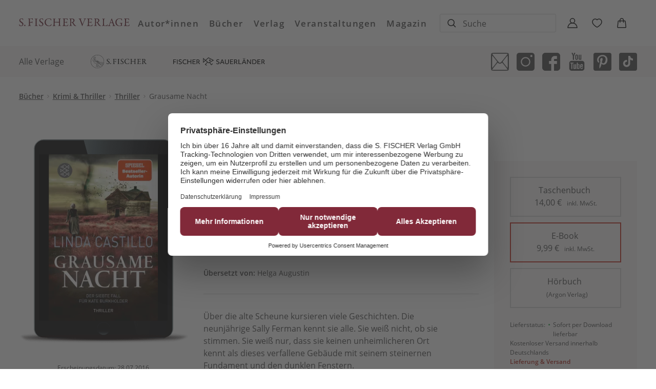

--- FILE ---
content_type: text/html
request_url: https://www.fischerverlage.de/buch/linda-castillo-grausame-nacht-9783104033631
body_size: 45088
content:
<!DOCTYPE html><html lang="de" dir="ltr" class="page-type--Book"> <head><meta charset="utf-8"><title>Grausame Nacht - Linda Castillo | S. Fischer Verlage</title><meta name="viewport" content="width=device-width, initial-scale=1, viewport-fit=cover"><meta name="description" content="Über die alte Scheune kursieren viele Geschichten. Die neunjährige Sally Ferman kennt sie alle. Sie weiß nicht, ob sie stimmen. Sie weiß nur, dass sie keinen...">

<meta property="og:title" content="Grausame Nacht - Linda Castillo | S. Fischer Verlage">
<meta property="og:description" content="Über die alte Scheune kursieren viele Geschichten. Die neunjährige Sally Ferman kennt sie alle. Sie weiß nicht, ob sie stimmen. Sie weiß nur, dass sie keinen...">
<meta property="og:type" content="website">
<meta property="og:url" content="https://www.fischerverlage.de/buch/linda-castillo-grausame-nacht-9783596032631">
<meta property="og:image" content="https://res.cloudinary.com/holtzbrinck-buchverlage/image/fetch/w_1200,c_fill,g_auto,q_auto,f_jpg/https%3A%2F%2Fpondus-hpg.s3.eu-central-1.amazonaws.com%2Ffischer%2Fpublic%2FU1_978-3-10-403363-1.png" />

<meta name="twitter:title" content="Grausame Nacht - Linda Castillo | S. Fischer Verlage">
<meta name="twitter:description" content="Über die alte Scheune kursieren viele Geschichten. Die neunjährige Sally Ferman kennt sie alle. Sie weiß nicht, ob sie stimmen. Sie weiß nur, dass sie keinen...">
<meta property="twitter:image" content="https://res.cloudinary.com/holtzbrinck-buchverlage/image/fetch/w_1200,c_fill,g_auto,q_auto,f_jpg/https%3A%2F%2Fpondus-hpg.s3.eu-central-1.amazonaws.com%2Ffischer%2Fpublic%2FU1_978-3-10-403363-1.png" />

<meta name="twitter:card" content="summary">

<link rel="canonical" href="https://www.fischerverlage.de/buch/linda-castillo-grausame-nacht-9783596032631"><meta name="robots" content="index,follow,noarchive"><link rel="icon" sizes="32x32" href="/images/icons/favicon_v1_32.png" type="image/png"><link rel="icon" sizes="192x192" href="/images/icons/favicon_v1_192.png" type="image/png"><!--<link rel="icon" sizes="196x196" href="/images/icons/favicon_v1_196.png" type="image/png">--><link rel="icon" sizes="512x512" href="/images/icons/favicon_v1_512.png" type="image/png"><!--<link rel="apple-touch-icon" sizes="180x180" href="/images/icons/favicon_v1_180.png" type="image/png">--><link rel="dns-prefetch" href="https://ii1tgvjxdc-dsn.algolia.net"><link rel="preload" href="/fonts/fonts.css" as="style"><link rel="preload" href="/fonts/crimson-text-v10-latin/crimson-text-v10-latin-600.ttf" as="font" type="font/ttf" crossorigin><link rel="preload" href="/fonts/crimson-text-v10-latin/crimson-text-v10-latin-600.woff" as="font" type="font/woff" crossorigin><link rel="preload" href="/fonts/crimson-text-v10-latin/crimson-text-v10-latin-600.woff2" as="font" type="font/woff2" crossorigin><link rel="preload" href="/fonts/crimson-text-v10-latin/crimson-text-v10-latin-700.ttf" as="font" type="font/ttf" crossorigin><link rel="preload" href="/fonts/crimson-text-v10-latin/crimson-text-v10-latin-700.woff" as="font" type="font/woff" crossorigin><link rel="preload" href="/fonts/crimson-text-v10-latin/crimson-text-v10-latin-700.woff2" as="font" type="font/woff2" crossorigin><link rel="preload" href="/fonts/crimson-text-v10-latin/crimson-text-v10-latin-regular.ttf" as="font" type="font/ttf" crossorigin><link rel="preload" href="/fonts/crimson-text-v10-latin/crimson-text-v10-latin-regular.woff" as="font" type="font/woff" crossorigin><link rel="preload" href="/fonts/crimson-text-v10-latin/crimson-text-v10-latin-regular.woff2" as="font" type="font/woff2" crossorigin><link rel="preload" href="/fonts/open-sans-v17-latin/open-sans-v17-latin-600.ttf" as="font" type="font/ttf" crossorigin><link rel="preload" href="/fonts/open-sans-v17-latin/open-sans-v17-latin-600.woff" as="font" type="font/woff" crossorigin><link rel="preload" href="/fonts/open-sans-v17-latin/open-sans-v17-latin-600.woff2" as="font" type="font/woff2" crossorigin><link rel="preload" href="/fonts/open-sans-v17-latin/open-sans-v17-latin-700.ttf" as="font" type="font/ttf" crossorigin><link rel="preload" href="/fonts/open-sans-v17-latin/open-sans-v17-latin-700.woff" as="font" type="font/woff" crossorigin><link rel="preload" href="/fonts/open-sans-v17-latin/open-sans-v17-latin-700.woff2" as="font" type="font/woff2" crossorigin><link rel="preload" href="/fonts/open-sans-v17-latin/open-sans-v17-latin-regular.ttf" as="font" type="font/ttf" crossorigin><link rel="preload" href="/fonts/open-sans-v17-latin/open-sans-v17-latin-regular.woff" as="font" type="font/woff" crossorigin><link rel="preload" href="/fonts/open-sans-v17-latin/open-sans-v17-latin-regular.woff2" as="font" type="font/woff2" crossorigin><link rel="stylesheet" href="/fonts/fonts.css"><script type="application/ld+json">{"@context":"https://schema.org","@type":["Book","Product"],"name":"Grausame Nacht","author":[{"@type":"Person","name":"Linda Castillo"},{"@type":"Person","name":"Helga Augustin"}],"url":"https://www.fischerverlage.de/buch/linda-castillo-grausame-nacht-9783596032631","image":"https://pondus-hpg.s3.eu-central-1.amazonaws.com/fischer/public/U1_978-3-596-03263-1.png","description":"Über die alte Scheune kursieren viele Geschichten. Die neunjährige Sally Ferman kennt sie alle. Sie weiß nicht, ob sie stimmen. Sie weiß nur, dass sie keinen unheimlicheren Ort kennt als dieses verfallene Gebäude mit seinem steinernen Fundament und den dunklen Fenstern.Als der Tornado über Painters Mill in Ohio hinwegfegt, legt er nicht nur die halbe Stadt in Schutt und Asche. Er bringt auch etwas zum Vorschein, was besser in der Erde geblieben wäre. Unter einer eingefallenen Scheune werden die Überreste eines menschlichen Skeletts gefunden. Wer ist der Tote? Und warum lag er jahrelang hier vergraben? Als Doc Coblenz die Leiche obduziert, wird klar, dass diese Leiche keines natürlichen Todes gestorben ist. Und plötzlich muss Kate noch einmal in einem 30 Jahre zurückliegenden Fall ermitteln, der damals die kleine Amisch-Gemeinde von Painters Mill beschäftigte, zu der sie auch gehörte. Ein altes Familiengeheimnis und ein ungesühntes Verbrechen – Kate Burkholders siebter Fall führt sie an einen unheimlichen Ort.","offers":{"@type":"Offer","price":"14.00","priceCurrency":"EUR","availability":"https://schema.org/InStock","priceValidUntil":"2027-01-20","shippingDetails":{"@type":"OfferShippingDetails","shippingRate":{"@type":"MonetaryAmount","value":"0.00","currency":"EUR"},"shippingDestination":{"@type":"DefinedRegion","addressCountry":"DE"},"deliveryTime":{"@type":"ShippingDeliveryTime","handlingTime":{"@type":"QuantitativeValue","minValue":1,"maxValue":2,"unitCode":"d"},"transitTime":{"@type":"QuantitativeValue","minValue":2,"maxValue":4,"unitCode":"d"}}},"hasMerchantReturnPolicy":{"@type":"MerchantReturnPolicy","applicableCountry":"DE","returnPolicyCategory":"MerchantReturnFiniteReturnWindow","merchantReturnDays":14,"returnMethod":"https://schema.org/ReturnByMail","returnFees":"https://schema.org/FreeReturn","refundType":"https://schema.org/FullRefund"}}}</script><link rel="preconnect" href="//privacy-proxy.usercentrics.eu"><link rel="preload" href="//privacy-proxy.usercentrics.eu/latest/uc-block.bundle.js" as="script"><link rel="dns-prefetch" href="//web.cmp.usercentrics.eu"><link rel="dns-prefetch" href="//api.usercentrics.eu"><script id="usercentrics-cmp" data-settings-id="-0RIgOw5" src="https://web.cmp.usercentrics.eu/ui/loader.js" async></script><script type="application/javascript" src="https://privacy-proxy.usercentrics.eu/latest/uc-block.bundle.js"></script><script>(function(){const dataLayerContent = {"event":"view_item","currency":"EUR","value":9.99,"items":[{"item_id":"9783104033631","item_name":"Grausame Nacht","price":9.99,"quantity":1}]};

    window.dataLayer = window.dataLayer || [];
    if (dataLayerContent) {
        window.dataLayer?.push(dataLayerContent);
    }
})();</script><script>
  window.dataLayer = window.dataLayer || [];
  function gtag(){dataLayer.push(arguments);}
  gtag('consent', 'default', {
    'ad_user_data': 'denied',
    'ad_personalization': 'denied',
    'ad_storage': 'denied',
    'analytics_storage': 'denied',
    'wait_for_update': 500,
  });
</script><!-- Google Tag Manager --><script type="text/plain" data-usercentrics="Google Tag Manager">(function(){const gtmId = "GTM-PDH3ZG6";
(function(w,d,s,l,i){w[l]=w[l]||[];w[l].push({'gtm.start':
new Date().getTime(),event:'gtm.js'});var f=d.getElementsByTagName(s)[0],
j=d.createElement(s),dl=l!='dataLayer'?'&l='+l:'';j.async=true;j.src=
'https://www.googletagmanager.com/gtm.js?id='+i+dl;f.parentNode.insertBefore(j,f);
})(window,document,'script','dataLayer',gtmId);})();</script><!-- End Google Tag Manager --><link rel="stylesheet" href="/_astro/editieren.C0fwyyXL.css">
<style>/*!
 * Toastify js 1.12.0
 * https://github.com/apvarun/toastify-js
 * @license MIT licensed
 *
 * Copyright (C) 2018 Varun A P
 */.toastify{padding:12px 20px;color:#fff;display:inline-block;box-shadow:0 3px 6px -1px #0000001f,0 10px 36px -4px #4d60e84d;background:-webkit-linear-gradient(315deg,#73a5ff,#5477f5);background:linear-gradient(135deg,#73a5ff,#5477f5);position:fixed;opacity:0;transition:all .4s cubic-bezier(.215,.61,.355,1);border-radius:2px;cursor:pointer;text-decoration:none;max-width:calc(50% - 20px);z-index:2147483647}.toastify.on{opacity:1}.toast-close{background:transparent;border:0;color:#fff;cursor:pointer;font-family:inherit;font-size:1em;opacity:.4;padding:0 5px}.toastify-right{right:15px}.toastify-left{left:15px}.toastify-top{top:-150px}.toastify-bottom{bottom:-150px}.toastify-rounded{border-radius:25px}.toastify-avatar{width:1.5em;height:1.5em;margin:-7px 5px;border-radius:2px}.toastify-center{margin-left:auto;margin-right:auto;left:0;right:0;max-width:fit-content;max-width:-moz-fit-content}@media only screen and (max-width: 360px){.toastify-right,.toastify-left{margin-left:auto;margin-right:auto;left:0;right:0;max-width:fit-content}}
</style>
<link rel="stylesheet" href="/_astro/_slug_.C370gMFX.css">
<style>.site-header--custom-background{background:var(--siteHeaderBackground)}.site-header--custom-background .site-header__wrapper:before{background:var(--siteHeaderBackground)}.site-header--custom .site-header__logo{top:0;left:0;transform:translate(0)}.site-header--custom .site-header__logo img{width:auto;height:40px;object-fit:contain}.site-header--custom .social-media-icons,.site-header--custom .button,.site-header--custom .site-navigation__additional-actions li{display:none}.site-header--custom .site-navigation__additional-actions__search-input{display:block!important}.site-header--custom .site-header__mobile-nav-trigger span{background:var(--siteHeaderLinkColor)}.site-header--custom-hide-search .site-navigation__additional-actions{display:none}@media screen and (min-width: 768px){.site-header--custom .site-navigation__additional-actions__search-input>button svg path,.site-header--custom .site-navigation__additional-actions__search-input>button svg circle{stroke:var(--siteHeaderLinkColor)}.site-header--custom .site-navigation .ais-SearchBox .ais-SearchBox-form .ais-SearchBox-input{color:var(--siteHeaderLinkColor)}.site-header--custom .site-navigation .ais-SearchBox .ais-SearchBox-form .ais-SearchBox-input::placeholder{color:var(--siteHeaderLinkColor)}.site-header--custom .site-navigation .ais-SearchBox .ais-SearchBox-reset svg path{fill:var(--siteHeaderLinkColor)}}@media screen and (min-width: 1280px){.site-header--custom-link-color .site-navigation__main__links .ac .ac-trigger{color:var(--siteHeaderLinkColor)!important}.site-header--custom-link-color .site-navigation__main__links .ac .ac-trigger:before{background:var(--siteHeaderLinkHoverColor)!important}.site-header--custom-link-hover-color .site-navigation__main__links .ac .ac-trigger:hover{color:var(--siteHeaderLinkHoverColor)!important;text-decoration-color:var(--siteHeaderLinkHoverColor)!important}.site-header--custom-link-color a{color:var(--siteHeaderLinkColor)!important}.site-header--custom-link-hover-color a:hover{color:var(--siteHeaderLinkHoverColor)!important;text-decoration-color:var(--siteHeaderLinkHoverColor)!important}.site-header--custom .site-header__logo img{height:50px}.site-header--custom .site-navigation,.site-header--custom .site-navigation__main{background:var(--siteHeaderBackground)}.site-header--custom .site-navigation__main__links .accordion-container{justify-content:flex-end}}
</style><script type="module" src="/_astro/page.CP22PBEX.js"></script></head> <body> <header class="site-header site-header--position-fixed-desktop site-header--transition-desktop site-header--show-desktop " data-js="site-header" style=""> <div class="grid-wrap" style=""> <div class="site-header__wrapper w24" style=""> <button data-site-header-mobile-nav-trigger class="site-header__mobile-nav-trigger" aria-label="open mobile navigation" style=""> <span style=""></span><span style=""></span><span style=""></span> </button> <a href="/" class="site-header__logo " aria-label="go to homepage" title="go to homepage" data-astro-reload="false" target rel data-astro-prefetch="hover"><svg aria-label="S. Fischer Verlage Logo" xmlns="http://www.w3.org/2000/svg" xmlns:xlink="http://www.w3.org/1999/xlink" xml:space="preserve" id="Ebene_1" x="0" y="0" style="enable-background:new 0 0 298.7 20.5" version="1.1" viewBox="0 0 298.7 20.5"><style>.st0{clip-path:url(#SVGID_00000031887052328138388680000012981604055458364039_);fill:#672533}</style><defs><path id="SVGID_1_" d="M0 0h298.7v20.5H0z"></path></defs><clipPath id="SVGID_00000082347144318131948860000005561296140891565474_"><use xlink:href="#SVGID_1_" style="overflow:visible"></use></clipPath><path d="M289.1.5c-2 0-3.2-.1-4.6-.1-.4 0-.8.1-.8.4 0 .2.2.4.9.5 1.3.3 1.6.7 1.7 2 .1.9 0 1.5 0 5.1 0 3.7-.2 7.3-.2 8.6-.1 1.6-.7 1.8-2.2 2.2-.5.1-.8.3-.8.5 0 .3.3.4.9.4 1.1 0 1.8-.1 3.4-.1 4.9 0 9.5.2 9.8.2.2 0 .4-.2.5-.4.2-.3 1.1-3 1.1-3.2.1-.3 0-.8-.2-.8s-.4.2-.7.8c-.7 1.4-1.5 2-2.5 2.2-.7.2-2.5.2-2.9.2-1.2 0-2.2-.1-2.7-.2-.2-.1-.5-.3-.6-.7-.2-.5-.3-1.6-.3-2.5 0-1.3 0-4.1.1-4.7 0-.1.2-.3.3-.3.8 0 2 0 3 .1 1.8.1 2 .2 2.4 1.6.1.3.3.7.5.7s.4-.3.3-.9c0-.6-.1-1-.1-1.8 0-.7 0-1.3.1-2.2 0-.2 0-.7-.2-.7s-.4.2-.5.6c-.5 1.4-.7 1.5-3.5 1.5h-2c-.2 0-.2-.2-.2-.3-.1-.4 0-6.1.1-6.9.1-.7.4-.8.5-.8 1.3-.1 3.5 0 4.3.1 1 .1 1.6.4 2 2.1.1.3.2.7.5.7s.5-.4.5-.8c0-.6-.1-1.5-.1-2.9 0-.1-.2-.4-.3-.3-.5.1-1.8.1-2.8.1h-4.7zM271.3 0c-2.9 0-5.8 1-7.7 2.7-2.5 2.2-3.4 4.9-3.4 7.6 0 3.6 1.7 6.1 3.1 7.4 1.8 1.7 4.6 2.7 8 2.7 1 0 2.9-.2 4.2-.5 1.2-.3 2.2-.6 2.7-.7.3-.1.5-.3.5-.4 0-.1 0-.2-.5-.5-.1-.1-.4-.4-.4-.9 0-1.2 0-3.4.1-3.7s.2-.7 1.1-.9c.4-.1.7-.3.7-.5s-.3-.4-.8-.4c-1 0-2 .1-2.7.1-.9 0-3.1-.1-3.6-.1-.6 0-.9.2-.9.4s.3.5.8.5c2.3.1 2.5.7 2.7 1.4.1.4.1 2.1.1 3.1 0 .4-.4 1.4-.6 1.6-.8.5-2.3.7-2.7.7-2.8 0-5.7-1.4-7.3-4.2-.9-1.4-1.4-3.4-1.4-5.5 0-4.8 3-9 8.2-9 2.4 0 4.2 1.1 4.8 1.9.5.6.8 1.3 1.1 2.1.2.4.4.7.5.7.2 0 .4-.3.4-.7 0-1.1-.4-2.6-.4-3.3 0-.5-.2-.7-.4-.7-.3-.1-.5-.1-1.2-.2-1.2-.3-2.8-.7-5-.7m-19.4 10.8c-1 .1-3.5.1-4.7.1-.1 0-.2-.1-.1-.2.2-.9 1.8-5.1 2.4-6.6.1-.2.1-.2.2 0 .3.4 1.8 4.9 2.4 6.5-.1 0-.2.2-.2.2M250.6 0c-.1 0-.3.1-.5.4-.2.3-.5.9-.7 1.2-.1.2-.2.4-.2.5-.1.2-.1.4-.3.8-1.3 3.1-4.7 12.2-5.4 13.7-.9 2-1.3 2.1-2.8 2.6-.5.1-.7.4-.7.6 0 .2.1.3.7.3.5 0 2-.1 3.1-.1s1.9.1 2.4.1c.4 0 .8-.1.8-.4 0-.2-.3-.4-.8-.5-1.4-.4-1.5-.9-1.5-1.3 0-.8.8-3.3 1.6-5.3.1-.1.2-.2.3-.2.6-.1 3.3-.1 4.9-.1.9 0 1 .2 1 .3.7 1.9 1.5 3.9 1.7 5.1.1.6.2 1.2-1.2 1.5-.5.1-.7.3-.7.5s.2.4.9.4 1.2-.1 2.1-.1c1.3 0 2.8.1 3.8.1.8 0 1-.2 1-.4s-.2-.4-.7-.5c-1.4-.3-1.8-.6-2.8-3-.5-1.2-2.8-7.2-4.3-11.6-.6-1.6-1.1-2.9-1.3-3.7-.2-.8-.3-.9-.4-.9m-26.2.8c0 .2.2.4.8.6 1.4.3 1.6.8 1.6 1.5v4.3c0 4.4-.1 9.2-.1 9.9-.1 1.2-.6 1.8-2.2 2.1-.5.1-.7.3-.7.5 0 .3.3.3.9.3.4 0 1.8-.1 3.9-.1 6.1 0 8.9.2 9.2.2.1 0 .7-.2.7-.5.2-1.1.5-1.8.9-3.3.1-.5 0-.8-.1-.8s-.4.1-.8.7c-.8 1.1-1.3 1.6-1.7 2-.6.5-1 .5-1.2.6-.5.1-1.3.1-2.1.1-1 0-2.1 0-2.9-.1-.2 0-1-.7-1-1.1-.1-1-.2-3.9-.2-6.2 0-4.5 0-7.5.2-8.9.1-.4.3-.8 2-1.2.5-.1.7-.3.7-.5s-.2-.3-.8-.3c-.7 0-2.8.1-4 .1-.9 0-1.4-.1-2.2-.1-.7-.1-.9 0-.9.2m-10.3 4.7c0 1.9-1.2 3.2-2 3.7-.4.3-2 .8-3.8.8-.2 0-.4-.2-.5-.4-.1-.5 0-6.3.1-7.4 0-.1.2-.6.4-.6.3-.1 1.3-.2 1.5-.2 1 0 2.3.4 3 1.1.8.8 1.3 2.3 1.3 3m2.7-.1c0-1.4-.7-2.9-1.7-3.8-1.2-1-2.8-1.3-4.9-1.3-1.6 0-3.8.1-4.9.1h-1.7c-.7 0-.8.1-.8.4 0 .2.3.4.7.5 1.4.3 1.6.4 1.8 1.5.1 1.2.2 3.9.2 8.6 0 1.8-.1 5-.2 5.9-.1 1.1-.6 1.3-2 1.8-.4.1-.7.2-.7.4 0 .3.4.4.8.4.3 0 1.9-.1 2.4-.1 2 0 2.6.2 3.9.2.1 0 .7-.1.7-.4 0-.1-.2-.4-.7-.5-1.4-.3-1.8-.8-1.8-2-.1-1.8-.1-5.6-.1-6.1 0-.1.1-.4.4-.4.9 0 2 .3 2.1.4.2.1.8.9 1.2 1.5 1.2 1.9 2.7 4.2 3.8 5.7.9 1.1 2.6 2 4 2 .6 0 1.3-.1 1.7-.2.2-.1.4-.2.4-.4 0-.1-.2-.4-.5-.4-1.3-.3-2.1-.8-3-1.8-1.8-2.1-4.4-6.1-4.7-6.8-.1-.1 0-.4.1-.4.2-.1.8-.4.9-.5 1.6-1 2.6-2.7 2.6-4.3M189.1.5c-2 0-3.2-.1-4.6-.1-.4 0-.8.1-.8.4 0 .2.2.4.9.5 1.3.3 1.6.7 1.7 2 .1.9 0 1.5 0 5.1 0 3.7-.1 7.3-.2 8.6-.1 1.6-.7 1.8-2.2 2.2-.5.1-.8.3-.8.5 0 .3.3.4.9.4 1.1 0 1.8-.1 3.4-.1 4.9 0 9.5.2 9.8.2.1 0 .4-.2.5-.4.2-.3 1-3 1.1-3.2.1-.3 0-.8-.2-.8s-.4.2-.7.8c-.7 1.4-1.5 2-2.5 2.2-.7.2-2.5.2-2.9.2-1.2 0-2.2-.1-2.7-.2-.2-.1-.5-.3-.6-.7-.2-.5-.3-1.6-.3-2.5 0-1.3 0-4.1.1-4.7 0-.1.1-.3.3-.3.8 0 2 0 3 .1 1.8.1 2 .2 2.4 1.6.1.3.3.7.5.7s.4-.3.3-.9c0-.6-.1-1-.1-1.8 0-.7 0-1.3.1-2.2 0-.2 0-.7-.2-.7s-.4.2-.5.6c-.5 1.4-.7 1.5-3.5 1.5h-2c-.1 0-.2-.2-.2-.3-.1-.4 0-6.1.1-6.9.1-.7.4-.8.5-.8 1.3-.1 3.5 0 4.3.1 1 .1 1.6.4 2 2.1.1.3.2.7.5.7s.5-.4.5-.8c0-.6-.1-1.5-.1-2.9 0-.1-.2-.4-.3-.3-.5.1-1.8.1-2.8.1h-4.7zM161 .8c0 .3.3.4.7.5 1.3.4 2 1.1 2.6 2.6.5 1.1 3.3 8.4 4.3 11.1.9 2.2 1.4 4 1.6 4.9.1.3.3.5.5.5.3 0 .5-.3.6-.7.7-2.3 1.1-3 2.8-7.3 1.8-4.6 2.6-5.9 4-8.9.6-1.3 1.3-2.1 2.6-2.4.4-.1.8-.3.8-.5 0-.3-.5-.4-.9-.4-.6 0-1.8.1-2.7.1-1 0-1.7-.1-2.4-.1-.5 0-.9.1-.9.4 0 .2.2.4.7.5 1.3.4 2.1.8 1.4 2.4-1.4 3.3-4.6 11-4.9 11.6-.1.2-.2 0-.3 0-1.1-2.6-4.3-11-4.9-12.6-.1-.5-.2-1.1 1.4-1.4.6-.1.7-.3.7-.5s-.3-.4-.7-.4c-.7 0-1.9.1-3 .1-1.5 0-2.6-.1-3.2-.1-.3.2-.8.3-.8.6m-13.9 4.7c0 1.9-1.2 3.2-2 3.7-.4.3-2 .8-3.8.8-.2 0-.4-.2-.5-.4-.1-.5 0-6.3.1-7.4 0-.1.2-.6.4-.6.3-.1 1.3-.2 1.5-.2 1 0 2.3.4 3 1.1.8.8 1.3 2.3 1.3 3m2.7-.1c0-1.4-.7-2.9-1.7-3.8-1.2-1-2.8-1.3-4.9-1.3-1.6 0-3.8.1-4.9.1h-1.7c-.7 0-.8.1-.8.4 0 .2.3.4.7.5 1.4.3 1.6.4 1.8 1.5.1 1.2.2 3.9.2 8.6 0 1.8-.1 5-.2 5.9-.1 1.1-.6 1.3-2 1.8-.4.1-.7.2-.7.4 0 .3.4.4.8.4.3 0 1.9-.1 2.4-.1 2 0 2.6.2 3.9.2.1 0 .7-.1.7-.4 0-.1-.2-.4-.7-.5-1.4-.3-1.8-.8-1.8-2-.1-1.8-.1-5.6-.1-6.1 0-.1.1-.4.4-.4.9 0 2 .3 2.1.4.2.1.8.9 1.2 1.5 1.2 1.9 2.7 4.2 3.8 5.7.9 1.1 2.6 2 4 2 .6 0 1.3-.1 1.7-.2.2-.1.4-.2.4-.4 0-.1-.2-.4-.5-.4-1.3-.3-2.1-.8-3-1.8-1.8-2.1-4.4-6.1-4.7-6.8-.1-.1 0-.4.1-.4.2-.1.8-.4.9-.5 1.6-1 2.6-2.7 2.6-4.3M123.4.5c-2 0-3.2-.1-4.6-.1-.4 0-.8.1-.8.4 0 .2.2.4.9.5 1.3.3 1.6.7 1.7 2 .1.9 0 1.5 0 5.1 0 3.7-.1 7.3-.2 8.6-.1 1.6-.7 1.8-2.2 2.2-.5.1-.8.3-.8.5 0 .3.3.4.9.4 1.1 0 1.8-.1 3.4-.1 4.9 0 9.5.2 9.8.2.1 0 .4-.2.5-.4.2-.3 1.1-3 1.1-3.2.1-.3 0-.8-.2-.8s-.4.2-.7.8c-.7 1.4-1.5 2-2.5 2.2-.7.2-2.5.2-2.9.2-1.2 0-2.2-.1-2.7-.2-.2-.1-.5-.3-.6-.7-.2-.5-.3-1.6-.3-2.5 0-1.3 0-4.1.1-4.7 0-.1.1-.3.3-.3.8 0 2 0 3 .1 1.8.1 2 .2 2.4 1.6.1.3.3.7.5.7s.4-.3.3-.9c0-.6-.1-1-.1-1.8 0-.7 0-1.3.1-2.2 0-.2 0-.7-.2-.7s-.4.2-.5.6c-.5 1.4-.7 1.5-3.5 1.5h-2c-.1 0-.2-.2-.2-.3-.1-.4 0-6.1.1-6.9.1-.7.4-.8.5-.8 1.3-.1 3.5 0 4.3.1 1 .1 1.6.4 2 2.1.1.3.2.7.5.7s.5-.4.5-.8c0-.6-.1-1.5-.1-2.9 0-.1-.2-.4-.3-.3-.5.1-1.8.1-2.8.1h-4.7zM96.3 8.9c0-.5 0-4.5.1-5.5.1-1.3.2-1.7 1.6-2 .6-.1.9-.3.9-.6 0-.2-.3-.3-1-.3s-1.6.1-2.9.1c-.8 0-1.9-.1-2.7-.1-.5 0-.9.1-.9.3 0 .2.2.4.8.6 1.3.3 1.4.7 1.5 1.7.1 1.3 0 4.1 0 4.6 0 4.9-.2 8.3-.3 9.6-.1 1.2-.4 1.5-1.9 1.9-.3.1-.7.3-.7.6 0 .2.2.3.9.3 1 0 2.3-.1 3-.1 1.1 0 2.9.1 3.1.1.4 0 .9-.1.9-.3 0-.3-.2-.4-.9-.6-1.3-.4-1.6-.9-1.6-2.4 0-.9-.1-4.7 0-5.5 0-.2.2-.5.3-.5.6-.1 6.5 0 11.2 0 .2 0 .4.1.4.6 0 1.5-.1 3.6-.1 4.9-.1 2.1-.2 2.5-1.9 2.9-.3.1-.7.3-.7.5 0 .3.3.3.8.3.6 0 2.9-.2 3.5-.2.9 0 2 .1 2.5.1.6 0 .8-.1.8-.3 0-.2-.3-.4-.7-.6-1.4-.4-1.7-.5-1.7-1.7 0-.4-.1-3.1-.1-4.5 0-5.1.1-8.4.2-9.9.1-.9.3-1.4 1.6-1.7.6-.1.9-.4.9-.5 0-.2-.4-.3-.8-.3-.3 0-1.7.1-2.7.1-.8 0-2.7-.1-3.1-.1-.6 0-.9.1-.9.3 0 .3.3.4.8.6 1.4.4 1.6.6 1.7 1.7.1 1.2.1 5.1.1 5.5-.1.6-.1.8-.3.8-5.3 0-9.4.1-11.2.1-.3.1-.4 0-.5-.5M80.7 0c-2.8 0-5.6.7-8.2 2.8-1.3 1.1-3.3 3.8-3.3 7.2s1.4 5.6 2.5 6.9c1.2 1.4 4.3 3.5 8.6 3.5 2.6 0 5-.6 5.5-.8.3-.1.8-.5.9-.8.4-.7 1.1-2.3 1.2-3 .1-.3 0-1-.3-1-.1 0-.2.1-.6.8-.7 1.3-1.5 2.2-2.8 2.9-1.2.7-2.7.8-3.3.8-2.4 0-5.9-1.4-7.6-4.8-.7-1.3-1.1-2.9-1.1-5 0-4.6 3.1-8.6 8-8.6 1.6 0 3.2.3 4.8 1.6.4.3 1 1.2 1.2 2.3.1.4.3.8.5.8s.5-.4.4-1c.1-.7-.1-2-.1-2.6 0-.7-.3-.9-.4-.9-.4-.1-1.5-.4-2.3-.6-1.2-.3-2.5-.5-3.6-.5M61.1 0c-2.1 0-3.5.6-4.5 1.5s-1.7 2.3-1.7 3.7c0 2.6 1.8 4.3 4.4 6 3.2 2 3.8 3.4 3.8 4.6 0 2.2-1.6 3.6-3.6 3.6-1.1 0-3.1-.8-3.9-2.4-.4-.9-.9-1.7-1.1-1.7-.1 0-.4.4-.4.6 0 .5.3 1.8.4 2.8 0 .1.4.8.7 1 .9.4 3 .8 3.9.8 1.4 0 3.1-.4 4.1-1.1 1.6-1.1 2.5-2.7 2.5-4.2 0-2.7-1.8-4.3-4.2-5.9-2.6-1.8-4.2-2.7-4.2-4.9 0-2 1.4-3.5 3.5-3.5.9 0 1.6.3 2.1.7.3.2 1.1 1.1 1.5 2.2.1.4.5.6.7.6.2 0 .2-.3.2-.8 0-.1-.2-1.9-.3-2.4 0-.1-.2-.5-.4-.6-.4-.2-2-.6-3.5-.6M45 10.1c0 2.6-.1 5.7-.1 6.8-.1 1.4-.2 1.9-1.8 2.2-.6.1-.9.3-.9.5s.2.4.8.4c1.1 0 1.4-.1 2.3-.1.8 0 2.9.2 4.5.2.4 0 .8-.1.8-.4 0-.2-.2-.4-.8-.5-2-.4-2.1-1-2.2-2.6-.1-1-.1-2.8-.1-4.5 0-5.9 0-7.9.2-8.9.1-.8.1-1.6 1.8-1.9.5-.1.8-.3.8-.5s-.3-.3-.7-.3c-1.1 0-1.8.1-3.2.1-1 0-2.5-.1-3.3-.1-.4 0-.8.1-.8.4 0 .2.2.4.8.5 1.7.3 1.7.8 1.8 2.1.1 1 .1 4.7.1 6.6M28.5.5c-.9 0-2-.1-3.4-.1-.5 0-.8.1-.8.4 0 .2.1.4.8.5 1.3.3 1.8.8 1.9 1.9v5.4c0 6-.1 8.2-.2 9.1 0 .4-.1 1.1-1.7 1.5-.5.1-.8.4-.8.6 0 .2.2.3.8.3.6 0 2.4-.2 3.6-.2 1.1 0 2.1.1 2.9.1.6 0 .8-.2.8-.4 0-.3-.3-.5-.7-.6-2-.4-2-1-2.1-1.9 0-.9-.1-5.1-.1-5.7 0-.1.1-.4.2-.4.6-.1 2.1-.1 2.6-.1.6 0 1.7.1 2 .1.6.1.9.3 1.2 1.4.1.4.3.6.4.6.3 0 .4-.4.4-.7 0-.7-.1-.9-.1-2.4 0-.5.1-1.5.1-1.9 0-.4-.1-.7-.3-.7-.3 0-.4.3-.6.7-.4 1-.7 1.3-1.6 1.4-.7.1-3.2 0-4.3 0-.1 0-.3-.3-.3-1.1 0-2 .1-5.9.1-6.7 0-.1.2-.4.5-.4.6-.1 3.6-.1 4.7.1 1 .1 1.3.4 1.8 1.9.2.6.4.9.7.9.3 0 .4-.4.4-.8 0-1-.1-2.1-.1-2.9 0-.2-.2-.3-.4-.3s-3 .1-4.8.1l-3.6.3zM15.7 16.8c-.5 0-1.7.5-1.7 1.8s.9 1.8 1.7 1.8c1 0 1.7-.8 1.7-1.8 0-.6-.4-1.8-1.7-1.8M7.1 0C5 0 3.6.6 2.6 1.5S1 3.7 1 5.2c0 2.6 1.8 4.3 4.4 6 3.2 2 3.8 3.4 3.8 4.6 0 2.2-1.6 3.6-3.6 3.6-1.1 0-3.1-.8-3.9-2.4-.4-.9-.9-1.7-1.1-1.7-.1 0-.4.4-.4.6 0 .5.3 1.8.4 2.8 0 .1.4.8.7 1 .9.4 3 .8 3.9.8 1.4 0 3.1-.4 4.1-1.1 1.6-1.1 2.5-2.7 2.5-4.2 0-2.7-1.8-4.3-4.2-5.9-2.7-1.8-4.3-2.8-4.3-4.9 0-2 1.4-3.5 3.5-3.5.9 0 1.6.3 2.1.7.3.2 1.1 1.1 1.5 2.2.1.4.5.6.7.6.2 0 .2-.3.2-.8 0-.1-.2-1.9-.3-2.4 0-.1-.2-.5-.4-.6-.5-.2-2-.6-3.5-.6" style="clip-path:url(#SVGID_00000082347144318131948860000005561296140891565474_);fill:#672533"></path></svg></a> <nav class="site-navigation" style=""> <div data-site-navigation-main class="site-navigation__main" style=""> <div class="site-navigation__main__links" style=""> <div class="accordion-group accordion-container" data-js="accordion-group" data-accordion-settings="%7B%22duration%22%3A400%2C%22showMultiple%22%3Atrue%2C%22disableAdditionalGeneralOptions%22%3Atrue%7D"> <div class="accordion ac  "> <div class="accordion__header ac-header">  <button type="button" class="accordion__header__trigger ac-trigger " aria-label="Autor*innen anzeigen" data-ac-trigger-value>Autor*innen</button>
                <a href="/autor" class="accordion__header__trigger ac-trigger " aria-label="Autor*innen anzeigen" style="display:none;" data-astro-prefetch="hover">Autor*innen</a> </div> <div class="accordion__content ac-panel"> <div>  <ul style=""> <li style=""> <a href="/autor" class data-astro-prefetch="hover" style="">Autor*innen von A-Z</a> </li><li style=""> <a href="/illustrator" class data-astro-prefetch="hover" style="">Illustrator*innen von A-Z</a> </li><li style=""> <a href="/uebersetzer" class data-astro-prefetch="hover" style="">Übersetzer*innen von A-Z</a> </li><li style=""> <a href="/herausgeber" class data-astro-prefetch="hover" style="">Herausgeber*innen von A-Z</a> </li> </ul>  </div> </div> </div><div class="accordion ac  "> <div class="accordion__header ac-header">  <button type="button" class="accordion__header__trigger ac-trigger " aria-label="Bücher anzeigen" data-ac-trigger-value>Bücher</button>
                <a href="/buch" class="accordion__header__trigger ac-trigger " aria-label="Bücher anzeigen" style="display:none;" data-astro-prefetch="hover">Bücher</a> </div> <div class="accordion__content ac-panel"> <div>  <ul style=""> <li style=""> <div class="accordion-group accordion-container" data-js="accordion-group" data-accordion-settings="%7B%22duration%22%3A400%2C%22showMultiple%22%3Atrue%2C%22disableAdditionalGeneralOptions%22%3Atrue%7D">  <div class="accordion ac no-sub-navigation "> <div class="accordion__header ac-header"> <a href="/buch/neuheiten" class="accordion__header__trigger ac-trigger " aria-label="Neuheiten anzeigen" data-astro-prefetch="hover">Neuheiten</a>  </div> <div class="accordion__content ac-panel"> <div>  <ul style="">  </ul>  </div> </div> </div>  </div> <script type="module" src="/_astro/AccordionGroup.astro_astro_type_script_index_0_lang.Dm-oUe6t.js"></script> </li><li style=""> <div class="accordion-group accordion-container" data-js="accordion-group" data-accordion-settings="%7B%22duration%22%3A400%2C%22showMultiple%22%3Atrue%2C%22disableAdditionalGeneralOptions%22%3Atrue%7D">  <div class="accordion ac no-sub-navigation "> <div class="accordion__header ac-header"> <a href="/buch/vorbesteller" class="accordion__header__trigger ac-trigger " aria-label="Vorbesteller anzeigen" data-astro-prefetch="hover">Vorbesteller</a>  </div> <div class="accordion__content ac-panel"> <div>  <ul style="">  </ul>  </div> </div> </div>  </div>  </li><li style=""> <div class="accordion-group accordion-container" data-js="accordion-group" data-accordion-settings="%7B%22duration%22%3A400%2C%22showMultiple%22%3Atrue%2C%22disableAdditionalGeneralOptions%22%3Atrue%7D">  <div class="accordion ac no-sub-navigation "> <div class="accordion__header ac-header"> <a href="/buch/bestseller" class="accordion__header__trigger ac-trigger " aria-label="Bestseller anzeigen" data-astro-prefetch="hover">Bestseller</a>  </div> <div class="accordion__content ac-panel"> <div>  <ul style="">  </ul>  </div> </div> </div>  </div>  </li><li style=""> <div class="accordion-group accordion-container" data-js="accordion-group" data-accordion-settings="%7B%22duration%22%3A400%2C%22showMultiple%22%3Atrue%2C%22disableAdditionalGeneralOptions%22%3Atrue%7D">  <div class="accordion ac  "> <div class="accordion__header ac-header">  <button type="button" class="accordion__header__trigger ac-trigger " aria-label="Literatur &#38; Unterhaltung anzeigen" data-ac-trigger-value>Literatur &amp; Unterhaltung</button>
                <a href="/buch/literatur-unterhaltung" class="accordion__header__trigger ac-trigger " aria-label="Literatur &#38; Unterhaltung anzeigen" style="display:none;" data-astro-prefetch="hover">Literatur &amp; Unterhaltung</a> </div> <div class="accordion__content ac-panel"> <div>  <ul style=""> <li style=""> <a href="/buch/literatur-unterhaltung/gegenwartsliteratur" class data-astro-prefetch="hover" style="">Gegenwartsliteratur</a> </li><li style=""> <a href="/buch/literatur-unterhaltung/klassiker" class data-astro-prefetch="hover" style="">Klassiker</a> </li><li style=""> <a href="/buch/literatur-unterhaltung/unterhaltungsromane" class data-astro-prefetch="hover" style="">Unterhaltungsromane</a> </li><li style=""> <a href="/buch/literatur-unterhaltung/liebesromane" class data-astro-prefetch="hover" style="">Liebesromane</a> </li><li style=""> <a href="/buch/literatur-unterhaltung/historische-romane" class data-astro-prefetch="hover" style="">Historische Romane</a> </li><li style=""> <a href="/buch/literatur-unterhaltung/science-fiction-fantasy" class data-astro-prefetch="hover" style="">Science Fiction &amp; Fantasy</a> </li><li style=""> <a href="/buch/literatur-unterhaltung/mythen-sagen-und-legenden" class data-astro-prefetch="hover" style="">Mythen, Sagen und Legenden</a> </li><li style=""> <a href="/buch/literatur-unterhaltung/erzaehlungen-kurzgeschichten" class data-astro-prefetch="hover" style="">Erzählungen &amp; Kurzgeschichten</a> </li><li style=""> <a href="/buch/literatur-unterhaltung/lyrik" class data-astro-prefetch="hover" style="">Lyrik</a> </li><li style=""> <a href="/buch/literatur-unterhaltung/dramen" class data-astro-prefetch="hover" style="">Dramen</a> </li><li style=""> <a href="/verlag/neue-rundschau" class data-astro-prefetch="hover" style="">Neue Rundschau</a> </li> </ul>  </div> </div> </div>  </div>  </li><li style=""> <div class="accordion-group accordion-container" data-js="accordion-group" data-accordion-settings="%7B%22duration%22%3A400%2C%22showMultiple%22%3Atrue%2C%22disableAdditionalGeneralOptions%22%3Atrue%7D">  <div class="accordion ac  "> <div class="accordion__header ac-header">  <button type="button" class="accordion__header__trigger ac-trigger " aria-label="Krimi &#38; Thriller anzeigen" data-ac-trigger-value>Krimi &amp; Thriller</button>
                <a href="/buch/krimi-thriller" class="accordion__header__trigger ac-trigger " aria-label="Krimi &#38; Thriller anzeigen" style="display:none;" data-astro-prefetch="hover">Krimi &amp; Thriller</a> </div> <div class="accordion__content ac-panel"> <div>  <ul style=""> <li style=""> <a href="/buch/krimi-thriller/krimi" class data-astro-prefetch="hover" style="">Krimi</a> </li><li style=""> <a href="/buch/krimi-thriller/regionalkrimi" class data-astro-prefetch="hover" style="">Regionalkrimi</a> </li><li style=""> <a href="/buch/krimi-thriller/ermittlerkrimi" class data-astro-prefetch="hover" style="">Ermittlerkrimi</a> </li><li style=""> <a href="/buch/krimi-thriller/thriller" class data-astro-prefetch="hover" style="">Thriller</a> </li> </ul>  </div> </div> </div>  </div>  </li><li style=""> <div class="accordion-group accordion-container" data-js="accordion-group" data-accordion-settings="%7B%22duration%22%3A400%2C%22showMultiple%22%3Atrue%2C%22disableAdditionalGeneralOptions%22%3Atrue%7D">  <div class="accordion ac  "> <div class="accordion__header ac-header">  <button type="button" class="accordion__header__trigger ac-trigger " aria-label="Sachbuch anzeigen" data-ac-trigger-value>Sachbuch</button>
                <a href="/buch/sachbuch" class="accordion__header__trigger ac-trigger " aria-label="Sachbuch anzeigen" style="display:none;" data-astro-prefetch="hover">Sachbuch</a> </div> <div class="accordion__content ac-panel"> <div>  <ul style=""> <li style=""> <a href="/buch/sachbuch/biographien" class data-astro-prefetch="hover" style="">Biographien</a> </li><li style=""> <a href="/buch/sachbuch/politik-gesellschaft" class data-astro-prefetch="hover" style="">Politik &amp; Gesellschaft</a> </li><li style=""> <a href="/buch/sachbuch/wissenschaft" class data-astro-prefetch="hover" style="">Wissenschaft</a> </li><li style=""> <a href="/buch/sachbuch/geschichte" class data-astro-prefetch="hover" style="">Geschichte</a> </li><li style=""> <a href="/buch/sachbuch/philosophie-und-religion" class data-astro-prefetch="hover" style="">Philosophie und Religion</a> </li><li style=""> <a href="/buch/sachbuch/bewusst-leben" class data-astro-prefetch="hover" style="">Bewusst leben</a> </li><li style=""> <a href="/buch/sachbuch/medizin" class data-astro-prefetch="hover" style="">Medizin</a> </li><li style=""> <a href="/buch/sachbuch/humorvolle-sachbuecher" class data-astro-prefetch="hover" style="">Humorvolle Sachbücher</a> </li><li style=""> <a href="/verlag/fischer-forum" class data-astro-prefetch="hover" style="">Fischer Forum</a> </li> </ul>  </div> </div> </div>  </div>  </li><li style=""> <div class="accordion-group accordion-container" data-js="accordion-group" data-accordion-settings="%7B%22duration%22%3A400%2C%22showMultiple%22%3Atrue%2C%22disableAdditionalGeneralOptions%22%3Atrue%7D">  <div class="accordion ac no-sub-navigation "> <div class="accordion__header ac-header"> <a href="/verlag/werkausgaben" class="accordion__header__trigger ac-trigger " aria-label="Werkausgaben anzeigen" data-astro-prefetch="hover">Werkausgaben</a>  </div> <div class="accordion__content ac-panel"> <div>  <ul style="">  </ul>  </div> </div> </div>  </div>  </li> </ul> <a href="/buch" class="site-navigation__main__links__all-link" style="">Alle Bücher</a>  </div> </div> </div><div class="accordion ac  "> <div class="accordion__header ac-header">  <button type="button" class="accordion__header__trigger ac-trigger " aria-label="Verlag anzeigen" data-ac-trigger-value>Verlag</button>
                <a href="/verlag" class="accordion__header__trigger ac-trigger " aria-label="Verlag anzeigen" style="display:none;" data-astro-prefetch="hover">Verlag</a> </div> <div class="accordion__content ac-panel"> <div>  <ul style=""> <li style=""> <a href="/verlag" class data-astro-prefetch="hover" style="">Über uns</a> </li><li style=""> <a href="/verlag/presse" class data-astro-prefetch="hover" style="">Presse &amp; Veranstaltungen</a> </li><li style=""> <a href="/verlag/handel" class data-astro-prefetch="hover" style="">Handel</a> </li><li style=""> <a href="/verlag/film-agentur" class data-astro-prefetch="hover" style="">Film-Agentur</a> </li><li style=""> <a href="/verlag/foreign-rights-adults" class data-astro-prefetch="hover" style="">Foreign Rights</a> </li><li style=""> <a href="/verlag/rechte-lizenzen" class data-astro-prefetch="hover" style="">Rechte &amp; Lizenzen</a> </li><li style=""> <a href="/verlag/verlagsgeschichte" class data-astro-prefetch="hover" style="">Verlagsgeschichte</a> </li><li style=""> <a href="/verlag/jobs" class data-astro-prefetch="hover" style="">Jobs</a> </li><li style=""> <a href="/verlag/manuskript-einreichen" class data-astro-prefetch="hover" style="">Manuskript einreichen</a> </li><li style=""> <a href="/newsletter/signup" class data-astro-prefetch="hover" style="">Newsletter</a> </li><li style=""> <a href="/verlag/content-creator" class data-astro-prefetch="hover" style="">Content Creator*innen</a> </li> </ul>  </div> </div> </div><div class="accordion ac no-sub-navigation "> <div class="accordion__header ac-header"> <a href="/veranstaltung" class="accordion__header__trigger ac-trigger " aria-label="Veranstaltungen anzeigen" data-astro-prefetch="hover">Veranstaltungen</a>  </div> <div class="accordion__content ac-panel"> <div>  <ul style=""> 0 </ul>  </div> </div> </div><div class="accordion ac no-sub-navigation "> <div class="accordion__header ac-header"> <a href="/magazin" class="accordion__header__trigger ac-trigger " aria-label="Magazin anzeigen" data-astro-prefetch="hover">Magazin</a>  </div> <div class="accordion__content ac-panel"> <div>  <ul style=""> 0 </ul>  </div> </div> </div> </div>  </div> <a href="/shop/account" class="button" data-astro-prefetch="hover" style=""> <svg width="20" height="20" viewBox="0 0 20 20" xmlns="http://www.w3.org/2000/svg" style=""> <g stroke="#fff" stroke-width="1.5" fill="none" fill-rule="evenodd" style=""> <path d="M10 10a4.5 4.5 0 1 0 0-9 4.5 4.5 0 0 0 0 9z" style=""></path> <path d="M19 19H1c.125-2.981 2.138-9 9-9s8.937 6.019 9 9z" stroke-linejoin="round" style=""></path> </g> </svg> <span style="">Zum Konto</span> </a> <div class="site-navigation__main__social-media-icons" style=""> <ul class="social-media-icons" aria-label="Social Media Links"><li class="social-media-icons__newsletter"><a href="/newsletter/signup" title="Zur Newsletter Anmeldeseite der S. Fischer Verlage" rel="noreferrer">
    <svg width="64" height="64" viewBox="0 0 64 64" version="1.1" xmlns="http://www.w3.org/2000/svg" xmlns:xlink="http://www.w3.org/1999/xlink" xml:space="preserve" xmlns:serif="http://www.serif.com/" style="fill-rule:evenodd;clip-rule:evenodd;stroke-linejoin:round;stroke-miterlimit:2;"><g transform="matrix(0.1,0,0,-0.1,0,64)"><path d="M20,620C1,601 0,587 0,320C0,53 1,39 20,20C39,1 53,0 320,0C587,0 601,1 620,20C639,39 640,53 640,320C640,587 639,601 620,620C601,639 587,640 320,640C53,640 39,639 20,620ZM593,603C599,592 369,304 342,289C323,278 315,278 295,291C266,308 40,592 47,603C53,612 588,612 593,603ZM66,522C73,512 110,464 149,416C188,367 220,324 220,320C220,316 188,273 149,224C110,176 73,128 66,118C60,108 52,100 48,100C43,100 40,199 40,320C40,441 43,540 48,540C52,540 60,532 66,522ZM600,319C600,193 596,100 591,102C586,103 549,147 509,199C408,327 414,318 425,334C479,407 587,540 593,540C597,540 600,441 600,319ZM317,250C334,250 359,259 373,270L398,290L442,238C525,138 590,52 590,41C590,33 510,30 315,30C164,30 40,33 40,36C40,44 221,273 234,282C240,286 254,280 265,270C277,259 300,250 317,250Z" style="fill-rule:nonzero;"></path></g></svg>
</a></li><li class="social-media-icons__instagram"><a href="https://www.instagram.com/sfischerverlage/" target="_blank" title="Instagram-Seite der S. Fischer Verlage" rel="noreferrer">
    <svg xmlns="http://www.w3.org/2000/svg" width="35" height="35" viewBox="0 0 35 35"><path d="M17.5 10.39a7.186 7.186 0 0 0-7.178 7.178 7.186 7.186 0 0 0 7.178 7.178 7.186 7.186 0 0 0 7.178-7.178 7.186 7.186 0 0 0-7.178-7.177zm0 0a7.186 7.186 0 0 0-7.178 7.178 7.186 7.186 0 0 0 7.178 7.178 7.186 7.186 0 0 0 7.178-7.178 7.186 7.186 0 0 0-7.178-7.177zM29.873 0H5.127A5.129 5.129 0 0 0 0 5.127v24.746A5.129 5.129 0 0 0 5.127 35h24.746A5.129 5.129 0 0 0 35 29.873V5.127A5.129 5.129 0 0 0 29.873 0zM17.5 26.797c-5.086 0-9.229-4.143-9.229-9.229 0-5.086 4.143-9.228 9.229-9.228 5.086 0 9.229 4.142 9.229 9.228 0 5.086-4.143 9.229-9.229 9.229zM28.78 8.34a2.057 2.057 0 0 1-2.051-2.05c0-1.129.922-2.052 2.05-2.052 1.128 0 2.051.923 2.051 2.051 0 1.128-.923 2.05-2.05 2.05zM17.5 10.39a7.186 7.186 0 0 0-7.178 7.178 7.186 7.186 0 0 0 7.178 7.178 7.186 7.186 0 0 0 7.178-7.178 7.186 7.186 0 0 0-7.178-7.177zm0 0a7.186 7.186 0 0 0-7.178 7.178 7.186 7.186 0 0 0 7.178 7.178 7.186 7.186 0 0 0 7.178-7.178 7.186 7.186 0 0 0-7.178-7.177zm0 0a7.186 7.186 0 0 0-7.178 7.178 7.186 7.186 0 0 0 7.178 7.178 7.186 7.186 0 0 0 7.178-7.178 7.186 7.186 0 0 0-7.178-7.177z"></path></svg>
</a></li><li class="social-media-icons__facebook"><a href="https://www.facebook.com/sfischerverlage/" target="_blank" title="Facebook-Seite der S. Fischer Verlage" rel="noreferrer">
    <svg xmlns="http://www.w3.org/2000/svg" width="35" height="35" viewBox="0 0 35 35"><path d="M35 5.834C35 2.769 32.233 0 29.167 0H5.833C2.767 0 0 2.768 0 5.834v23.332C0 32.231 2.767 35 5.834 35H17.5V21.778h-4.278v-5.834H17.5v-2.272c0-3.92 2.943-7.45 6.563-7.45h4.715v5.834h-4.715c-.517 0-1.119.626-1.119 1.564v2.324h5.834v5.834h-5.834V35h6.223C32.233 35 35 32.231 35 29.166V5.834z"></path></svg>
</a></li><li class="social-media-icons__youtube"><a href="https://www.youtube.com/@sfischerverlage" title="Youtube-Kanal der S. Fischer Verlage" target="_blank" rel="noreferrer">
    <svg xmlns="http://www.w3.org/2000/svg" width="30" height="35" viewBox="0 0 30 35"><path d="M25.24 25.601h-1.95l.009-1.115c0-.496.413-.902.918-.902h.124c.506 0 .92.406.92.902L25.24 25.6zm-7.314-2.39c-.494 0-.899.327-.899.728v5.426c0 .4.405.727.9.727.496 0 .9-.327.9-.727v-5.426c0-.401-.404-.729-.9-.729zm11.877-3.036v10.323c0 2.476-2.18 4.502-4.844 4.502H5.041C2.376 35 .197 32.974.197 30.498V20.175c0-2.476 2.18-4.502 4.844-4.502H24.96c2.664 0 4.844 2.026 4.844 4.502zM6.37 31.62l-.002-10.874h2.47v-1.61l-6.582-.01v1.584l2.054.006v10.904h2.06zm7.401-9.254h-2.058v5.806c0 .84.051 1.26-.004 1.408-.167.45-.92.929-1.213.049-.05-.154-.005-.619-.006-1.417l-.009-5.846H8.434l.007 5.754c.001.882-.02 1.54.007 1.84.05.527.032 1.142.53 1.494.925.657 2.7-.098 3.144-1.038l-.004 1.2 1.654.001v-9.251zm6.586 6.649l-.005-4.833c-.001-1.842-1.4-2.945-3.298-1.454l.008-3.593-2.056.003-.01 12.401 1.691-.024.154-.772c2.16 1.953 3.519.614 3.516-1.728zm6.442-.64l-1.543.008-.004.205v.849c0 .454-.381.824-.844.824h-.302a.837.837 0 0 1-.845-.824v-2.232h3.535v-1.31c0-.958-.025-1.916-.105-2.463-.253-1.733-2.721-2.008-3.968-1.12-.391.276-.69.647-.864 1.144-.175.499-.262 1.18-.262 2.044v2.881c0 4.79 5.907 4.114 5.202-.007zm-7.918-15.645c.107.254.272.46.495.616.221.153.504.23.843.23.297 0 .56-.079.788-.242.229-.162.42-.404.578-.727l-.04.796h2.296V3.787h-1.807v7.482a.747.747 0 0 1-.753.737.748.748 0 0 1-.751-.737V3.788h-1.885v6.484c0 .826.015 1.377.04 1.656.026.277.09.543.196.801zM11.928 7.3c0-.922.078-1.643.233-2.163.156-.517.437-.933.844-1.247.405-.315.924-.473 1.555-.473.531 0 .986.102 1.366.303.381.203.676.465.88.789.208.325.35.66.425 1.001.077.346.115.87.115 1.574v2.432c0 .891-.037 1.547-.107 1.964-.07.418-.22.805-.453 1.168-.229.36-.524.628-.883.8a2.854 2.854 0 0 1-1.245.257c-.523 0-.963-.07-1.327-.22a1.816 1.816 0 0 1-.846-.666 2.934 2.934 0 0 1-.43-1.078c-.087-.42-.128-1.053-.128-1.895V7.299zm1.797 3.82c0 .544.411.988.912.988.502 0 .911-.444.911-.989V6.001c0-.544-.41-.989-.91-.989-.502 0-.913.445-.913.989v5.117zm-6.35 2.584h2.164l.003-7.374L12.099.013H9.732l-1.36 4.691L6.992 0H4.65l2.72 6.333.004 7.37z"></path></svg>
</a></li><li class="social-media-icons__pinterest"><a href="https://de.pinterest.com/sfischerverlage/" target="_blank" title="Pinterest Seite der S. Fischer Verlage" rel="noreferrer">
    <svg xmlns="http://www.w3.org/2000/svg" xml:space="preserve" width="35" height="35" viewBox="0 0 35 35"><path fill="#4b4b4b" d="M31.5 0h-28C1.6 0 0 1.6 0 3.5v28C0 33.4 1.6 35 3.5 35h28c1.9 0 3.5-1.6 3.5-3.5v-28C35 1.6 33.4 0 31.5 0zm-12 23.3c-1.6 0-3.1-.9-3.7-1.9 0 0-.9 3.5-1.1 4.1-.6 2.4-2.6 4.7-2.7 4.9-.1.1-.3.1-.4-.1 0-.3-.5-3.3 0-5.7.3-1.2 1.9-8.2 1.9-8.2s-.5-1-.5-2.4c0-2.2 1.3-3.9 2.9-3.9 1.4 0 2 1 2 2.2 0 1.4-.9 3.4-1.3 5.3-.4 1.6.8 2.9 2.4 2.9 2.8 0 4.7-3.6 4.7-8 0-3.3-2.2-5.7-6.2-5.7-4.5 0-7.4 3.4-7.4 7.2 0 1.3.4 2.2 1 2.9.3.3.3.5.2.8-.1.3-.2.9-.3 1.2-.1.4-.4.5-.8.4-2.1-.9-3.1-3.1-3.1-5.7 0-4.3 3.6-9.4 10.7-9.4 5.7 0 9.5 4.1 9.5 8.6.3 6.1-3 10.5-7.8 10.5z"></path></svg>
</a></li><li class="social-media-icons__tiktok"><a href="https://www.tiktok.com/@sfischerverlage" title="TikTok-Seite der S. Fischer Verlage" target="_blank" rel="noreferrer">
    <svg version="1.1" xmlns="http://www.w3.org/2000/svg" xmlns:xlink="http://www.w3.org/1999/xlink" width="35" height="35" viewBox="0 0 35 35" xml:space="preserve"><path d="M31.5,0h-28C1.6,0,0,1.6,0,3.5v28C0,33.4,1.6,35,3.5,35h28c1.9,0,3.5-1.6,3.5-3.5v-28C35,1.6,33.4,0,31.5,0zM21.6,13.3l0,7.5c0,3.8-3.1,6.9-6.9,6.9c-3.8,0-6.9-3.1-6.9-6.9c0-3.8,3.1-6.9,6.9-6.9c0.3,0,0.6,0,0.9,0.1v3.7c-1.7-0.5-3.5,0.5-4,2.2s0.5,3.5,2.2,4s3.5-0.5,4-2.2c0.1-0.3,0.1-0.6,0.1-0.9V5.9h3.8c0,2.9,2.4,5.3,5.3,5.3l0,3.8C25.1,15,23.1,14.4,21.6,13.3z"></path></svg>
</a></li></ul> </div> </div> <ul class="site-navigation__additional-actions" aria-label="Zusätzliche Seitenaktionen und Links" style=""> <li data-site-search-open-trigger class="site-navigation__additional-actions__search-input" id="site-navigation__additional-actions__search-input" style=""> <button aria-label="Suche öffnen" style=""> <svg width="17" height="17" xmlns="http://www.w3.org/2000/svg" style=""><g transform="translate(1 1)" stroke-width="1.5" fill="none" fill-rule="evenodd" stroke-linecap="round" stroke-linejoin="round" style=""><path d="M10.443 10.443 14.5 14.5" style=""></path><circle cx="6.118" cy="6.118" r="6.118" style=""></circle></g></svg> <span style="">Suche</span> </button> </li> <li class="w-hidden lw-visible" style=""> <a href="/shop/account" aria-label="Zur Account-Seite" data-astro-prefetch="false" style=""> <svg width="20" height="20" viewBox="0 0 20 20" xmlns="http://www.w3.org/2000/svg" style=""> <g stroke="var(--color-black)" stroke-width="1.5" fill="none" fill-rule="evenodd" style=""> <path d="M10 10a4.5 4.5 0 1 0 0-9 4.5 4.5 0 0 0 0 9z" style=""></path> <path d="M19 19H1c.125-2.981 2.138-9 9-9s8.937 6.019 9 9z" stroke-linejoin="round" style=""></path> </g> </svg> </a> </li> <li style=""> <a href="/shop/merkliste" aria-label="Zur Merkliste" data-astro-prefetch="false" style=""> <svg width="20" height="18" xmlns="http://www.w3.org/2000/svg" style=""><path d="M13.7 1C16.87 1 19 3.98 19 6.76 19 12.39 10.16 17 10 17c-.16 0-9-4.61-9-10.24C1 3.98 3.13 1 6.3 1c1.82 0 3.01.91 3.7 1.71.69-.8 1.88-1.71 3.7-1.71Z" stroke-width="1.5" fill="none" fill-rule="evenodd" stroke-linecap="round" stroke-linejoin="round" style=""></path></svg> <span class="quantity-badge" data-wishlist-number="0" style=""></span> </a> </li> <li style=""> <a href="/shop/cart" data-offcanvas-trigger-open-id="cart" aria-label="Warenkorb-Layer öffnen" style=""> <svg width="19" height="20" xmlns="http://www.w3.org/2000/svg" style=""><path d="M12.573 8.563V4.436a3.437 3.437 0 1 0-6.875 0v4.125m10.41-1.826 1.158 11a1.031 1.031 0 0 1-1.026 1.139H2.031c-.612 0-1.09-.53-1.025-1.14l1.158-11a1.031 1.031 0 0 1 1.025-.923h11.893c.528 0 .97.399 1.026.924Z" stroke-width="1.5" fill="none" fill-rule="evenodd" stroke-linecap="round" stroke-linejoin="round" style=""></path></svg> <span class="quantity-badge" data-cart-number="0" style=""></span> </a> </li> </ul> </nav> </div> <div class="site-header__brands w24" style=""> <ul class="site-header__brands__list" style=""> <li style=""> <a href="/" aria-label="Zurück zur Startseite" title="Zurück zur Startseite" data-astro-reload="false" target rel data-astro-prefetch>
Alle Verlage
</a> </li> <li style=""> <a href="/s-fischer" aria-label="Zur S. Fischer Seite" title="Zur S. Fischer Seite" data-astro-reload="false" target rel data-astro-prefetch> <svg xmlns="http://www.w3.org/2000/svg" width="216" height="51.49" id="Ebene_1" viewBox="0 0 216.46 51.49" style="; "> <defs style="; "> <clipPath id="clippath" style="; "> <path d="M0 0h51.88v51.48H0z" class="cls-2" style="; "></path> </clipPath> </defs> <path d="M209.16 20.75c0 1.9-1.18 3.23-1.99 3.74-.42.27-2.02.78-3.77.78-.18 0-.42-.21-.48-.45-.09-.51 0-6.33.09-7.39 0-.12.21-.57.36-.63.33-.15 1.3-.21 1.45-.21.96 0 2.26.45 2.98 1.15.87.87 1.36 2.29 1.36 3.01m2.68-.06c0-1.45-.72-2.95-1.72-3.77-1.21-.99-2.83-1.27-4.91-1.27-1.63 0-3.77.15-4.88.15h-1.69c-.66 0-.81.15-.81.36 0 .24.27.39.72.51 1.36.33 1.63.39 1.75 1.51.12 1.18.18 3.92.18 8.56 0 1.81-.12 5-.18 5.94-.09 1.15-.63 1.33-1.96 1.75-.39.15-.66.21-.66.45 0 .3.39.42.78.42.33 0 1.9-.12 2.44-.12 2.05 0 2.62.18 3.89.18.15 0 .72-.09.72-.39 0-.15-.21-.36-.72-.51-1.42-.33-1.75-.75-1.81-2.02-.09-1.75-.15-5.58-.12-6.09 0-.09.15-.36.36-.36.9 0 2.02.27 2.14.39.18.12.78.87 1.21 1.51 1.21 1.9 2.74 4.22 3.8 5.67.87 1.11 2.59 1.96 4.01 1.96.63 0 1.3-.06 1.66-.21.18-.09.42-.21.42-.39 0-.12-.24-.36-.48-.42-1.33-.27-2.14-.81-2.95-1.78-1.84-2.05-4.37-6.12-4.67-6.84-.06-.12.03-.39.12-.45.21-.15.78-.42.93-.51 1.48-.9 2.44-2.59 2.44-4.22m-26.41-4.88c-2.02 0-3.2-.12-4.61-.12-.42 0-.84.15-.84.42 0 .24.24.36.87.51 1.33.3 1.63.66 1.69 1.99.06.87.03 1.51.03 5.09s-.15 7.3-.24 8.56c-.12 1.63-.69 1.84-2.2 2.2-.48.12-.84.27-.84.48 0 .33.33.39.9.39 1.15 0 1.81-.15 3.41-.15 4.91 0 9.47.24 9.8.24.15 0 .42-.24.51-.36.21-.27 1.06-2.99 1.09-3.23.06-.33-.03-.81-.24-.81-.18 0-.36.18-.69.84-.72 1.42-1.54 1.99-2.5 2.23-.66.18-2.5.21-2.86.21-1.21 0-2.23-.12-2.74-.21-.21-.06-.45-.3-.57-.66-.18-.48-.3-1.63-.3-2.5 0-1.3-.03-4.1.09-4.73 0-.06.15-.27.27-.27.81 0 2.02 0 2.99.06 1.84.09 1.96.18 2.38 1.57.09.33.3.66.51.66s.36-.33.33-.87c-.03-.6-.09-1.03-.09-1.84 0-.72.03-1.33.09-2.17.03-.24-.03-.66-.24-.66-.18 0-.36.18-.54.63-.54 1.39-.66 1.51-3.5 1.51h-1.96c-.15 0-.18-.18-.21-.3-.06-.45.03-6.12.09-6.87.06-.69.39-.84.45-.84 1.33-.06 3.5 0 4.28.12.96.15 1.63.45 2.02 2.05.06.3.21.72.48.72s.45-.36.45-.78c0-.6-.06-1.48-.06-2.86-.03-.15-.18-.36-.27-.33-.45.06-1.78.09-2.77.09h-4.43Zm-27.04 8.32c-.03-.51 0-4.49.09-5.49.09-1.27.18-1.72 1.6-1.99.63-.12.87-.27.87-.57 0-.18-.33-.33-.96-.33-.69 0-1.6.06-2.86.06-.78 0-1.9-.06-2.74-.06-.48 0-.87.12-.87.33 0 .24.21.45.84.57 1.27.27 1.45.69 1.51 1.72.06 1.33 0 4.1 0 4.64 0 4.91-.18 8.32-.27 9.56-.12 1.18-.36 1.48-1.9 1.87-.33.09-.69.27-.69.57 0 .18.24.3.9.3 1.02 0 2.29-.12 2.98-.12 1.09 0 2.92.12 3.14.12.39 0 .9-.06.87-.3-.03-.3-.24-.42-.9-.6-1.27-.39-1.6-.93-1.63-2.35 0-.87-.06-4.73 0-5.52 0-.24.24-.51.33-.51.6-.06 6.54.03 11.21.03.24 0 .36.09.36.63 0 1.51-.06 3.59-.12 4.85-.09 2.14-.24 2.47-1.87 2.95-.33.09-.66.27-.66.54s.3.33.75.33c.6 0 2.86-.18 3.53-.18.93 0 2.02.09 2.5.09.57 0 .84-.09.84-.33 0-.21-.27-.42-.69-.57-1.36-.39-1.66-.51-1.72-1.69 0-.45-.12-3.14-.12-4.46 0-5.12.09-8.38.24-9.92.06-.88.3-1.42 1.57-1.72.63-.15.88-.36.88-.54 0-.24-.36-.33-.84-.33-.33 0-1.72.09-2.74.09-.75 0-2.68-.06-3.07-.06-.63 0-.93.12-.93.33 0 .27.33.45.75.57 1.36.36 1.57.6 1.66 1.72.09 1.17.09 5.09.06 5.49-.06.6-.15.78-.33.78-5.33 0-9.43.09-11.21.09-.21 0-.3-.03-.33-.6m-16.22-8.86c-2.77 0-5.58.66-8.17 2.77-1.27 1.06-3.32 3.8-3.32 7.23s1.39 5.61 2.53 6.93c1.21 1.42 4.31 3.53 8.56 3.53 2.56 0 5-.63 5.49-.84.3-.15.81-.51.93-.78.42-.69 1.12-2.29 1.21-3.04.06-.33.03-.99-.27-.99-.12 0-.24.15-.63.78-.72 1.27-1.48 2.23-2.8 2.92-1.24.72-2.71.81-3.29.81-2.44 0-5.94-1.36-7.63-4.82-.66-1.33-1.05-2.95-1.05-4.97 0-4.55 3.1-8.56 7.96-8.56 1.63 0 3.17.33 4.82 1.57.39.3.96 1.21 1.24 2.26.15.45.33.78.48.78.24 0 .48-.36.45-1-.06-.66-.21-1.99-.21-2.62 0-.69-.3-.9-.45-.9-.45-.06-1.51-.45-2.29-.57-1.15-.27-2.5-.48-3.56-.48m-19.59 0c-2.11 0-3.53.63-4.46 1.48-1.03.9-1.66 2.26-1.66 3.68 0 2.56 1.81 4.31 4.37 5.97 3.17 2.02 3.77 3.38 3.77 4.64 0 2.17-1.57 3.65-3.65 3.65-1.15 0-3.14-.75-3.92-2.41-.42-.93-.87-1.72-1.12-1.72-.12 0-.42.45-.42.57 0 .48.3 1.81.45 2.83 0 .12.39.78.69.97.93.45 2.98.78 3.95.78 1.36 0 3.14-.45 4.1-1.08 1.63-1.06 2.47-2.74 2.47-4.25 0-2.71-1.84-4.28-4.16-5.85-2.65-1.78-4.19-2.71-4.19-4.85 0-2.02 1.45-3.53 3.47-3.53.87 0 1.6.27 2.14.69.3.18 1.12 1.09 1.48 2.17.12.42.48.63.72.63.21 0 .21-.3.21-.81 0-.12-.24-1.87-.3-2.44 0-.06-.18-.51-.36-.57-.54-.09-2.11-.54-3.59-.54m-16.13 10.1c0 2.56-.06 5.7-.15 6.75-.12 1.42-.24 1.87-1.75 2.2-.6.12-.9.3-.9.51s.21.42.78.42c1.12 0 1.39-.06 2.29-.06.81 0 2.95.18 4.49.18.36 0 .81-.15.81-.39 0-.21-.24-.42-.78-.51-1.96-.39-2.11-.97-2.2-2.59-.06-.96-.09-2.83-.09-4.49 0-5.91.03-7.87.18-8.86.12-.81.09-1.57 1.84-1.93.48-.09.78-.27.78-.51s-.27-.36-.75-.36c-1.06 0-1.75.09-3.23.09-.99 0-2.5-.09-3.28-.09-.42 0-.75.12-.75.36 0 .21.18.42.84.54 1.69.3 1.69.75 1.78 2.14.06.99.09 4.73.09 6.6m-16.52-9.55c-.93 0-2.02-.09-3.35-.09-.48 0-.84.12-.84.36 0 .21.15.36.75.51 1.33.33 1.84.84 1.9 1.87.06.78.06 2.56.06 5.4 0 5.97-.15 8.2-.24 9.13-.03.39-.09 1.08-1.72 1.48-.48.12-.81.36-.81.6 0 .18.24.3.84.3.63 0 2.38-.18 3.59-.18s2.08.09 2.86.09c.57 0 .84-.18.84-.36 0-.27-.27-.48-.72-.57-1.96-.36-2.02-.96-2.05-1.9-.03-.87-.15-5.09-.12-5.67.03-.12.15-.36.24-.36.63-.09 2.08-.09 2.65-.09.6 0 1.69.09 2.02.15.57.15.93.3 1.24 1.45.12.42.3.63.45.63.3 0 .45-.36.45-.69 0-.66-.06-.93-.06-2.38 0-.54.15-1.51.15-1.9 0-.36-.06-.66-.27-.66-.27 0-.39.3-.57.72-.42 1.02-.69 1.3-1.63 1.39-.72.06-3.17.03-4.34.03-.15 0-.3-.3-.3-1.11 0-1.99.06-5.94.12-6.66 0-.09.18-.36.48-.39.63-.06 3.65-.09 4.67.06 1 .15 1.33.42 1.81 1.9.18.6.42.93.66.93.27 0 .45-.42.42-.81-.03-1.02-.15-2.08-.09-2.95 0-.18-.21-.33-.36-.3-.24 0-3.01.09-4.82.09h-3.92ZM77.18 32.12c-.54 0-1.66.48-1.66 1.75s.93 1.75 1.66 1.75c1 0 1.69-.78 1.69-1.75 0-.6-.39-1.75-1.69-1.75M68.56 15.3c-2.11 0-3.53.63-4.46 1.48-1.02.9-1.66 2.26-1.66 3.68 0 2.56 1.81 4.31 4.37 5.97 3.17 2.02 3.77 3.38 3.77 4.64 0 2.17-1.57 3.65-3.65 3.65-1.14 0-3.13-.75-3.92-2.41-.42-.93-.87-1.72-1.12-1.72-.12 0-.42.45-.42.57 0 .48.3 1.81.45 2.83 0 .12.39.78.69.97.93.45 2.98.78 3.95.78 1.36 0 3.14-.45 4.1-1.08 1.63-1.06 2.47-2.74 2.47-4.25 0-2.71-1.84-4.28-4.16-5.85-2.65-1.78-4.19-2.71-4.19-4.85 0-2.02 1.45-3.53 3.47-3.53.87 0 1.6.27 2.14.69.3.18 1.11 1.09 1.48 2.17.12.42.48.63.72.63.21 0 .21-.3.21-.81 0-.12-.24-1.87-.3-2.44 0-.06-.18-.51-.36-.57-.54-.09-2.11-.54-3.59-.54" class="cls-3" style="; "></path> <g clip-path="url(#clippath)" style="; "> <path d="M47.58 28.41c-9 .98-15.06-1.5-17.72-2.62.01-.01.03-.01.04-.02v-.02c.05-.12.07-.24.06-.36v-.15c-.57-2.57-2.07-2.44-2.97-2.38-.2.02-.39.03-.5.01-.32-.06-.89-.32-1.49-.6h-.02c-.69-.33-1.46-.68-2.19-.91-1.17-.35-2.46-.44-2.87-.45-.74-1.45-2.15-2.12-2.6-2.3-.69-1.35-1.98-2.02-2.92-2.32-.26-.08-.55-.18-.73-.23.04-.1.13-.21.26-.35l.04-.04c.07-.08.11-.12.15-.12.04 0 .06 0 .16.09.04.03.09.07.14.1.04.03.09.07.15.13.28.25.8.68 1.39.43.39-.17.38-.56.36-.88v-.31c.07-.02.21-.07.31-.26.01-.03.02-.04.03-.05.02-.03.04-.07.07-.13.13.02.18.03.2.04l.09.01.21.03c.55.05.6-.39.62-.56 0-.04 0-.08.02-.11v-.06c0-.3 0-.5-.01-.64-.02-.3-.02-.35.12-.78a.95.95 0 0 1 .24-.37c.14-.15.3-.34.44-.72a.68.68 0 0 0 .28-.47c.13-1.14-.03-1.69-.66-2.31-.97-.98-1.67-1.45-2.99-1.48-.86-.02-1.53.08-2.38.63-.55.35-.79.66-1.12 1.12-.35.48-.5.82-.63 1.38-.13.57-.09.96-.03 1.45l.03.26-.03.15c-.04.15-.09.35.04.51.02.02.04.03.06.04 0 .03-.01.05-.02.08-.07.3-.23.81-.43 1.26-.24.45-.55.83-1 1.14-1.49 1.15-2.35 2.92-2.35 4.87 0 2.22 1.21 4.27 3.16 5.36.66 1.16 1.28 1.83 2.2 2.36.05.68.31 2.84 1.77 3.96.57.44 1.25.66 2.03.66.3 0 .62-.04.98-.11.3.35 1.32 1.42 3.1 2.05 1.14.4 2.44.54 3.19.58-2.05 1.68-1.96 4.6-1.93 5.57v.25c-.02.44-.4 1.58-1.16 2.75-.53.82-.69 1.4-.48 1.78.15.27.44.4.88.4.23 0 .62 0 1.12.02h.2c1.33.03 2.21.04 2.86.04.89 0 1.37-.02 1.52-.08.3-.11.59-.45.83-.99v-.02c.05-.08.04-.17 0-.25a.263.263 0 0 0-.21-.14c-.12-.01-1.15-.11-1.59-.22-.57-.14-1.53-.5-1.86-.68-.14-.08-.21-.31-.06-.62.16-.31 1.07-2.05 1.62-3.1l.3-.56c.14.15.31.32.5.52 1.06 1.08 3.04 3.09 3.04 4.09 0 1.21.18 2.01 1.03 2.01h5.42c.66 0 .93-.73.98-1.16 0-.07-.01-.14-.06-.2a.275.275 0 0 0-.19-.1c-.14-.01-.89-.1-1.37-.27a9.63 9.63 0 0 0-.75-.23c-.68-.2-1.81-.54-2.03-.85-.4-.55-2.14-3.29-2.38-4.38-.11-.49-.67-2.92-1.27-4.44-.03-.09-.1-.24-.16-.38l-.06-.13c-.18-.37-.34-.6-.5-.69h-.02c-.34-.16-.77-.39-.87-.5l-.04-.04c-.52-.62-1.45-1.55-2.96-2.45l-2.77-1.31c-.15-.06-.31-.11-.47-.17-.22-.15-.42-.29-.6-.56-.17-.22-.34-.41-.5-.58.37.02.76 0 1.15-.03 1.84-.17 2.47-.17 2.68-.16.22.39.93 1.53 1.7 1.53.16 0 .45-.03.68-.05h.01c1.77 2.35 4.91 5.56 10.12 8.02 2.3 2.06 5.02 4.12 8.07 6.13l.08.05c-.19.2-.38.41-.58.6-2.31 2.3-5.01 4.1-8.01 5.36-3.1 1.3-6.4 1.96-9.8 1.96s-6.7-.66-9.8-1.96c-3-1.26-5.69-3.06-8.01-5.36-2.31-2.3-4.13-4.97-5.4-7.94C1.45 32.4.78 29.13.78 25.75s.67-6.65 1.98-9.73c1.27-2.98 3.09-5.65 5.4-7.94 2.31-2.3 5.01-4.1 8.01-5.36 3.1-1.3 6.4-1.96 9.8-1.96s6.7.66 9.8 1.96c3 1.26 5.69 3.06 8.01 5.36 2.31 2.3 4.13 4.97 5.4 7.94 1.31 3.08 1.98 6.35 1.98 9.73 0 .72-.04 1.44-.1 2.15-1.26.22-2.39.4-3.45.53m2.4 4.79H49c-.64 0-1.29-.01-1.95-.04-1.26-2.04-2.59-3.36-4.06-4.05h.65c1.95 0 3.99-.18 6.04-.5.48-.07.95-.14 1.33-.2a24.18 24.18 0 0 1-1 4.78m-.83 2.26c-.12.28-.25.56-.38.84-.02 0-.04 0-.07-.01h-.05c-.43-.96-.87-1.84-1.33-2.63.59.02 1.14.03 1.67.03.3 0 .57 0 .84-.01-.2.6-.42 1.2-.68 1.79m-21.85-8.66s-.08-.23-.14-.31c0-.01-.01-.02-.02-.03-.68-.91-2.21-1.23-2.59-1.26-.43-.04-1.31-.36-2.09-.65l-.13-.05s-.05-.02-.08-.03c1.37.04 3.21.09 3.71.27.21.08.49.22.82.42.23.49.56 1.01 1.21 1.16h.03c.66 1.41 1.52 2.84 2.58 4.27-1.35-.79-2.42-1.62-3.23-2.48.03-.05.09-.16.08-.44.01-.33-.09-.7-.14-.88m6.3.89c2.3.7 4.71 1.15 7.17 1.33 1.99.12 3.86 1.5 5.54 4.11-3.68-.23-6.99-.96-9.84-2.17-1.28-.75-2.26-2.17-2.87-3.27m1.24 2.5c-2-1.05-3.7-2.38-4.95-3.85.89.37 1.89.77 3.1 1.16.25.5.88 1.68 1.85 2.69M18.4 10.96c0 .06 0 .07-.1.13-.02 0-.03-.02-.05-.03-.08-.05-.17-.11-.29-.14-.22-.06-.4-.04-.55-.03-.16.01-.27.02-.44-.05-.06-.03-.08-.06-.14-.14-.05-.08-.12-.2-.26-.29-.31-.2-.6-.25-.93-.14-.46.16-.53.48-.62.88l-.03.11c-.04.16-.05.32-.06.46 0 .1-.02.26-.02.3-.02-.02-.05-.12-.07-.18-.04-.13-.09-.3-.21-.44a1.07 1.07 0 0 1-.13-.21c-.12-.2-.29-.51-.69-.47-.25.03-.58.18-.71.8-.02.1-.03.18-.03.25h-.15c-.29-.03-.48.08-.65.17-.05.03-.11.06-.18.09a.94.94 0 0 0-.29.21c-.06.06-.09.09-.2.1.03-.1.06-.22.05-.34l-.03-.27c-.05-.47-.09-.79.02-1.27.12-.5.24-.76.55-1.19.32-.45.52-.69.97-.98.62-.4 1.11-.54 1.91-.54h.17c1.15.03 1.73.43 2.62 1.32.51.51.62.9.51 1.87m5.35 32.93c.39.21 1.42.58 1.98.73.35.09.95.16 1.26.19-.11.18-.22.35-.34.38-.27.08-2.74.03-4.07 0h-.34c-.49-.02-.88-.03-1.11-.03s-.36-.04-.4-.12c-.03-.05-.12-.33.46-1.23.77-1.17 1.22-2.43 1.25-3.01v-.3c-.03-.96-.12-3.87 2-5.34.13.85.46 2.73 1.04 3.52-.14.26-1.8 3.42-2.02 3.85-.31.62-.09 1.14.28 1.34M10.56 21.82s1.45 1.65 3.22 2.8c.82.53 2.43 1.35 3.09 1.67h.01c.16.14.78.62 1.93.85.09.08.84.71 1.16 1.14l.02.03c.16.21.26.36.27.37l.08.07.06.03c3.61 1.14 5.5 2.91 6.3 3.87l.05.06c.22.24.85.54 1.03.62.41.27 1.28 3.26 1.73 5.28.27 1.23 2.16 4.15 2.47 4.58.33.46 1.38.77 2.31 1.05.27.08.53.16.72.23.41.14.94.22 1.19.26-.06.18-.17.42-.37.42h-5.42c-.19 0-.49 0-.49-1.47 0-1.22-1.92-3.17-3.19-4.47l-.04-.04c-.32-.33-.6-.62-.76-.8-.56-.66-.94-2.93-1.04-3.75a.266.266 0 0 0-.2-.23h-.07c-.14 0-2.21-.01-3.82-.58-1.97-.7-2.94-1.98-2.96-2l-.06-.06-.1-.04h-.11c-1.11.26-2.03.12-2.72-.42-1.49-1.14-1.57-3.67-1.57-3.7 0-.1-.06-.18-.14-.23-.93-.51-1.5-1.11-2.16-2.29l-.1-.1h-.01a5.62 5.62 0 0 1-2.95-4.93c0-1.77.78-3.39 2.12-4.43.34-.25.61-.51.94-.94.34-.44.61-1.42.7-1.77l.03-.11c.24-.04.36-.13.47-.24.05-.04.08-.08.13-.1.08-.04.16-.08.23-.12.15-.08.22-.12.33-.11.06 0 .1 0 .14.01.08 0 .1 0 .35.17l.71.47-.38-.97q-.08-.2-.06-.35c.07-.35.19-.36.23-.37.03 0 .06.01.16.2.05.09.11.2.19.29.05.06.08.15.11.25.06.19.17.54.57.54.52 0 .55-.51.57-.79 0-.12.01-.25.04-.37l.03-.12c.09-.4.11-.44.27-.49.17-.06.28-.04.46.08.04.03.06.06.1.12.07.1.15.25.36.35.29.13.53.11.71.1.13-.01.23-.02.36.01.04.01.09.04.14.07.02.01.05.03.08.05-.07.13-.17.25-.25.34 0 0-.01.02-.02.02-.09-.05-.16-.08-.3-.15-.06-.03-.11-.05-.16-.08-.14-.08-.31-.16-.52-.16-.14 0-.23.08-.23.22s.17.2.3.2c.09 0 .16.03.29.1.06.03.12.07.2.1.11.05.17.08.23.11-.02.04-.09.12-.1.16-.17.51-.17.63-.15.99 0 .13.02.31.02.58 0 .04-.01.09-.02.14 0 .03 0 .06-.01.09h-.02l-.25-.03s-.13-.03-.44-.08l-.23-.04-.07.22c-.05.14-.06.19-.08.22v.02l-.1-.07-.11-.07a.27.27 0 0 0-.37.07.27.27 0 0 0 .07.37l.11.07c-.04.18-.04.37-.03.55 0 .13.01.34-.04.37-.24.1-.53-.08-.81-.33-.09-.08-.16-.14-.22-.18-.04-.03-.07-.05-.1-.08-.12-.09-.28-.22-.53-.2-.26.02-.42.19-.52.3l-.04.04c-.2.22-.44.49-.41.87 0 .09.06.16.13.2a3.246 3.246 0 0 0 .73.31c.9.26 2.27.87 2.91 2.21.03.06.09.11.16.14.02 0 1.75.64 2.47 2.21.04.09.14.16.25.16.01 0 1.56.03 2.89.43.68.21 1.44.56 2.1.86h.02c.67.32 1.24.58 1.64.66.19.04.41.02.65 0 .81-.07 1.93-.16 2.36 1.87v.12c.01.08 0 .15-.02.2l-.05-.02a12.7 12.7 0 0 1-.68-1.07.193.193 0 0 0-.14-.11h-.01c-.02 0-.02-.03-.04-.03a.225.225 0 0 0-.18.02c-.06.03-.1.08-.12.14-.02.06-.01.13.02.18.87 1.58 2.67 3.87 6.27 5.81 3.37 1.81 7.47 2.86 12.18 3.11.45.74.89 1.6 1.32 2.53-4.77-.87-11.44-2.44-16.31-4.98-1.7-2.14-2.95-4.28-3.74-6.39a.254.254 0 0 0-.13-.14c-.06-.02-.12-.03-.18 0-.06.02-.11.07-.14.12-.03.06-.03.12 0 .18.08.23.19.46.29.68-.27-.21-.44-.53-.56-.83l-.02-.02v-.04l-.02-.01c-.01 0-.02-.01-.03-.02-.02-.02-.05-.03-.08-.05-.35-.21-.64-.36-.87-.44-.59-.22-2.37-.26-3.94-.3-.85-.02-1.53-.04-1.86-.08l-.25-.03c-.81-.08-1.3-.14-2.42-.98-.3-.55-.69-1.05-1.17-1.51-.02-.3-.24-2.24-1.74-3.42a.279.279 0 0 0-.38.04c-.09.12-.07.29.04.38.91.71 1.29 1.8 1.44 2.46-.56-.41-1.06-.64-1.27-.73-1.41-2.71-4.11-2.52-4.14-2.52a.27.27 0 0 0-.25.29c.01.15.13.25.27.25h.02s2.42-.17 3.66 2.31c.03.06.08.11.15.14.1.04 2.48 1 3.28 3.44.03.1.13.18.24.19.02 0 2.46.2 3.49.55.29.1.61.21.96.34h.02c.88.33 1.72.64 2.22.68.44.04 1.87.4 2.28 1.18.11.19.12.41.09.64-.14-.18-.3-.35-.42-.53a.226.226 0 0 0-.15-.1c-.06-.02-.13 0-.18.04a.24.24 0 0 0-.07.33c1.02 1.55 2.8 2.99 5.29 4.29 1.02 1.28 2.21 2.56 3.52 3.82-3.51-1.9-6.38-4.34-8.52-7.25l-.02-.03s-.03-.03-.11-.03v-.03h-.05c-.11 0-.25.02-.25.02-.19.02-.37.02-.53.02-.39 0-.99-.8-1.28-1.36l-.09-.1h-.01c-.07-.05-.27-.16-3.04.1-2.51.24-3.67-.81-3.68-.82l-.07-.05c-.22-.11-2.16-1.07-3.07-1.66-1.47-.96-2.74-2.3-3.09-2.69l-.01-.01a.261.261 0 0 0-.38-.03c-.05.05-.09.11-.09.18 0 .07.02.14.07.2m36.47 17.47h-.05c-3.92-.61-7.49-1.66-10.61-3.13a43.864 43.864 0 0 1-4.02-4.08c2.27 1.07 5.07 2.06 8.34 2.94 2.41.65 5.03 1.22 7.8 1.71-.44.89-.93 1.74-1.47 2.57m-2.41 3.12-.08-.06c-2.56-1.68-4.88-3.4-6.9-5.1 2.73 1.13 5.78 1.96 9.08 2.48h.02c-.64.94-1.35 1.83-2.12 2.68M25.94 0C19.01 0 12.5 2.68 7.6 7.54 2.7 12.4 0 18.86 0 25.74c0 14.19 11.64 25.74 25.94 25.74s25.94-11.55 25.94-25.74S40.24 0 25.94 0" class="cls-3" style="; "></path> <path d="M16.77 12.94c.16.04.21-.16.31-.3.04-.05.05-.09.11-.13.06-.12-.68-.32-.71-.27-.03.05.14.17.2.3.07.14-.07.36.09.4" class="cls-3" style="; "></path> </g> </svg> </a> </li> <li style=""> <a href="https://www.fischer-sauerlaender.de/" aria-label="Zur Seite von Fischer Sauerländer" title="Zur Seite von Fischer Sauerländer" data-astro-reload="false" target="_blank" rel="noopener" data-astro-prefetch> <svg xmlns="http://www.w3.org/2000/svg" id="Ebene_1" width="155.91" height="13.91" data-name="Ebene 1" viewBox="0 0 155.91 13.91" style=""> <defs style=""></defs> <path d="M62.26 4.51c.24 0 .44.2.44.44s-.2.44-.44.44-.44-.2-.44-.44.2-.44.44-.44m0 1.75c.72 0 1.31-.59 1.31-1.31s-.59-1.31-1.31-1.31-1.31.59-1.31 1.31.59 1.31 1.31 1.31" class="cls-1" style=""></path> <path d="m67.13 4.89-6.97 3.86-4.52-3.77 4.33-3.8 7.15 3.71Zm-15.5 2.29V2.9l2.5 2.09-2.5 2.19ZM59.83 0l-4.95 4.34L50.66.81v8.53l4.24-3.71 2.64 2.21c-.73 1.38-2.25 2.78-3.34 3.56l-.4.29.3.4c.74.99 2.25 1.61 2.31 1.64l.41.17.04.02.35-.87.02-.04-.45-.18c-.32-.13-1.05-.5-1.56-.96.55-.43 2.18-1.8 3.08-3.39l1.73 1.44.02.02 1.62-.89 2.82 4.15.02.03.4-.24c.87-.52 1.68-1.32 2.09-1.87l.3-.39-.78-.59-.3.39c-.27.36-.78.9-1.43 1.37l-2.26-3.33 6.61-3.66.07-.04L59.86.01h-.03ZM77.48 7.42c-.38-.23-.88-.44-1.51-.64-.41-.14-.73-.27-.96-.4-.23-.12-.39-.26-.48-.41s-.13-.33-.13-.54c0-.36.14-.64.41-.84.27-.2.65-.3 1.14-.3.34 0 .7.05 1.07.15s.71.24 1.01.42l.18-1c-.31-.18-.67-.32-1.08-.43-.41-.1-.81-.16-1.2-.16-.54 0-1.01.09-1.41.27-.4.18-.72.44-.94.77-.23.33-.34.73-.34 1.18 0 .39.08.72.23 1 .15.28.4.53.75.73.35.21.81.41 1.39.59.46.15.81.29 1.07.42.25.13.43.28.54.44.1.16.16.35.16.58 0 .39-.16.7-.47.92-.31.22-.74.33-1.28.33-.39 0-.8-.06-1.24-.19s-.82-.29-1.16-.49l-.13 1.04c.19.13.43.24.72.34.28.09.59.17.92.22.33.06.64.08.95.08.89 0 1.59-.21 2.11-.63.52-.42.78-.99.78-1.71 0-.39-.08-.72-.25-1.01-.17-.28-.44-.53-.82-.76M81.83 8.14l1.36-3.61 1.36 3.61h-2.73Zm.76-4.69-3.19 7.92h1.21l.86-2.27h3.45l.86 2.27h1.27l-3.18-7.92h-1.28ZM93.49 7.98c0 1.65-.73 2.48-2.21 2.48s-2.21-.83-2.21-2.48V3.45h-1.2v4.62c0 1.09.3 1.94.89 2.55.59.61 1.42.91 2.49.91s1.91-.3 2.51-.91c.6-.6.9-1.46.9-2.55V3.45h-1.19v4.53ZM97.83 7.8h3.43v-.98h-3.43V4.43h3.86v-.98h-5.01v7.91h5.16v-.98h-4.01V7.8zM105.69 7.4h-1.02v-3h1.09c.58 0 1.02.13 1.32.38.3.25.45.63.45 1.12 0 1-.61 1.5-1.84 1.5m2.63-.18c.26-.37.39-.81.39-1.31s-.11-.93-.34-1.3c-.23-.37-.55-.65-.97-.85-.42-.2-.91-.3-1.48-.3h-2.39v7.92h1.14V8.36h1.55l1.91 3.03h1.37l-2.2-3.31c.42-.19.75-.47 1.01-.83M112.12 3.45h-1.2v7.91h4.96v-1h-3.76V3.45zM119.35 2.69a.618.618 0 0 0 .64-.64c0-.19-.06-.34-.18-.46s-.28-.18-.46-.18-.34.06-.46.18-.18.27-.18.46.06.35.18.46c.12.12.28.17.46.17M121.48 2.69c.19 0 .35-.06.47-.18s.18-.27.18-.46-.06-.34-.18-.46a.64.64 0 0 0-.47-.18.618.618 0 0 0-.63.64c0 .19.06.35.18.46.12.12.27.17.46.17M119.02 8.14l1.36-3.61 1.36 3.61h-2.73Zm.76-4.69-3.19 7.92h1.21l.86-2.27h3.45l.86 2.27h1.27l-3.18-7.92h-1.28ZM131.16 9.61l-4.55-6.16h-1.1v7.91h1.09V5.19l4.56 6.17h1.09V3.45h-1.09v6.16zM137.12 10.38h-1.58V4.44h1.59c2.09 0 3.14.99 3.14 2.97s-1.05 2.97-3.15 2.97m2.43-6.46c-.63-.32-1.38-.47-2.26-.47h-2.93v7.92h2.78c.93 0 1.72-.16 2.37-.47.65-.31 1.15-.76 1.49-1.35.34-.59.51-1.3.51-2.15s-.17-1.52-.51-2.11c-.34-.59-.82-1.04-1.45-1.36M144.31 7.8h3.43v-.98h-3.43V4.43h3.86v-.98h-5.02v7.91h5.16v-.98h-4V7.8zM152.09 7.4h-1.02v-3h1.09c.57 0 1.01.13 1.32.38.3.25.45.63.45 1.12 0 1-.61 1.5-1.84 1.5m1.62.65c.42-.19.75-.47 1.01-.83.26-.37.39-.81.39-1.31s-.11-.93-.34-1.3c-.23-.37-.55-.65-.97-.85-.42-.2-.92-.3-1.48-.3h-2.39v7.92h1.15V8.36h1.55l1.91 3.03h1.37l-2.2-3.31ZM0 11.36h1.19V7.99h3.16V7H1.19V4.44h3.67v-.99H0v7.91zM6.27 3.45h1.2v7.92h-1.2zM13.54 7.42c-.38-.23-.88-.44-1.51-.64-.41-.14-.73-.27-.96-.4-.23-.12-.39-.26-.48-.41a1.03 1.03 0 0 1-.13-.54c0-.36.14-.64.41-.84.27-.2.65-.3 1.14-.3.34 0 .7.05 1.07.15s.71.24 1.01.42l.18-1c-.31-.18-.67-.32-1.08-.43-.41-.1-.81-.16-1.2-.16-.54 0-1.01.09-1.41.27-.4.18-.72.44-.94.77-.23.33-.34.73-.34 1.18 0 .39.08.72.23 1 .15.28.4.53.75.73.35.21.81.41 1.4.59.46.15.81.29 1.07.42.25.13.43.28.54.44.1.16.16.35.16.58 0 .39-.16.7-.47.92-.31.22-.74.33-1.28.33-.39 0-.8-.06-1.24-.19-.44-.12-.82-.29-1.16-.49l-.13 1.04c.19.13.43.24.72.34.28.09.59.17.92.22.33.06.64.08.95.08.89 0 1.59-.21 2.11-.63.52-.42.78-.99.78-1.71 0-.39-.08-.72-.25-1.01-.17-.28-.44-.53-.82-.76M21.25 10.25c-.42.1-.82.16-1.19.16-.6 0-1.13-.12-1.58-.36-.45-.24-.8-.59-1.05-1.04-.25-.45-.37-.98-.37-1.59s.12-1.12.38-1.57c.25-.45.6-.8 1.04-1.06.44-.25.96-.38 1.55-.38.37 0 .74.05 1.11.15.36.1.76.25 1.18.47l.21-1.04c-.32-.19-.7-.35-1.14-.47-.44-.12-.88-.18-1.3-.18-.62 0-1.2.1-1.72.3-.52.2-.97.49-1.35.85-.38.37-.67.8-.88 1.31-.21.5-.31 1.06-.31 1.66 0 .79.18 1.49.53 2.09.35.6.84 1.08 1.46 1.42.62.34 1.35.51 2.16.51.94 0 1.81-.21 2.61-.63l-.14-1.04c-.38.19-.78.33-1.21.44M29.6 6.77h-4.36V3.45h-1.19v7.91h1.19V7.75h4.36v3.61h1.2V3.45h-1.2v3.32zM34.01 7.8h3.43v-.98h-3.43V4.43h3.86v-.98h-5.01v7.91h5.16v-.98h-4.01V7.8zM41.72 7.4H40.7v-3h1.09c.58 0 1.02.13 1.32.38.3.25.45.63.45 1.12 0 1-.61 1.5-1.84 1.5m2.64-.18c.26-.37.39-.81.39-1.31s-.11-.93-.34-1.3c-.23-.37-.55-.65-.97-.85-.42-.2-.91-.3-1.48-.3h-2.39v7.92h1.14V8.36h1.55l1.91 3.03h1.37l-2.2-3.31c.42-.19.75-.47 1.01-.83" class="cls-1" style=""></path> </svg> </a> </li> </ul> <div class="site-header__brands__social-media-icons" style=""> <ul class="social-media-icons" aria-label="Social Media Links"><li class="social-media-icons__newsletter"><a href="/newsletter/signup" title="Zur Newsletter Anmeldeseite der S. Fischer Verlage" rel="noreferrer">
    <svg width="64" height="64" viewBox="0 0 64 64" version="1.1" xmlns="http://www.w3.org/2000/svg" xmlns:xlink="http://www.w3.org/1999/xlink" xml:space="preserve" xmlns:serif="http://www.serif.com/" style="fill-rule:evenodd;clip-rule:evenodd;stroke-linejoin:round;stroke-miterlimit:2;"><g transform="matrix(0.1,0,0,-0.1,0,64)"><path d="M20,620C1,601 0,587 0,320C0,53 1,39 20,20C39,1 53,0 320,0C587,0 601,1 620,20C639,39 640,53 640,320C640,587 639,601 620,620C601,639 587,640 320,640C53,640 39,639 20,620ZM593,603C599,592 369,304 342,289C323,278 315,278 295,291C266,308 40,592 47,603C53,612 588,612 593,603ZM66,522C73,512 110,464 149,416C188,367 220,324 220,320C220,316 188,273 149,224C110,176 73,128 66,118C60,108 52,100 48,100C43,100 40,199 40,320C40,441 43,540 48,540C52,540 60,532 66,522ZM600,319C600,193 596,100 591,102C586,103 549,147 509,199C408,327 414,318 425,334C479,407 587,540 593,540C597,540 600,441 600,319ZM317,250C334,250 359,259 373,270L398,290L442,238C525,138 590,52 590,41C590,33 510,30 315,30C164,30 40,33 40,36C40,44 221,273 234,282C240,286 254,280 265,270C277,259 300,250 317,250Z" style="fill-rule:nonzero;"></path></g></svg>
</a></li><li class="social-media-icons__instagram"><a href="https://www.instagram.com/sfischerverlage/" target="_blank" title="Instagram-Seite der S. Fischer Verlage" rel="noreferrer">
    <svg xmlns="http://www.w3.org/2000/svg" width="35" height="35" viewBox="0 0 35 35"><path d="M17.5 10.39a7.186 7.186 0 0 0-7.178 7.178 7.186 7.186 0 0 0 7.178 7.178 7.186 7.186 0 0 0 7.178-7.178 7.186 7.186 0 0 0-7.178-7.177zm0 0a7.186 7.186 0 0 0-7.178 7.178 7.186 7.186 0 0 0 7.178 7.178 7.186 7.186 0 0 0 7.178-7.178 7.186 7.186 0 0 0-7.178-7.177zM29.873 0H5.127A5.129 5.129 0 0 0 0 5.127v24.746A5.129 5.129 0 0 0 5.127 35h24.746A5.129 5.129 0 0 0 35 29.873V5.127A5.129 5.129 0 0 0 29.873 0zM17.5 26.797c-5.086 0-9.229-4.143-9.229-9.229 0-5.086 4.143-9.228 9.229-9.228 5.086 0 9.229 4.142 9.229 9.228 0 5.086-4.143 9.229-9.229 9.229zM28.78 8.34a2.057 2.057 0 0 1-2.051-2.05c0-1.129.922-2.052 2.05-2.052 1.128 0 2.051.923 2.051 2.051 0 1.128-.923 2.05-2.05 2.05zM17.5 10.39a7.186 7.186 0 0 0-7.178 7.178 7.186 7.186 0 0 0 7.178 7.178 7.186 7.186 0 0 0 7.178-7.178 7.186 7.186 0 0 0-7.178-7.177zm0 0a7.186 7.186 0 0 0-7.178 7.178 7.186 7.186 0 0 0 7.178 7.178 7.186 7.186 0 0 0 7.178-7.178 7.186 7.186 0 0 0-7.178-7.177zm0 0a7.186 7.186 0 0 0-7.178 7.178 7.186 7.186 0 0 0 7.178 7.178 7.186 7.186 0 0 0 7.178-7.178 7.186 7.186 0 0 0-7.178-7.177z"></path></svg>
</a></li><li class="social-media-icons__facebook"><a href="https://www.facebook.com/sfischerverlage/" target="_blank" title="Facebook-Seite der S. Fischer Verlage" rel="noreferrer">
    <svg xmlns="http://www.w3.org/2000/svg" width="35" height="35" viewBox="0 0 35 35"><path d="M35 5.834C35 2.769 32.233 0 29.167 0H5.833C2.767 0 0 2.768 0 5.834v23.332C0 32.231 2.767 35 5.834 35H17.5V21.778h-4.278v-5.834H17.5v-2.272c0-3.92 2.943-7.45 6.563-7.45h4.715v5.834h-4.715c-.517 0-1.119.626-1.119 1.564v2.324h5.834v5.834h-5.834V35h6.223C32.233 35 35 32.231 35 29.166V5.834z"></path></svg>
</a></li><li class="social-media-icons__youtube"><a href="https://www.youtube.com/@sfischerverlage" title="Youtube-Kanal der S. Fischer Verlage" target="_blank" rel="noreferrer">
    <svg xmlns="http://www.w3.org/2000/svg" width="30" height="35" viewBox="0 0 30 35"><path d="M25.24 25.601h-1.95l.009-1.115c0-.496.413-.902.918-.902h.124c.506 0 .92.406.92.902L25.24 25.6zm-7.314-2.39c-.494 0-.899.327-.899.728v5.426c0 .4.405.727.9.727.496 0 .9-.327.9-.727v-5.426c0-.401-.404-.729-.9-.729zm11.877-3.036v10.323c0 2.476-2.18 4.502-4.844 4.502H5.041C2.376 35 .197 32.974.197 30.498V20.175c0-2.476 2.18-4.502 4.844-4.502H24.96c2.664 0 4.844 2.026 4.844 4.502zM6.37 31.62l-.002-10.874h2.47v-1.61l-6.582-.01v1.584l2.054.006v10.904h2.06zm7.401-9.254h-2.058v5.806c0 .84.051 1.26-.004 1.408-.167.45-.92.929-1.213.049-.05-.154-.005-.619-.006-1.417l-.009-5.846H8.434l.007 5.754c.001.882-.02 1.54.007 1.84.05.527.032 1.142.53 1.494.925.657 2.7-.098 3.144-1.038l-.004 1.2 1.654.001v-9.251zm6.586 6.649l-.005-4.833c-.001-1.842-1.4-2.945-3.298-1.454l.008-3.593-2.056.003-.01 12.401 1.691-.024.154-.772c2.16 1.953 3.519.614 3.516-1.728zm6.442-.64l-1.543.008-.004.205v.849c0 .454-.381.824-.844.824h-.302a.837.837 0 0 1-.845-.824v-2.232h3.535v-1.31c0-.958-.025-1.916-.105-2.463-.253-1.733-2.721-2.008-3.968-1.12-.391.276-.69.647-.864 1.144-.175.499-.262 1.18-.262 2.044v2.881c0 4.79 5.907 4.114 5.202-.007zm-7.918-15.645c.107.254.272.46.495.616.221.153.504.23.843.23.297 0 .56-.079.788-.242.229-.162.42-.404.578-.727l-.04.796h2.296V3.787h-1.807v7.482a.747.747 0 0 1-.753.737.748.748 0 0 1-.751-.737V3.788h-1.885v6.484c0 .826.015 1.377.04 1.656.026.277.09.543.196.801zM11.928 7.3c0-.922.078-1.643.233-2.163.156-.517.437-.933.844-1.247.405-.315.924-.473 1.555-.473.531 0 .986.102 1.366.303.381.203.676.465.88.789.208.325.35.66.425 1.001.077.346.115.87.115 1.574v2.432c0 .891-.037 1.547-.107 1.964-.07.418-.22.805-.453 1.168-.229.36-.524.628-.883.8a2.854 2.854 0 0 1-1.245.257c-.523 0-.963-.07-1.327-.22a1.816 1.816 0 0 1-.846-.666 2.934 2.934 0 0 1-.43-1.078c-.087-.42-.128-1.053-.128-1.895V7.299zm1.797 3.82c0 .544.411.988.912.988.502 0 .911-.444.911-.989V6.001c0-.544-.41-.989-.91-.989-.502 0-.913.445-.913.989v5.117zm-6.35 2.584h2.164l.003-7.374L12.099.013H9.732l-1.36 4.691L6.992 0H4.65l2.72 6.333.004 7.37z"></path></svg>
</a></li><li class="social-media-icons__pinterest"><a href="https://de.pinterest.com/sfischerverlage/" target="_blank" title="Pinterest Seite der S. Fischer Verlage" rel="noreferrer">
    <svg xmlns="http://www.w3.org/2000/svg" xml:space="preserve" width="35" height="35" viewBox="0 0 35 35"><path fill="#4b4b4b" d="M31.5 0h-28C1.6 0 0 1.6 0 3.5v28C0 33.4 1.6 35 3.5 35h28c1.9 0 3.5-1.6 3.5-3.5v-28C35 1.6 33.4 0 31.5 0zm-12 23.3c-1.6 0-3.1-.9-3.7-1.9 0 0-.9 3.5-1.1 4.1-.6 2.4-2.6 4.7-2.7 4.9-.1.1-.3.1-.4-.1 0-.3-.5-3.3 0-5.7.3-1.2 1.9-8.2 1.9-8.2s-.5-1-.5-2.4c0-2.2 1.3-3.9 2.9-3.9 1.4 0 2 1 2 2.2 0 1.4-.9 3.4-1.3 5.3-.4 1.6.8 2.9 2.4 2.9 2.8 0 4.7-3.6 4.7-8 0-3.3-2.2-5.7-6.2-5.7-4.5 0-7.4 3.4-7.4 7.2 0 1.3.4 2.2 1 2.9.3.3.3.5.2.8-.1.3-.2.9-.3 1.2-.1.4-.4.5-.8.4-2.1-.9-3.1-3.1-3.1-5.7 0-4.3 3.6-9.4 10.7-9.4 5.7 0 9.5 4.1 9.5 8.6.3 6.1-3 10.5-7.8 10.5z"></path></svg>
</a></li><li class="social-media-icons__tiktok"><a href="https://www.tiktok.com/@sfischerverlage" title="TikTok-Seite der S. Fischer Verlage" target="_blank" rel="noreferrer">
    <svg version="1.1" xmlns="http://www.w3.org/2000/svg" xmlns:xlink="http://www.w3.org/1999/xlink" width="35" height="35" viewBox="0 0 35 35" xml:space="preserve"><path d="M31.5,0h-28C1.6,0,0,1.6,0,3.5v28C0,33.4,1.6,35,3.5,35h28c1.9,0,3.5-1.6,3.5-3.5v-28C35,1.6,33.4,0,31.5,0zM21.6,13.3l0,7.5c0,3.8-3.1,6.9-6.9,6.9c-3.8,0-6.9-3.1-6.9-6.9c0-3.8,3.1-6.9,6.9-6.9c0.3,0,0.6,0,0.9,0.1v3.7c-1.7-0.5-3.5,0.5-4,2.2s0.5,3.5,2.2,4s3.5-0.5,4-2.2c0.1-0.3,0.1-0.6,0.1-0.9V5.9h3.8c0,2.9,2.4,5.3,5.3,5.3l0,3.8C25.1,15,23.1,14.4,21.6,13.3z"></path></svg>
</a></li></ul> </div> </div> </div> </header> <script type="module" src="/_astro/SiteHeader.astro_astro_type_script_index_0_lang.WmAzaqgS.js"></script>  <main class="site-main">  <div class="breadcrumb undefined w-hidden mw-visible"> <div class="grid-wrap"> <nav class="w24"> <ol> <li> <a href="/buch" aria-label title data-astro-reload="false" target rel data-astro-prefetch>Bücher</a> </li><li> <a href="/buch/krimi-thriller" aria-label title data-astro-reload="false" target rel data-astro-prefetch>Krimi &amp; Thriller</a> </li><li> <a href="/buch/krimi-thriller/thriller" aria-label title data-astro-reload="false" target rel data-astro-prefetch>Thriller</a> </li><li> Grausame Nacht </li> </ol> </nav> </div> </div> <section class="product-intro "> <div class="grid-wrap"> <aside class="product-intro__aside w24 mw6"> <div data-js="slider-sync" class="slider-sync slider-sync--one-slider "> <div class="swiper swiper-main" data-slider-sync-main data-slider-settings="{&#34;loop&#34;:true,&#34;speed&#34;:500,&#34;spaceBetween&#34;:50,&#34;breakpoints&#34;:{&#34;768&#34;:{&#34;loop&#34;:false,&#34;spaceBetween&#34;:10}}}"> <div class="swiper-wrapper">  <div class="swiper-slide " data-open-modal="product-intro__lightbox"> <div class="ebook-model"> <div class="ebook-model__mockup"> <picture> <source srcset="https://res.cloudinary.com/holtzbrinck-buchverlage/image/fetch/w_220,c_fill,g_auto,q_auto,f_avif/https%3A%2F%2Fwww.fischerverlage.de%2Fimages%2Fmockups%2Febook-mockup.png 220w, https://res.cloudinary.com/holtzbrinck-buchverlage/image/fetch/w_330,c_fill,g_auto,q_auto,f_avif/https%3A%2F%2Fwww.fischerverlage.de%2Fimages%2Fmockups%2Febook-mockup.png 330w, https://res.cloudinary.com/holtzbrinck-buchverlage/image/fetch/w_440,c_fill,g_auto,q_auto,f_avif/https%3A%2F%2Fwww.fischerverlage.de%2Fimages%2Fmockups%2Febook-mockup.png 440w, https://res.cloudinary.com/holtzbrinck-buchverlage/image/fetch/w_660,c_fill,g_auto,q_auto,f_avif/https%3A%2F%2Fwww.fischerverlage.de%2Fimages%2Fmockups%2Febook-mockup.png 660w" type="image/avif" sizes="(min-width: 1280px) 330px,(min-width: 320px) 220px"><source srcset="https://res.cloudinary.com/holtzbrinck-buchverlage/image/fetch/w_220,c_fill,g_auto,q_auto,f_webp/https%3A%2F%2Fwww.fischerverlage.de%2Fimages%2Fmockups%2Febook-mockup.png 220w, https://res.cloudinary.com/holtzbrinck-buchverlage/image/fetch/w_330,c_fill,g_auto,q_auto,f_webp/https%3A%2F%2Fwww.fischerverlage.de%2Fimages%2Fmockups%2Febook-mockup.png 330w, https://res.cloudinary.com/holtzbrinck-buchverlage/image/fetch/w_440,c_fill,g_auto,q_auto,f_webp/https%3A%2F%2Fwww.fischerverlage.de%2Fimages%2Fmockups%2Febook-mockup.png 440w, https://res.cloudinary.com/holtzbrinck-buchverlage/image/fetch/w_660,c_fill,g_auto,q_auto,f_webp/https%3A%2F%2Fwww.fischerverlage.de%2Fimages%2Fmockups%2Febook-mockup.png 660w" type="image/webp" sizes="(min-width: 1280px) 330px,(min-width: 320px) 220px">  <img src="https://res.cloudinary.com/holtzbrinck-buchverlage/image/fetch/w_168,c_fill,g_auto,q_auto,f_png/https%3A%2F%2Fwww.fischerverlage.de%2Fimages%2Fmockups%2Febook-mockup.png" srcset="https://res.cloudinary.com/holtzbrinck-buchverlage/image/fetch/w_220,c_fill,g_auto,q_auto,f_png/https%3A%2F%2Fwww.fischerverlage.de%2Fimages%2Fmockups%2Febook-mockup.png 220w, https://res.cloudinary.com/holtzbrinck-buchverlage/image/fetch/w_330,c_fill,g_auto,q_auto,f_png/https%3A%2F%2Fwww.fischerverlage.de%2Fimages%2Fmockups%2Febook-mockup.png 330w, https://res.cloudinary.com/holtzbrinck-buchverlage/image/fetch/w_440,c_fill,g_auto,q_auto,f_png/https%3A%2F%2Fwww.fischerverlage.de%2Fimages%2Fmockups%2Febook-mockup.png 440w, https://res.cloudinary.com/holtzbrinck-buchverlage/image/fetch/w_660,c_fill,g_auto,q_auto,f_png/https%3A%2F%2Fwww.fischerverlage.de%2Fimages%2Fmockups%2Febook-mockup.png 660w" considerHeightForImageTransformation="false" sizes="(min-width: 1280px) 330px,(min-width: 320px) 220px" alt="E-Book-Mockup" loading="eager" usemap aspectRatio id decoding="async" fetchpriority="auto" width="168" height="217" class> </picture> </div> <figure class="ebook-model__cover"> <picture> <source srcset="https://res.cloudinary.com/holtzbrinck-buchverlage/image/fetch/w_167,c_fill,g_auto,q_auto,f_avif/https%3A%2F%2Fpondus-hpg.s3.eu-central-1.amazonaws.com%2Ffischer%2Fpublic%2FU1_978-3-10-403363-1.png 167w, https://res.cloudinary.com/holtzbrinck-buchverlage/image/fetch/w_251,c_fill,g_auto,q_auto,f_avif/https%3A%2F%2Fpondus-hpg.s3.eu-central-1.amazonaws.com%2Ffischer%2Fpublic%2FU1_978-3-10-403363-1.png 251w, https://res.cloudinary.com/holtzbrinck-buchverlage/image/fetch/w_260,c_fill,g_auto,q_auto,f_avif/https%3A%2F%2Fpondus-hpg.s3.eu-central-1.amazonaws.com%2Ffischer%2Fpublic%2FU1_978-3-10-403363-1.png 260w, https://res.cloudinary.com/holtzbrinck-buchverlage/image/fetch/w_334,c_fill,g_auto,q_auto,f_avif/https%3A%2F%2Fpondus-hpg.s3.eu-central-1.amazonaws.com%2Ffischer%2Fpublic%2FU1_978-3-10-403363-1.png 334w, https://res.cloudinary.com/holtzbrinck-buchverlage/image/fetch/w_502,c_fill,g_auto,q_auto,f_avif/https%3A%2F%2Fpondus-hpg.s3.eu-central-1.amazonaws.com%2Ffischer%2Fpublic%2FU1_978-3-10-403363-1.png 502w, https://res.cloudinary.com/holtzbrinck-buchverlage/image/fetch/w_520,c_fill,g_auto,q_auto,f_avif/https%3A%2F%2Fpondus-hpg.s3.eu-central-1.amazonaws.com%2Ffischer%2Fpublic%2FU1_978-3-10-403363-1.png 520w" type="image/avif" sizes="(min-width: 1280px) 251px,(min-width: 768px) 260px,(min-width: 320px) 167px"><source srcset="https://res.cloudinary.com/holtzbrinck-buchverlage/image/fetch/w_167,c_fill,g_auto,q_auto,f_webp/https%3A%2F%2Fpondus-hpg.s3.eu-central-1.amazonaws.com%2Ffischer%2Fpublic%2FU1_978-3-10-403363-1.png 167w, https://res.cloudinary.com/holtzbrinck-buchverlage/image/fetch/w_251,c_fill,g_auto,q_auto,f_webp/https%3A%2F%2Fpondus-hpg.s3.eu-central-1.amazonaws.com%2Ffischer%2Fpublic%2FU1_978-3-10-403363-1.png 251w, https://res.cloudinary.com/holtzbrinck-buchverlage/image/fetch/w_260,c_fill,g_auto,q_auto,f_webp/https%3A%2F%2Fpondus-hpg.s3.eu-central-1.amazonaws.com%2Ffischer%2Fpublic%2FU1_978-3-10-403363-1.png 260w, https://res.cloudinary.com/holtzbrinck-buchverlage/image/fetch/w_334,c_fill,g_auto,q_auto,f_webp/https%3A%2F%2Fpondus-hpg.s3.eu-central-1.amazonaws.com%2Ffischer%2Fpublic%2FU1_978-3-10-403363-1.png 334w, https://res.cloudinary.com/holtzbrinck-buchverlage/image/fetch/w_502,c_fill,g_auto,q_auto,f_webp/https%3A%2F%2Fpondus-hpg.s3.eu-central-1.amazonaws.com%2Ffischer%2Fpublic%2FU1_978-3-10-403363-1.png 502w, https://res.cloudinary.com/holtzbrinck-buchverlage/image/fetch/w_520,c_fill,g_auto,q_auto,f_webp/https%3A%2F%2Fpondus-hpg.s3.eu-central-1.amazonaws.com%2Ffischer%2Fpublic%2FU1_978-3-10-403363-1.png 520w" type="image/webp" sizes="(min-width: 1280px) 251px,(min-width: 768px) 260px,(min-width: 320px) 167px">  <img src="https://res.cloudinary.com/holtzbrinck-buchverlage/image/fetch/w_168,c_fill,g_auto,q_auto,f_png/https%3A%2F%2Fpondus-hpg.s3.eu-central-1.amazonaws.com%2Ffischer%2Fpublic%2FU1_978-3-10-403363-1.png" srcset="https://res.cloudinary.com/holtzbrinck-buchverlage/image/fetch/w_167,c_fill,g_auto,q_auto,f_png/https%3A%2F%2Fpondus-hpg.s3.eu-central-1.amazonaws.com%2Ffischer%2Fpublic%2FU1_978-3-10-403363-1.png 167w, https://res.cloudinary.com/holtzbrinck-buchverlage/image/fetch/w_251,c_fill,g_auto,q_auto,f_png/https%3A%2F%2Fpondus-hpg.s3.eu-central-1.amazonaws.com%2Ffischer%2Fpublic%2FU1_978-3-10-403363-1.png 251w, https://res.cloudinary.com/holtzbrinck-buchverlage/image/fetch/w_260,c_fill,g_auto,q_auto,f_png/https%3A%2F%2Fpondus-hpg.s3.eu-central-1.amazonaws.com%2Ffischer%2Fpublic%2FU1_978-3-10-403363-1.png 260w, https://res.cloudinary.com/holtzbrinck-buchverlage/image/fetch/w_334,c_fill,g_auto,q_auto,f_png/https%3A%2F%2Fpondus-hpg.s3.eu-central-1.amazonaws.com%2Ffischer%2Fpublic%2FU1_978-3-10-403363-1.png 334w, https://res.cloudinary.com/holtzbrinck-buchverlage/image/fetch/w_502,c_fill,g_auto,q_auto,f_png/https%3A%2F%2Fpondus-hpg.s3.eu-central-1.amazonaws.com%2Ffischer%2Fpublic%2FU1_978-3-10-403363-1.png 502w, https://res.cloudinary.com/holtzbrinck-buchverlage/image/fetch/w_520,c_fill,g_auto,q_auto,f_png/https%3A%2F%2Fpondus-hpg.s3.eu-central-1.amazonaws.com%2Ffischer%2Fpublic%2FU1_978-3-10-403363-1.png 520w" considerHeightForImageTransformation="false" sizes="(min-width: 1280px) 251px,(min-width: 768px) 260px,(min-width: 320px) 167px" alt="Grausame Nacht" loading="eager" usemap aspectRatio id decoding="async" fetchpriority="auto" width="168" height="217" class> </picture> </figure> </div>   </div>  </div> <div class="swiper-button-next"></div> <div class="swiper-button-prev"></div> </div>  </div> <script type="module" src="/_astro/SliderSync.astro_astro_type_script_index_0_lang.BpqINjst.js"></script> <div class="modalbox product-intro__lightbox product-intro__lightbox" data-js="modalbox" style="display: none;"> <div class="modalbox__wrapper"> <div class="modalbox__header">  <div class="button-close" data-close-modal="product-intro__lightbox"></div>  </div>   <div data-js="slider-sync" class="slider-sync slider-sync--one-slider lightbox-slider"> <div class="swiper swiper-main" data-slider-sync-main data-slider-settings="{&#34;loop&#34;:true,&#34;speed&#34;:500,&#34;spaceBetween&#34;:50,&#34;breakpoints&#34;:{&#34;768&#34;:{&#34;loop&#34;:false,&#34;spaceBetween&#34;:10}}}"> <div class="swiper-wrapper">  <div class="swiper-slide"> <div class="ebook-model"> <div class="ebook-model__mockup"> <picture> <source srcset="https://res.cloudinary.com/holtzbrinck-buchverlage/image/fetch/w_220,c_fill,g_auto,q_auto,f_avif/https%3A%2F%2Fwww.fischerverlage.de%2Fimages%2Fmockups%2Febook-mockup.png 220w, https://res.cloudinary.com/holtzbrinck-buchverlage/image/fetch/w_330,c_fill,g_auto,q_auto,f_avif/https%3A%2F%2Fwww.fischerverlage.de%2Fimages%2Fmockups%2Febook-mockup.png 330w, https://res.cloudinary.com/holtzbrinck-buchverlage/image/fetch/w_440,c_fill,g_auto,q_auto,f_avif/https%3A%2F%2Fwww.fischerverlage.de%2Fimages%2Fmockups%2Febook-mockup.png 440w, https://res.cloudinary.com/holtzbrinck-buchverlage/image/fetch/w_660,c_fill,g_auto,q_auto,f_avif/https%3A%2F%2Fwww.fischerverlage.de%2Fimages%2Fmockups%2Febook-mockup.png 660w" type="image/avif" sizes="(min-width: 1280px) 330px,(min-width: 320px) 220px"><source srcset="https://res.cloudinary.com/holtzbrinck-buchverlage/image/fetch/w_220,c_fill,g_auto,q_auto,f_webp/https%3A%2F%2Fwww.fischerverlage.de%2Fimages%2Fmockups%2Febook-mockup.png 220w, https://res.cloudinary.com/holtzbrinck-buchverlage/image/fetch/w_330,c_fill,g_auto,q_auto,f_webp/https%3A%2F%2Fwww.fischerverlage.de%2Fimages%2Fmockups%2Febook-mockup.png 330w, https://res.cloudinary.com/holtzbrinck-buchverlage/image/fetch/w_440,c_fill,g_auto,q_auto,f_webp/https%3A%2F%2Fwww.fischerverlage.de%2Fimages%2Fmockups%2Febook-mockup.png 440w, https://res.cloudinary.com/holtzbrinck-buchverlage/image/fetch/w_660,c_fill,g_auto,q_auto,f_webp/https%3A%2F%2Fwww.fischerverlage.de%2Fimages%2Fmockups%2Febook-mockup.png 660w" type="image/webp" sizes="(min-width: 1280px) 330px,(min-width: 320px) 220px">  <img src="https://res.cloudinary.com/holtzbrinck-buchverlage/image/fetch/w_168,c_fill,g_auto,q_auto,f_png/https%3A%2F%2Fwww.fischerverlage.de%2Fimages%2Fmockups%2Febook-mockup.png" srcset="https://res.cloudinary.com/holtzbrinck-buchverlage/image/fetch/w_220,c_fill,g_auto,q_auto,f_png/https%3A%2F%2Fwww.fischerverlage.de%2Fimages%2Fmockups%2Febook-mockup.png 220w, https://res.cloudinary.com/holtzbrinck-buchverlage/image/fetch/w_330,c_fill,g_auto,q_auto,f_png/https%3A%2F%2Fwww.fischerverlage.de%2Fimages%2Fmockups%2Febook-mockup.png 330w, https://res.cloudinary.com/holtzbrinck-buchverlage/image/fetch/w_440,c_fill,g_auto,q_auto,f_png/https%3A%2F%2Fwww.fischerverlage.de%2Fimages%2Fmockups%2Febook-mockup.png 440w, https://res.cloudinary.com/holtzbrinck-buchverlage/image/fetch/w_660,c_fill,g_auto,q_auto,f_png/https%3A%2F%2Fwww.fischerverlage.de%2Fimages%2Fmockups%2Febook-mockup.png 660w" considerHeightForImageTransformation="false" sizes="(min-width: 1280px) 330px,(min-width: 320px) 220px" alt="E-Book-Mockup" loading="lazy" usemap aspectRatio id decoding="async" fetchpriority="auto" width="168" height="217" class> </picture> </div> <figure class="ebook-model__cover"> <picture> <source srcset="https://res.cloudinary.com/holtzbrinck-buchverlage/image/fetch/w_167,c_fill,g_auto,q_auto,f_avif/https%3A%2F%2Fpondus-hpg.s3.eu-central-1.amazonaws.com%2Ffischer%2Fpublic%2FU1_978-3-10-403363-1.png 167w, https://res.cloudinary.com/holtzbrinck-buchverlage/image/fetch/w_260,c_fill,g_auto,q_auto,f_avif/https%3A%2F%2Fpondus-hpg.s3.eu-central-1.amazonaws.com%2Ffischer%2Fpublic%2FU1_978-3-10-403363-1.png 260w, https://res.cloudinary.com/holtzbrinck-buchverlage/image/fetch/w_334,c_fill,g_auto,q_auto,f_avif/https%3A%2F%2Fpondus-hpg.s3.eu-central-1.amazonaws.com%2Ffischer%2Fpublic%2FU1_978-3-10-403363-1.png 334w, https://res.cloudinary.com/holtzbrinck-buchverlage/image/fetch/w_520,c_fill,g_auto,q_auto,f_avif/https%3A%2F%2Fpondus-hpg.s3.eu-central-1.amazonaws.com%2Ffischer%2Fpublic%2FU1_978-3-10-403363-1.png 520w, https://res.cloudinary.com/holtzbrinck-buchverlage/image/fetch/w_700,c_fill,g_auto,q_auto,f_avif/https%3A%2F%2Fpondus-hpg.s3.eu-central-1.amazonaws.com%2Ffischer%2Fpublic%2FU1_978-3-10-403363-1.png 700w, https://res.cloudinary.com/holtzbrinck-buchverlage/image/fetch/w_1400,c_fill,g_auto,q_auto,f_avif/https%3A%2F%2Fpondus-hpg.s3.eu-central-1.amazonaws.com%2Ffischer%2Fpublic%2FU1_978-3-10-403363-1.png 1400w" type="image/avif" sizes="(min-width: 1280px) 700px,(min-width: 768px) 260px,(min-width: 320px) 167px"><source srcset="https://res.cloudinary.com/holtzbrinck-buchverlage/image/fetch/w_167,c_fill,g_auto,q_auto,f_webp/https%3A%2F%2Fpondus-hpg.s3.eu-central-1.amazonaws.com%2Ffischer%2Fpublic%2FU1_978-3-10-403363-1.png 167w, https://res.cloudinary.com/holtzbrinck-buchverlage/image/fetch/w_260,c_fill,g_auto,q_auto,f_webp/https%3A%2F%2Fpondus-hpg.s3.eu-central-1.amazonaws.com%2Ffischer%2Fpublic%2FU1_978-3-10-403363-1.png 260w, https://res.cloudinary.com/holtzbrinck-buchverlage/image/fetch/w_334,c_fill,g_auto,q_auto,f_webp/https%3A%2F%2Fpondus-hpg.s3.eu-central-1.amazonaws.com%2Ffischer%2Fpublic%2FU1_978-3-10-403363-1.png 334w, https://res.cloudinary.com/holtzbrinck-buchverlage/image/fetch/w_520,c_fill,g_auto,q_auto,f_webp/https%3A%2F%2Fpondus-hpg.s3.eu-central-1.amazonaws.com%2Ffischer%2Fpublic%2FU1_978-3-10-403363-1.png 520w, https://res.cloudinary.com/holtzbrinck-buchverlage/image/fetch/w_700,c_fill,g_auto,q_auto,f_webp/https%3A%2F%2Fpondus-hpg.s3.eu-central-1.amazonaws.com%2Ffischer%2Fpublic%2FU1_978-3-10-403363-1.png 700w, https://res.cloudinary.com/holtzbrinck-buchverlage/image/fetch/w_1400,c_fill,g_auto,q_auto,f_webp/https%3A%2F%2Fpondus-hpg.s3.eu-central-1.amazonaws.com%2Ffischer%2Fpublic%2FU1_978-3-10-403363-1.png 1400w" type="image/webp" sizes="(min-width: 1280px) 700px,(min-width: 768px) 260px,(min-width: 320px) 167px">  <img src="https://res.cloudinary.com/holtzbrinck-buchverlage/image/fetch/w_168,c_fill,g_auto,q_auto,f_png/https%3A%2F%2Fpondus-hpg.s3.eu-central-1.amazonaws.com%2Ffischer%2Fpublic%2FU1_978-3-10-403363-1.png" srcset="https://res.cloudinary.com/holtzbrinck-buchverlage/image/fetch/w_167,c_fill,g_auto,q_auto,f_png/https%3A%2F%2Fpondus-hpg.s3.eu-central-1.amazonaws.com%2Ffischer%2Fpublic%2FU1_978-3-10-403363-1.png 167w, https://res.cloudinary.com/holtzbrinck-buchverlage/image/fetch/w_260,c_fill,g_auto,q_auto,f_png/https%3A%2F%2Fpondus-hpg.s3.eu-central-1.amazonaws.com%2Ffischer%2Fpublic%2FU1_978-3-10-403363-1.png 260w, https://res.cloudinary.com/holtzbrinck-buchverlage/image/fetch/w_334,c_fill,g_auto,q_auto,f_png/https%3A%2F%2Fpondus-hpg.s3.eu-central-1.amazonaws.com%2Ffischer%2Fpublic%2FU1_978-3-10-403363-1.png 334w, https://res.cloudinary.com/holtzbrinck-buchverlage/image/fetch/w_520,c_fill,g_auto,q_auto,f_png/https%3A%2F%2Fpondus-hpg.s3.eu-central-1.amazonaws.com%2Ffischer%2Fpublic%2FU1_978-3-10-403363-1.png 520w, https://res.cloudinary.com/holtzbrinck-buchverlage/image/fetch/w_700,c_fill,g_auto,q_auto,f_png/https%3A%2F%2Fpondus-hpg.s3.eu-central-1.amazonaws.com%2Ffischer%2Fpublic%2FU1_978-3-10-403363-1.png 700w, https://res.cloudinary.com/holtzbrinck-buchverlage/image/fetch/w_1400,c_fill,g_auto,q_auto,f_png/https%3A%2F%2Fpondus-hpg.s3.eu-central-1.amazonaws.com%2Ffischer%2Fpublic%2FU1_978-3-10-403363-1.png 1400w" considerHeightForImageTransformation="false" sizes="(min-width: 1280px) 700px,(min-width: 768px) 260px,(min-width: 320px) 167px" alt="Grausame Nacht" loading="lazy" usemap aspectRatio id decoding="async" fetchpriority="auto" width="168" height="217" class> </picture> </figure> </div>   </div>  </div> <div class="swiper-button-next"></div> <div class="swiper-button-prev"></div> </div>  </div>   <div class="modalbox__footer">  </div> </div> </div> <script type="module">const e={vars:{parentQuery:"*[data-js=modalbox]",wrapperQuery:".modalbox__wrapper",triggerQuery:"*[data-open-modal]",closeTriggerQuery:"*[data-close-modal]",triggerAttribute:"data-open-modal",showClass:"modalbox--show"},init(){e.find(),e.addEventTriggers.open(),e.addEventTriggers.clickOutside(),e.addEventTriggers.close()},find(){const r=document.querySelectorAll(e.vars.parentQuery);for(const o of r)e.moveToBody(o)},moveToBody(r){document.body.appendChild(r.cloneNode(!0)),r.remove()},addEventTriggers:{open(){const r=document.querySelectorAll(e.vars.triggerQuery);for(const o of r)o.addEventListener("click",t=>{t.preventDefault();const s="."+o.getAttribute(e.vars.triggerAttribute),a=document.querySelector(s);e.show(a)})},clickOutside(){const r=document.querySelectorAll(e.vars.parentQuery);for(const o of r)o.addEventListener("click",t=>{t.target.closest(e.vars.wrapperQuery)||e.hide(o)})},close(){const r=document.querySelectorAll(e.vars.closeTriggerQuery);for(const o of r)o.addEventListener("click",t=>{const s=t.target.closest(e.vars.parentQuery);e.hide(s)})}},show(r){r.classList.add(e.vars.showClass)},hide(r){r.classList.remove(e.vars.showClass)}};e.init();</script> <div class="product-intro__aside__release-date product-intro__aside__release-date--is-ebook product-intro__aside__release-date--without-swiper-thumb"> Erscheinungsdatum: 28.07.2016 </div> <div class="product-intro__aside__preview-link"> <a href="https://www.book2look.com/book/9783104033631" target="_blank">Leseprobe</a> </div>  </aside> <div class="product-intro__description w24 mw16 lw11 lw-left-1">  <div class="contributors" data-js="contributors"> <ul class="contributors__detailed" data-contributors-list> <li data-contributors-list-item> <a aria-label="Zur Autor*innenseite: Linda Castillo" href="/autor/linda-castillo-1006045"> <figure> <picture> <source srcset="https://res.cloudinary.com/holtzbrinck-buchverlage/image/fetch/h_144,w_144,c_fill,g_auto,q_auto,f_avif/https%3A%2F%2Fpondus-hpg.s3.eu-central-1.amazonaws.com%2Ffischer%2Fpublic%2FyCCwzvqQjTlisx0YLIGizzHCPZT02JJY3Cs3mMha4Q5%2FAF_Castillo_Linda__302.png 144w, https://res.cloudinary.com/holtzbrinck-buchverlage/image/fetch/h_288,w_288,c_fill,g_auto,q_auto,f_avif/https%3A%2F%2Fpondus-hpg.s3.eu-central-1.amazonaws.com%2Ffischer%2Fpublic%2FyCCwzvqQjTlisx0YLIGizzHCPZT02JJY3Cs3mMha4Q5%2FAF_Castillo_Linda__302.png 288w" type="image/avif" sizes="(min-width: 320px) 144px"><source srcset="https://res.cloudinary.com/holtzbrinck-buchverlage/image/fetch/h_144,w_144,c_fill,g_auto,q_auto,f_webp/https%3A%2F%2Fpondus-hpg.s3.eu-central-1.amazonaws.com%2Ffischer%2Fpublic%2FyCCwzvqQjTlisx0YLIGizzHCPZT02JJY3Cs3mMha4Q5%2FAF_Castillo_Linda__302.png 144w, https://res.cloudinary.com/holtzbrinck-buchverlage/image/fetch/h_288,w_288,c_fill,g_auto,q_auto,f_webp/https%3A%2F%2Fpondus-hpg.s3.eu-central-1.amazonaws.com%2Ffischer%2Fpublic%2FyCCwzvqQjTlisx0YLIGizzHCPZT02JJY3Cs3mMha4Q5%2FAF_Castillo_Linda__302.png 288w" type="image/webp" sizes="(min-width: 320px) 144px">  <img src="https://res.cloudinary.com/holtzbrinck-buchverlage/image/fetch/h_72,w_72,c_fill,g_auto,q_auto,f_png/https%3A%2F%2Fpondus-hpg.s3.eu-central-1.amazonaws.com%2Ffischer%2Fpublic%2FyCCwzvqQjTlisx0YLIGizzHCPZT02JJY3Cs3mMha4Q5%2FAF_Castillo_Linda__302.png" srcset="https://res.cloudinary.com/holtzbrinck-buchverlage/image/fetch/h_144,w_144,c_fill,g_auto,q_auto,f_png/https%3A%2F%2Fpondus-hpg.s3.eu-central-1.amazonaws.com%2Ffischer%2Fpublic%2FyCCwzvqQjTlisx0YLIGizzHCPZT02JJY3Cs3mMha4Q5%2FAF_Castillo_Linda__302.png 144w, https://res.cloudinary.com/holtzbrinck-buchverlage/image/fetch/h_288,w_288,c_fill,g_auto,q_auto,f_png/https%3A%2F%2Fpondus-hpg.s3.eu-central-1.amazonaws.com%2Ffischer%2Fpublic%2FyCCwzvqQjTlisx0YLIGizzHCPZT02JJY3Cs3mMha4Q5%2FAF_Castillo_Linda__302.png 288w" considerHeightForImageTransformation="false" sizes="(min-width: 320px) 144px" alt="Linda Castillo" loading="eager" usemap aspectRatio="1:1" id decoding="async" fetchpriority="auto" width="72" height="72" class> </picture> <figcaption> <span class="contributors__detailed__name">Linda Castillo</span> <span class="contributors__detailed__role">Autorin</span> </figcaption> </figure> </a> </li> </ul>  </div>    <div class="product-intro__description__text"> <h1 class="h2">Grausame Nacht</h1> <h2>Thriller | Spannender Thriller bei den Amischen</h2>   <h3> <a href="/buch/reihe/kate-burkholder-ermittelt" aria-label title data-astro-reload="false" target rel data-astro-prefetch>Kate Burkholder ermittelt, Band 7</a> </h3> <p class="product-intro__description__text__special-contributors"> <span> <strong>Übersetzt von:</strong> <a href="/uebersetzer/helga-augustin-1000838">Helga Augustin</a> </span>   </p> <div class="expandable-text " data-js="expandable-text" data-expandable-text-scroll-after-collapse="true" data-astro-cid-7ksktqvd style="--backdropColor: #ffffff;"> <div class="expandable-text__wrapper" data-expandable-text-wrapper data-astro-cid-7ksktqvd style="--backdropColor: #ffffff;">  <p>Über die alte Scheune kursieren viele Geschichten. Die neunjährige Sally Ferman kennt sie alle. Sie weiß nicht, ob sie stimmen. Sie weiß nur, dass sie keinen unheimlicheren Ort kennt als dieses verfallene Gebäude mit seinem steinernen Fundament und den dunklen Fenstern.<br /><br />Als der Tornado über Painters Mill in Ohio hinwegfegt, legt er nicht nur die halbe Stadt in Schutt und Asche. Er bringt auch etwas zum Vorschein, was besser in der Erde geblieben wäre. Unter einer eingefallenen Scheune werden die Überreste eines menschlichen Skeletts gefunden. Wer ist der Tote? Und warum lag er jahrelang hier vergraben? Als Doc Coblenz die Leiche obduziert, wird klar, dass diese Leiche keines natürlichen Todes gestorben ist. Und plötzlich muss Kate noch einmal in einem 30 Jahre zurückliegenden Fall ermitteln, der damals die kleine Amisch-Gemeinde von Painters Mill beschäftigte, zu der sie auch gehörte. Ein altes Familiengeheimnis und ein ungesühntes Verbrechen – Kate Burkholders siebter Fall führt sie an einen unheimlichen Ort.</p>  </div> <div class="expandable-text__actions" data-astro-cid-7ksktqvd style="--backdropColor: #ffffff;"> <button data-expandable-text-toggle data-astro-cid-7ksktqvd style="--backdropColor: #ffffff;"> <span data-astro-cid-7ksktqvd style="--backdropColor: #ffffff;">Weiterlesen</span> <span data-astro-cid-7ksktqvd style="--backdropColor: #ffffff;">Weniger</span> </button> </div> </div> <script type="module" src="/_astro/ExpandableText.astro_astro_type_script_index_0_lang.BTVkEcgh.js"></script>    </div>   </div>   <div class="product-intro__buy-box w24 mw16 lw6"> <div class="product-variant-switch">  <ul class="product-variant-switch__variants"> <li> <a href="/buch/linda-castillo-grausame-nacht-9783596032631" aria-label title data-astro-reload="false" target rel data-astro-prefetch="viewport"> <span>Taschenbuch</span> <br> 14,00 <span class="currency">€</span><span class="price-hint">*</span> <small>inkl. MwSt.</small> </a> </li><li> <a href="/buch/linda-castillo-grausame-nacht-9783104033631" class="link--current-page" aria-label title data-astro-reload="false" target rel data-astro-prefetch="viewport"> <span>E-Book</span> <br> 9,99 <span class="currency">€</span><span class="price-hint">*</span> <small>inkl. MwSt.</small> </a> </li>  <li class="product-variant-switch__variants__audio-book"> <a href="https://www.argon-verlag.de/hoerbuch/linda-castillo-grausame-nacht-9783732451098" aria-label title data-astro-reload="false" target="_blank" rel="noopener" data-astro-prefetch> <span>Hörbuch</span> <br> <small>(Argon Verlag)</small> </a> </li> </ul> <div class="product-variant-switch__deliverability product-variant-switch__deliverability--green"> <span>Lieferstatus: <span>•</span><span class="product-variant-switch__deliverability__message">Sofort per Download lieferbar</span></span> <strong>Kostenloser Versand innerhalb Deutschlands</strong>
                <a href="/hilfe#versand" aria-label title data-astro-reload="false" target rel data-astro-prefetch>Lieferung & Versand</a> </div> </div> <div class="buy-product-button"><div class="buy-product-button__variant"><span class="buy-product-button__variant__name">E-Book</span><span class="buy-product-button__variant__price">9,99 <span class="currency">€</span><span class="price-hint">*</span></span><div class="buy-product-button__variant__actions"><button class="buy-product-button__variant__actions__buy-trigger" data-mobile-text="Warenkorb" data-cart-add="{'id':'feb841095c08580db2f4b4aa0a9d1329','item_id':'9783104033631','item_name':'Grausame Nacht','price':9.99,'quantity':1}" aria-label="E-Book 'Grausame Nacht' für 9.99 Euro in den Warenkorb legen" title="E-Book 'Grausame Nacht' für 9.99 Euro in den Warenkorb legen">In den Warenkorb</button><a href="javascript:void(0)" data-offcanvas-trigger-open-id="product-intro-affiliates" class="buy-product-button__variant__actions__open-affiliate-layer-trigger " aria-label="E-Book 'Grausame Nacht' für 9.99 Euro Affiliate-Links öffnen">oder im Handel kaufen</a><button class="buy-product-button__variant__actions__wishlist-trigger" data-wishlist-add="{'id':'feb841095c08580db2f4b4aa0a9d1329','item_id':'9783104033631','item_name':'Grausame Nacht','price':9.99,'quantity':1}" data-shop-id="feb841095c08580db2f4b4aa0a9d1329" aria-label="E-Book 'Grausame Nacht' für 9.99 Euro auf die Merkliste setzen" title="E-Book 'Grausame Nacht' für 9.99 Euro auf die Merkliste setzen"><svg width="20" height="18" viewBox="0 0 20 18" xmlns="http://www.w3.org/2000/svg"><path d="M13.7 1C16.87 1 19 3.98 19 6.76 19 12.39 10.16 17 10 17c-.16 0-9-4.61-9-10.24C1 3.98 3.13 1 6.3 1c1.82 0 3.01.91 3.7 1.71.69-.8 1.88-1.71 3.7-1.71Z" stroke-width="1.5" fill="none" fill-rule="evenodd" stroke-linecap="round" stroke-linejoin="round"></path></svg>
Merken
</button></div></div></div><div class="offcanvas offcanvas--top offcanvas--id-product-intro-affiliates " data-js="offcanvas" data-offcanvas-id="product-intro-affiliates" data-offcanvas-scroll-top-on-change="false" data-offcanvas-set-cart-layer-data="false" data-offcanvas-open-initially="false" aria-label="Offcanvas" role="dialog"> <div class="offcanvas__header"> <button data-offcanvas-close class="offcanvas__header__close" aria-label="Offcanvas schließen"></button> <span class="offcanvas__header__title"></span> <span class="offcanvas__header__title-addition"></span> </div> <div class="offcanvas__body" data-offcanvas-body> <div class="grid-wrap"><div class="product-intro-affiliates w24"><div class="affiliate-links"><strong>Bestellen Sie bei Ihrer Buchhandlung vor Ort oder hier:</strong><ul><li><a href="https://www.amazon.de/dp/B017JJ8X6C/ref=nosim?tag=s.fischer-1-21" aria-label title data-astro-reload="false" target="_blank" rel="noopener" data-astro-prefetch><picture> <source srcset="https://res.cloudinary.com/holtzbrinck-buchverlage/image/fetch/w_80,c_fill,g_auto,q_auto,f_avif/https%3A%2F%2Fwww.fischerverlage.de%2F_astro%2Famazoncom.DezW26Go.png 80w, https://res.cloudinary.com/holtzbrinck-buchverlage/image/fetch/w_160,c_fill,g_auto,q_auto,f_avif/https%3A%2F%2Fwww.fischerverlage.de%2F_astro%2Famazoncom.DezW26Go.png 160w" type="image/avif" sizes="(min-width: 320px) 80px"><source srcset="https://res.cloudinary.com/holtzbrinck-buchverlage/image/fetch/w_80,c_fill,g_auto,q_auto,f_webp/https%3A%2F%2Fwww.fischerverlage.de%2F_astro%2Famazoncom.DezW26Go.png 80w, https://res.cloudinary.com/holtzbrinck-buchverlage/image/fetch/w_160,c_fill,g_auto,q_auto,f_webp/https%3A%2F%2Fwww.fischerverlage.de%2F_astro%2Famazoncom.DezW26Go.png 160w" type="image/webp" sizes="(min-width: 320px) 80px">  <img src="https://res.cloudinary.com/holtzbrinck-buchverlage/image/fetch/w_80,c_fill,g_auto,q_auto,f_png/https%3A%2F%2Fwww.fischerverlage.de%2F_astro%2Famazoncom.DezW26Go.png" srcset="https://res.cloudinary.com/holtzbrinck-buchverlage/image/fetch/w_80,c_fill,g_auto,q_auto,f_png/https%3A%2F%2Fwww.fischerverlage.de%2F_astro%2Famazoncom.DezW26Go.png 80w, https://res.cloudinary.com/holtzbrinck-buchverlage/image/fetch/w_160,c_fill,g_auto,q_auto,f_png/https%3A%2F%2Fwww.fischerverlage.de%2F_astro%2Famazoncom.DezW26Go.png 160w" considerHeightForImageTransformation="false" sizes="(min-width: 320px) 80px" alt="Amazon" loading="lazy" usemap aspectRatio id decoding="async" fetchpriority="auto" width="80" height="22" class> </picture></a></li><li><a href="https://itunes.apple.com/de/book/isbn9783104033631?mt=11&amp;at=1000|S3A&amp;ct=SFIwebsite" aria-label title data-astro-reload="false" target="_blank" rel="noopener" data-astro-prefetch><picture> <source srcset="https://res.cloudinary.com/holtzbrinck-buchverlage/image/fetch/w_82,c_fill,g_auto,q_auto,f_avif/https%3A%2F%2Fwww.fischerverlage.de%2F_astro%2Fapple-books.B_kaKVb-.png 82w, https://res.cloudinary.com/holtzbrinck-buchverlage/image/fetch/w_164,c_fill,g_auto,q_auto,f_avif/https%3A%2F%2Fwww.fischerverlage.de%2F_astro%2Fapple-books.B_kaKVb-.png 164w" type="image/avif" sizes="(min-width: 320px) 82px"><source srcset="https://res.cloudinary.com/holtzbrinck-buchverlage/image/fetch/w_82,c_fill,g_auto,q_auto,f_webp/https%3A%2F%2Fwww.fischerverlage.de%2F_astro%2Fapple-books.B_kaKVb-.png 82w, https://res.cloudinary.com/holtzbrinck-buchverlage/image/fetch/w_164,c_fill,g_auto,q_auto,f_webp/https%3A%2F%2Fwww.fischerverlage.de%2F_astro%2Fapple-books.B_kaKVb-.png 164w" type="image/webp" sizes="(min-width: 320px) 82px">  <img src="https://res.cloudinary.com/holtzbrinck-buchverlage/image/fetch/w_82,c_fill,g_auto,q_auto,f_png/https%3A%2F%2Fwww.fischerverlage.de%2F_astro%2Fapple-books.B_kaKVb-.png" srcset="https://res.cloudinary.com/holtzbrinck-buchverlage/image/fetch/w_82,c_fill,g_auto,q_auto,f_png/https%3A%2F%2Fwww.fischerverlage.de%2F_astro%2Fapple-books.B_kaKVb-.png 82w, https://res.cloudinary.com/holtzbrinck-buchverlage/image/fetch/w_164,c_fill,g_auto,q_auto,f_png/https%3A%2F%2Fwww.fischerverlage.de%2F_astro%2Fapple-books.B_kaKVb-.png 164w" considerHeightForImageTransformation="false" sizes="(min-width: 320px) 82px" alt="Apple Books" loading="lazy" usemap aspectRatio id decoding="async" fetchpriority="auto" width="82" height="23" class> </picture></a></li><li><a href="https://www.awin1.com/cread.php?awinmid=17358&awinaffid=642315&clickref=SFIwebsite&clickref2=https://www.fischerverlage.de/buch/linda-castillo-grausame-nacht-9783104033631&p=https://www.genialokal.de/affiliates/holtzbrinck/?produkt[9783104033631]=1&awin=1" aria-label title data-astro-reload="false" target="_blank" rel="noopener" data-astro-prefetch><picture> <source srcset="https://res.cloudinary.com/holtzbrinck-buchverlage/image/fetch/w_80,c_fill,g_auto,q_auto,f_avif/https%3A%2F%2Fwww.fischerverlage.de%2F_astro%2Fgelo_rz_logo_claim.c3IlBGFb.png 80w, https://res.cloudinary.com/holtzbrinck-buchverlage/image/fetch/w_160,c_fill,g_auto,q_auto,f_avif/https%3A%2F%2Fwww.fischerverlage.de%2F_astro%2Fgelo_rz_logo_claim.c3IlBGFb.png 160w" type="image/avif" sizes="(min-width: 320px) 80px"><source srcset="https://res.cloudinary.com/holtzbrinck-buchverlage/image/fetch/w_80,c_fill,g_auto,q_auto,f_webp/https%3A%2F%2Fwww.fischerverlage.de%2F_astro%2Fgelo_rz_logo_claim.c3IlBGFb.png 80w, https://res.cloudinary.com/holtzbrinck-buchverlage/image/fetch/w_160,c_fill,g_auto,q_auto,f_webp/https%3A%2F%2Fwww.fischerverlage.de%2F_astro%2Fgelo_rz_logo_claim.c3IlBGFb.png 160w" type="image/webp" sizes="(min-width: 320px) 80px">  <img src="https://res.cloudinary.com/holtzbrinck-buchverlage/image/fetch/w_80,c_fill,g_auto,q_auto,f_png/https%3A%2F%2Fwww.fischerverlage.de%2F_astro%2Fgelo_rz_logo_claim.c3IlBGFb.png" srcset="https://res.cloudinary.com/holtzbrinck-buchverlage/image/fetch/w_80,c_fill,g_auto,q_auto,f_png/https%3A%2F%2Fwww.fischerverlage.de%2F_astro%2Fgelo_rz_logo_claim.c3IlBGFb.png 80w, https://res.cloudinary.com/holtzbrinck-buchverlage/image/fetch/w_160,c_fill,g_auto,q_auto,f_png/https%3A%2F%2Fwww.fischerverlage.de%2F_astro%2Fgelo_rz_logo_claim.c3IlBGFb.png 160w" considerHeightForImageTransformation="false" sizes="(min-width: 320px) 80px" alt="Genialokal" loading="lazy" usemap aspectRatio id decoding="async" fetchpriority="auto" width="80" height="36" class> </picture></a></li><li><a href="https://clk.tradedoubler.com/click?p=249407&a=3284630&url=https%3A%2F%2Fwww.hugendubel.de%2Fde%2Fproduct%3Fid%3D9783104033631" aria-label title data-astro-reload="false" target="_blank" rel="noopener" data-astro-prefetch><picture> <source srcset="https://res.cloudinary.com/holtzbrinck-buchverlage/image/fetch/w_80,c_fill,g_auto,q_auto,f_avif/https%3A%2F%2Fwww.fischerverlage.de%2F_astro%2Fhugendubel_logo.DLYnnGtl.png 80w, https://res.cloudinary.com/holtzbrinck-buchverlage/image/fetch/w_160,c_fill,g_auto,q_auto,f_avif/https%3A%2F%2Fwww.fischerverlage.de%2F_astro%2Fhugendubel_logo.DLYnnGtl.png 160w" type="image/avif" sizes="(min-width: 320px) 80px"><source srcset="https://res.cloudinary.com/holtzbrinck-buchverlage/image/fetch/w_80,c_fill,g_auto,q_auto,f_webp/https%3A%2F%2Fwww.fischerverlage.de%2F_astro%2Fhugendubel_logo.DLYnnGtl.png 80w, https://res.cloudinary.com/holtzbrinck-buchverlage/image/fetch/w_160,c_fill,g_auto,q_auto,f_webp/https%3A%2F%2Fwww.fischerverlage.de%2F_astro%2Fhugendubel_logo.DLYnnGtl.png 160w" type="image/webp" sizes="(min-width: 320px) 80px">  <img src="https://res.cloudinary.com/holtzbrinck-buchverlage/image/fetch/w_80,c_fill,g_auto,q_auto,f_png/https%3A%2F%2Fwww.fischerverlage.de%2F_astro%2Fhugendubel_logo.DLYnnGtl.png" srcset="https://res.cloudinary.com/holtzbrinck-buchverlage/image/fetch/w_80,c_fill,g_auto,q_auto,f_png/https%3A%2F%2Fwww.fischerverlage.de%2F_astro%2Fhugendubel_logo.DLYnnGtl.png 80w, https://res.cloudinary.com/holtzbrinck-buchverlage/image/fetch/w_160,c_fill,g_auto,q_auto,f_png/https%3A%2F%2Fwww.fischerverlage.de%2F_astro%2Fhugendubel_logo.DLYnnGtl.png 160w" considerHeightForImageTransformation="false" sizes="(min-width: 320px) 80px" alt="Hugendubel" loading="lazy" usemap aspectRatio id decoding="async" fetchpriority="auto" width="80" height="19" class> </picture></a></li><li><a href="https://www.awin1.com/cread.php?awinmid=14158&awinaffid=642315&clickref=SFIwebsite&clickref2=https://www.fischerverlage.de/buch/linda-castillo-grausame-nacht-9783104033631&p=%5B%5Bhttps%253A%252F%252Fwww.thalia.de%252Fshop%252Fhome%252Fartikeldetails%252FEAN9783104033631.html%5D%5D" aria-label title data-astro-reload="false" target="_blank" rel="noopener" data-astro-prefetch><picture> <source srcset="https://res.cloudinary.com/holtzbrinck-buchverlage/image/fetch/w_80,c_fill,g_auto,q_auto,f_avif/https%3A%2F%2Fwww.fischerverlage.de%2F_astro%2Fthalia.Biv6ghKd.png 80w, https://res.cloudinary.com/holtzbrinck-buchverlage/image/fetch/w_160,c_fill,g_auto,q_auto,f_avif/https%3A%2F%2Fwww.fischerverlage.de%2F_astro%2Fthalia.Biv6ghKd.png 160w" type="image/avif" sizes="(min-width: 320px) 80px"><source srcset="https://res.cloudinary.com/holtzbrinck-buchverlage/image/fetch/w_80,c_fill,g_auto,q_auto,f_webp/https%3A%2F%2Fwww.fischerverlage.de%2F_astro%2Fthalia.Biv6ghKd.png 80w, https://res.cloudinary.com/holtzbrinck-buchverlage/image/fetch/w_160,c_fill,g_auto,q_auto,f_webp/https%3A%2F%2Fwww.fischerverlage.de%2F_astro%2Fthalia.Biv6ghKd.png 160w" type="image/webp" sizes="(min-width: 320px) 80px">  <img src="https://res.cloudinary.com/holtzbrinck-buchverlage/image/fetch/w_80,c_fill,g_auto,q_auto,f_png/https%3A%2F%2Fwww.fischerverlage.de%2F_astro%2Fthalia.Biv6ghKd.png" srcset="https://res.cloudinary.com/holtzbrinck-buchverlage/image/fetch/w_80,c_fill,g_auto,q_auto,f_png/https%3A%2F%2Fwww.fischerverlage.de%2F_astro%2Fthalia.Biv6ghKd.png 80w, https://res.cloudinary.com/holtzbrinck-buchverlage/image/fetch/w_160,c_fill,g_auto,q_auto,f_png/https%3A%2F%2Fwww.fischerverlage.de%2F_astro%2Fthalia.Biv6ghKd.png 160w" considerHeightForImageTransformation="false" sizes="(min-width: 320px) 80px" alt="Thalia" loading="lazy" usemap aspectRatio id decoding="async" fetchpriority="auto" width="80" height="20" class> </picture></a></li></ul></div></div></div> </div> </div>  </div> </div>  </section> <div class="quote-slider quote-slider--babies"><div class="grid-wrap"><div class="w24 mw16 mw-left-4 lw12 lw-left-6"><div class="swiper-outer-wrapper"> <div class="swiper " data-js="slider" data-slider-settings="{&#34;loop&#34;:false,&#34;speed&#34;:500,&#34;spaceBetween&#34;:50,&#34;slidesPerView&#34;:&#34;auto&#34;,&#34;autoplay&#34;:{&#34;delay&#34;:6000,&#34;pauseOnMouseEnter&#34;:true},&#34;pagination&#34;:false,&#34;breakpoints&#34;:{&#34;768&#34;:{&#34;loop&#34;:true}}}"> <div class="swiper-wrapper"> <div class="swiper-slide"><blockquote><p>Gewohnt spannend vermischt Linda Castillo wieder geschickt das Beruf- und Privatleben der Protagonisten.</p><small><br>Westdeutsche Zeitung, 20. August 2016</small></blockquote></div><div class="swiper-slide"><blockquote><p>›Grausame Nacht‹ ist einer der mitreißendsten Thriller, die ich seit langem gelesen habe</p><small><br>Fantasia, 27. September 2016</small></blockquote></div><div class="swiper-slide"><blockquote><p>Gute Krimikost, sicherlich der beste Roman in der Reihe</p><small>Mona Grosche, <br>Neues Deutschland, 19. Januar 2017</small></blockquote></div> </div> <div class="swiper-pagination"></div> <div class="swiper-button-prev"></div> <div class="swiper-button-next"></div> <div class="swiper-scrollbar"></div> </div> </div> <script type="module" src="/_astro/Slider.astro_astro_type_script_index_0_lang.BhzPDi6H.js"></script></div></div></div>  <div class="product-slider product-slider--no-background" style="" data-js="product-slider"><div class="grid-wrap"><div class="product-slider__wrapper w24 mw20 mw-left-2"><h2 class="product-slider__title">Alle Bücher der Serie</h2><div class="swiper-outer-wrapper"> <div class="swiper " data-js="slider" data-slider-settings="{&#34;loop&#34;:false,&#34;speed&#34;:500,&#34;spaceBetween&#34;:0,&#34;slidesPerView&#34;:&#34;auto&#34;,&#34;centerInsufficientSlides&#34;:false,&#34;autoplay&#34;:{&#34;delay&#34;:6000,&#34;pauseOnMouseEnter&#34;:true},&#34;lazy&#34;:true,&#34;enabled&#34;:false,&#34;breakpoints&#34;:{&#34;768&#34;:{&#34;enabled&#34;:true,&#34;loop&#34;:true,&#34;centerInsufficientSlides&#34;:false,&#34;slidesPerView&#34;:3,&#34;spaceBetween&#34;:42},&#34;1024&#34;:{&#34;enabled&#34;:true,&#34;loop&#34;:true,&#34;centerInsufficientSlides&#34;:false,&#34;slidesPerView&#34;:4,&#34;spaceBetween&#34;:35},&#34;1440&#34;:{&#34;enabled&#34;:true,&#34;loop&#34;:true,&#34;centerInsufficientSlides&#34;:false,&#34;slidesPerView&#34;:5,&#34;spaceBetween&#34;:35}}}"> <div class="swiper-wrapper"> <div class="swiper-slide"><article class="product  "> <figure class="product__image "> <a href="/buch/linda-castillo-lange-vermisst-eine-kate-burkholder-story-9783104034881" aria-label title data-astro-reload="false" target rel data-astro-prefetch>  <picture> <source srcset="https://res.cloudinary.com/holtzbrinck-buchverlage/image/fetch/w_160,c_fill,g_auto,q_auto,f_avif/https%3A%2F%2Fpondus-hpg.s3.eu-central-1.amazonaws.com%2Ffischer%2Fpublic%2F4MpmJEVc4VXKTcNcVMxod0zwm0VGZUKLIxw6PlIbfzK%2FU1_978-3-10-403488-1.png 160w, https://res.cloudinary.com/holtzbrinck-buchverlage/image/fetch/w_170,c_fill,g_auto,q_auto,f_avif/https%3A%2F%2Fpondus-hpg.s3.eu-central-1.amazonaws.com%2Ffischer%2Fpublic%2F4MpmJEVc4VXKTcNcVMxod0zwm0VGZUKLIxw6PlIbfzK%2FU1_978-3-10-403488-1.png 170w, https://res.cloudinary.com/holtzbrinck-buchverlage/image/fetch/w_210,c_fill,g_auto,q_auto,f_avif/https%3A%2F%2Fpondus-hpg.s3.eu-central-1.amazonaws.com%2Ffischer%2Fpublic%2F4MpmJEVc4VXKTcNcVMxod0zwm0VGZUKLIxw6PlIbfzK%2FU1_978-3-10-403488-1.png 210w, https://res.cloudinary.com/holtzbrinck-buchverlage/image/fetch/w_320,c_fill,g_auto,q_auto,f_avif/https%3A%2F%2Fpondus-hpg.s3.eu-central-1.amazonaws.com%2Ffischer%2Fpublic%2F4MpmJEVc4VXKTcNcVMxod0zwm0VGZUKLIxw6PlIbfzK%2FU1_978-3-10-403488-1.png 320w, https://res.cloudinary.com/holtzbrinck-buchverlage/image/fetch/w_340,c_fill,g_auto,q_auto,f_avif/https%3A%2F%2Fpondus-hpg.s3.eu-central-1.amazonaws.com%2Ffischer%2Fpublic%2F4MpmJEVc4VXKTcNcVMxod0zwm0VGZUKLIxw6PlIbfzK%2FU1_978-3-10-403488-1.png 340w, https://res.cloudinary.com/holtzbrinck-buchverlage/image/fetch/w_341,c_fill,g_auto,q_auto,f_avif/https%3A%2F%2Fpondus-hpg.s3.eu-central-1.amazonaws.com%2Ffischer%2Fpublic%2F4MpmJEVc4VXKTcNcVMxod0zwm0VGZUKLIxw6PlIbfzK%2FU1_978-3-10-403488-1.png 341w, https://res.cloudinary.com/holtzbrinck-buchverlage/image/fetch/w_420,c_fill,g_auto,q_auto,f_avif/https%3A%2F%2Fpondus-hpg.s3.eu-central-1.amazonaws.com%2Ffischer%2Fpublic%2F4MpmJEVc4VXKTcNcVMxod0zwm0VGZUKLIxw6PlIbfzK%2FU1_978-3-10-403488-1.png 420w, https://res.cloudinary.com/holtzbrinck-buchverlage/image/fetch/w_682,c_fill,g_auto,q_auto,f_avif/https%3A%2F%2Fpondus-hpg.s3.eu-central-1.amazonaws.com%2Ffischer%2Fpublic%2F4MpmJEVc4VXKTcNcVMxod0zwm0VGZUKLIxw6PlIbfzK%2FU1_978-3-10-403488-1.png 682w" type="image/avif" sizes="(min-width: 1024px) 210px,(min-width: 768px) 170px,(min-width: 450px) 341px,(min-width: 320px) 160px"><source srcset="https://res.cloudinary.com/holtzbrinck-buchverlage/image/fetch/w_160,c_fill,g_auto,q_auto,f_webp/https%3A%2F%2Fpondus-hpg.s3.eu-central-1.amazonaws.com%2Ffischer%2Fpublic%2F4MpmJEVc4VXKTcNcVMxod0zwm0VGZUKLIxw6PlIbfzK%2FU1_978-3-10-403488-1.png 160w, https://res.cloudinary.com/holtzbrinck-buchverlage/image/fetch/w_170,c_fill,g_auto,q_auto,f_webp/https%3A%2F%2Fpondus-hpg.s3.eu-central-1.amazonaws.com%2Ffischer%2Fpublic%2F4MpmJEVc4VXKTcNcVMxod0zwm0VGZUKLIxw6PlIbfzK%2FU1_978-3-10-403488-1.png 170w, https://res.cloudinary.com/holtzbrinck-buchverlage/image/fetch/w_210,c_fill,g_auto,q_auto,f_webp/https%3A%2F%2Fpondus-hpg.s3.eu-central-1.amazonaws.com%2Ffischer%2Fpublic%2F4MpmJEVc4VXKTcNcVMxod0zwm0VGZUKLIxw6PlIbfzK%2FU1_978-3-10-403488-1.png 210w, https://res.cloudinary.com/holtzbrinck-buchverlage/image/fetch/w_320,c_fill,g_auto,q_auto,f_webp/https%3A%2F%2Fpondus-hpg.s3.eu-central-1.amazonaws.com%2Ffischer%2Fpublic%2F4MpmJEVc4VXKTcNcVMxod0zwm0VGZUKLIxw6PlIbfzK%2FU1_978-3-10-403488-1.png 320w, https://res.cloudinary.com/holtzbrinck-buchverlage/image/fetch/w_340,c_fill,g_auto,q_auto,f_webp/https%3A%2F%2Fpondus-hpg.s3.eu-central-1.amazonaws.com%2Ffischer%2Fpublic%2F4MpmJEVc4VXKTcNcVMxod0zwm0VGZUKLIxw6PlIbfzK%2FU1_978-3-10-403488-1.png 340w, https://res.cloudinary.com/holtzbrinck-buchverlage/image/fetch/w_341,c_fill,g_auto,q_auto,f_webp/https%3A%2F%2Fpondus-hpg.s3.eu-central-1.amazonaws.com%2Ffischer%2Fpublic%2F4MpmJEVc4VXKTcNcVMxod0zwm0VGZUKLIxw6PlIbfzK%2FU1_978-3-10-403488-1.png 341w, https://res.cloudinary.com/holtzbrinck-buchverlage/image/fetch/w_420,c_fill,g_auto,q_auto,f_webp/https%3A%2F%2Fpondus-hpg.s3.eu-central-1.amazonaws.com%2Ffischer%2Fpublic%2F4MpmJEVc4VXKTcNcVMxod0zwm0VGZUKLIxw6PlIbfzK%2FU1_978-3-10-403488-1.png 420w, https://res.cloudinary.com/holtzbrinck-buchverlage/image/fetch/w_682,c_fill,g_auto,q_auto,f_webp/https%3A%2F%2Fpondus-hpg.s3.eu-central-1.amazonaws.com%2Ffischer%2Fpublic%2F4MpmJEVc4VXKTcNcVMxod0zwm0VGZUKLIxw6PlIbfzK%2FU1_978-3-10-403488-1.png 682w" type="image/webp" sizes="(min-width: 1024px) 210px,(min-width: 768px) 170px,(min-width: 450px) 341px,(min-width: 320px) 160px">  <img src="https://res.cloudinary.com/holtzbrinck-buchverlage/image/fetch/w_124,c_fill,g_auto,q_auto,f_png/https%3A%2F%2Fpondus-hpg.s3.eu-central-1.amazonaws.com%2Ffischer%2Fpublic%2F4MpmJEVc4VXKTcNcVMxod0zwm0VGZUKLIxw6PlIbfzK%2FU1_978-3-10-403488-1.png" srcset="https://res.cloudinary.com/holtzbrinck-buchverlage/image/fetch/w_160,c_fill,g_auto,q_auto,f_png/https%3A%2F%2Fpondus-hpg.s3.eu-central-1.amazonaws.com%2Ffischer%2Fpublic%2F4MpmJEVc4VXKTcNcVMxod0zwm0VGZUKLIxw6PlIbfzK%2FU1_978-3-10-403488-1.png 160w, https://res.cloudinary.com/holtzbrinck-buchverlage/image/fetch/w_170,c_fill,g_auto,q_auto,f_png/https%3A%2F%2Fpondus-hpg.s3.eu-central-1.amazonaws.com%2Ffischer%2Fpublic%2F4MpmJEVc4VXKTcNcVMxod0zwm0VGZUKLIxw6PlIbfzK%2FU1_978-3-10-403488-1.png 170w, https://res.cloudinary.com/holtzbrinck-buchverlage/image/fetch/w_210,c_fill,g_auto,q_auto,f_png/https%3A%2F%2Fpondus-hpg.s3.eu-central-1.amazonaws.com%2Ffischer%2Fpublic%2F4MpmJEVc4VXKTcNcVMxod0zwm0VGZUKLIxw6PlIbfzK%2FU1_978-3-10-403488-1.png 210w, https://res.cloudinary.com/holtzbrinck-buchverlage/image/fetch/w_320,c_fill,g_auto,q_auto,f_png/https%3A%2F%2Fpondus-hpg.s3.eu-central-1.amazonaws.com%2Ffischer%2Fpublic%2F4MpmJEVc4VXKTcNcVMxod0zwm0VGZUKLIxw6PlIbfzK%2FU1_978-3-10-403488-1.png 320w, https://res.cloudinary.com/holtzbrinck-buchverlage/image/fetch/w_340,c_fill,g_auto,q_auto,f_png/https%3A%2F%2Fpondus-hpg.s3.eu-central-1.amazonaws.com%2Ffischer%2Fpublic%2F4MpmJEVc4VXKTcNcVMxod0zwm0VGZUKLIxw6PlIbfzK%2FU1_978-3-10-403488-1.png 340w, https://res.cloudinary.com/holtzbrinck-buchverlage/image/fetch/w_341,c_fill,g_auto,q_auto,f_png/https%3A%2F%2Fpondus-hpg.s3.eu-central-1.amazonaws.com%2Ffischer%2Fpublic%2F4MpmJEVc4VXKTcNcVMxod0zwm0VGZUKLIxw6PlIbfzK%2FU1_978-3-10-403488-1.png 341w, https://res.cloudinary.com/holtzbrinck-buchverlage/image/fetch/w_420,c_fill,g_auto,q_auto,f_png/https%3A%2F%2Fpondus-hpg.s3.eu-central-1.amazonaws.com%2Ffischer%2Fpublic%2F4MpmJEVc4VXKTcNcVMxod0zwm0VGZUKLIxw6PlIbfzK%2FU1_978-3-10-403488-1.png 420w, https://res.cloudinary.com/holtzbrinck-buchverlage/image/fetch/w_682,c_fill,g_auto,q_auto,f_png/https%3A%2F%2Fpondus-hpg.s3.eu-central-1.amazonaws.com%2Ffischer%2Fpublic%2F4MpmJEVc4VXKTcNcVMxod0zwm0VGZUKLIxw6PlIbfzK%2FU1_978-3-10-403488-1.png 682w" considerHeightForImageTransformation="false" sizes="(min-width: 1024px) 210px,(min-width: 768px) 170px,(min-width: 450px) 341px,(min-width: 320px) 160px" alt="Lange Vermisst - Eine Kate-Burkholder-Story" loading="lazy" usemap aspectRatio id decoding="async" fetchpriority="auto" width="124" height="188" class> </picture> </a>  </figure> <div class="product__info"> <div> <div class="product__info__authors"> <span>Linda Castillo</span>   </div> <h3 class="product__info__title"> <a href="/buch/linda-castillo-lange-vermisst-eine-kate-burkholder-story-9783104034881" aria-label title data-astro-reload="false" target rel data-astro-prefetch>Lange Vermisst - Eine ...</a> </h3>   <div class="buy-product-button"><div class="buy-product-button__variant"><span class="buy-product-button__variant__name">E-Book</span><span class="buy-product-button__variant__price">1,99 <span class="currency">€</span><span class="price-hint">*</span></span><div class="buy-product-button__variant__actions"><button class="buy-product-button__variant__actions__buy-trigger" data-mobile-text="Warenkorb" data-cart-add="{'id':'e24d47c8c2eb555c9b63d226819fd6d1','item_id':'9783104034881','item_name':'Lange Vermisst - Eine Kate-Burkholder-Story','price':1.99,'quantity':1}" aria-label="E-Book 'Lange Vermisst - Eine Kate-Burkholder-Story' für 1.99 Euro in den Warenkorb legen" title="E-Book 'Lange Vermisst - Eine Kate-Burkholder-Story' für 1.99 Euro in den Warenkorb legen">In den Warenkorb</button><button class="buy-product-button__variant__actions__wishlist-trigger" data-wishlist-add="{'id':'e24d47c8c2eb555c9b63d226819fd6d1','item_id':'9783104034881','item_name':'Lange Vermisst - Eine Kate-Burkholder-Story','price':1.99,'quantity':1}" data-shop-id="e24d47c8c2eb555c9b63d226819fd6d1" aria-label="E-Book 'Lange Vermisst - Eine Kate-Burkholder-Story' für 1.99 Euro auf die Merkliste setzen" title="E-Book 'Lange Vermisst - Eine Kate-Burkholder-Story' für 1.99 Euro auf die Merkliste setzen"><svg width="20" height="18" viewBox="0 0 20 18" xmlns="http://www.w3.org/2000/svg"><path d="M13.7 1C16.87 1 19 3.98 19 6.76 19 12.39 10.16 17 10 17c-.16 0-9-4.61-9-10.24C1 3.98 3.13 1 6.3 1c1.82 0 3.01.91 3.7 1.71.69-.8 1.88-1.71 3.7-1.71Z" stroke-width="1.5" fill="none" fill-rule="evenodd" stroke-linecap="round" stroke-linejoin="round"></path></svg>
Merken
</button></div></div></div>  </div> </div> </article></div><div class="swiper-slide"><article class="product  "> <figure class="product__image "> <a href="/buch/linda-castillo-gefaehrlicher-weg-9783104910161" aria-label title data-astro-reload="false" target rel data-astro-prefetch>  <picture> <source srcset="https://res.cloudinary.com/holtzbrinck-buchverlage/image/fetch/w_160,c_fill,g_auto,q_auto,f_avif/https%3A%2F%2Fpondus-hpg.s3.eu-central-1.amazonaws.com%2Ffischer%2Fpublic%2FdosKHtGyXlWJjpnmKxyDDM5acoo0ej6iBUEx3g6q53A%2FU1_978-3-10-491016-1.png 160w, https://res.cloudinary.com/holtzbrinck-buchverlage/image/fetch/w_170,c_fill,g_auto,q_auto,f_avif/https%3A%2F%2Fpondus-hpg.s3.eu-central-1.amazonaws.com%2Ffischer%2Fpublic%2FdosKHtGyXlWJjpnmKxyDDM5acoo0ej6iBUEx3g6q53A%2FU1_978-3-10-491016-1.png 170w, https://res.cloudinary.com/holtzbrinck-buchverlage/image/fetch/w_210,c_fill,g_auto,q_auto,f_avif/https%3A%2F%2Fpondus-hpg.s3.eu-central-1.amazonaws.com%2Ffischer%2Fpublic%2FdosKHtGyXlWJjpnmKxyDDM5acoo0ej6iBUEx3g6q53A%2FU1_978-3-10-491016-1.png 210w, https://res.cloudinary.com/holtzbrinck-buchverlage/image/fetch/w_320,c_fill,g_auto,q_auto,f_avif/https%3A%2F%2Fpondus-hpg.s3.eu-central-1.amazonaws.com%2Ffischer%2Fpublic%2FdosKHtGyXlWJjpnmKxyDDM5acoo0ej6iBUEx3g6q53A%2FU1_978-3-10-491016-1.png 320w, https://res.cloudinary.com/holtzbrinck-buchverlage/image/fetch/w_340,c_fill,g_auto,q_auto,f_avif/https%3A%2F%2Fpondus-hpg.s3.eu-central-1.amazonaws.com%2Ffischer%2Fpublic%2FdosKHtGyXlWJjpnmKxyDDM5acoo0ej6iBUEx3g6q53A%2FU1_978-3-10-491016-1.png 340w, https://res.cloudinary.com/holtzbrinck-buchverlage/image/fetch/w_341,c_fill,g_auto,q_auto,f_avif/https%3A%2F%2Fpondus-hpg.s3.eu-central-1.amazonaws.com%2Ffischer%2Fpublic%2FdosKHtGyXlWJjpnmKxyDDM5acoo0ej6iBUEx3g6q53A%2FU1_978-3-10-491016-1.png 341w, https://res.cloudinary.com/holtzbrinck-buchverlage/image/fetch/w_420,c_fill,g_auto,q_auto,f_avif/https%3A%2F%2Fpondus-hpg.s3.eu-central-1.amazonaws.com%2Ffischer%2Fpublic%2FdosKHtGyXlWJjpnmKxyDDM5acoo0ej6iBUEx3g6q53A%2FU1_978-3-10-491016-1.png 420w, https://res.cloudinary.com/holtzbrinck-buchverlage/image/fetch/w_682,c_fill,g_auto,q_auto,f_avif/https%3A%2F%2Fpondus-hpg.s3.eu-central-1.amazonaws.com%2Ffischer%2Fpublic%2FdosKHtGyXlWJjpnmKxyDDM5acoo0ej6iBUEx3g6q53A%2FU1_978-3-10-491016-1.png 682w" type="image/avif" sizes="(min-width: 1024px) 210px,(min-width: 768px) 170px,(min-width: 450px) 341px,(min-width: 320px) 160px"><source srcset="https://res.cloudinary.com/holtzbrinck-buchverlage/image/fetch/w_160,c_fill,g_auto,q_auto,f_webp/https%3A%2F%2Fpondus-hpg.s3.eu-central-1.amazonaws.com%2Ffischer%2Fpublic%2FdosKHtGyXlWJjpnmKxyDDM5acoo0ej6iBUEx3g6q53A%2FU1_978-3-10-491016-1.png 160w, https://res.cloudinary.com/holtzbrinck-buchverlage/image/fetch/w_170,c_fill,g_auto,q_auto,f_webp/https%3A%2F%2Fpondus-hpg.s3.eu-central-1.amazonaws.com%2Ffischer%2Fpublic%2FdosKHtGyXlWJjpnmKxyDDM5acoo0ej6iBUEx3g6q53A%2FU1_978-3-10-491016-1.png 170w, https://res.cloudinary.com/holtzbrinck-buchverlage/image/fetch/w_210,c_fill,g_auto,q_auto,f_webp/https%3A%2F%2Fpondus-hpg.s3.eu-central-1.amazonaws.com%2Ffischer%2Fpublic%2FdosKHtGyXlWJjpnmKxyDDM5acoo0ej6iBUEx3g6q53A%2FU1_978-3-10-491016-1.png 210w, https://res.cloudinary.com/holtzbrinck-buchverlage/image/fetch/w_320,c_fill,g_auto,q_auto,f_webp/https%3A%2F%2Fpondus-hpg.s3.eu-central-1.amazonaws.com%2Ffischer%2Fpublic%2FdosKHtGyXlWJjpnmKxyDDM5acoo0ej6iBUEx3g6q53A%2FU1_978-3-10-491016-1.png 320w, https://res.cloudinary.com/holtzbrinck-buchverlage/image/fetch/w_340,c_fill,g_auto,q_auto,f_webp/https%3A%2F%2Fpondus-hpg.s3.eu-central-1.amazonaws.com%2Ffischer%2Fpublic%2FdosKHtGyXlWJjpnmKxyDDM5acoo0ej6iBUEx3g6q53A%2FU1_978-3-10-491016-1.png 340w, https://res.cloudinary.com/holtzbrinck-buchverlage/image/fetch/w_341,c_fill,g_auto,q_auto,f_webp/https%3A%2F%2Fpondus-hpg.s3.eu-central-1.amazonaws.com%2Ffischer%2Fpublic%2FdosKHtGyXlWJjpnmKxyDDM5acoo0ej6iBUEx3g6q53A%2FU1_978-3-10-491016-1.png 341w, https://res.cloudinary.com/holtzbrinck-buchverlage/image/fetch/w_420,c_fill,g_auto,q_auto,f_webp/https%3A%2F%2Fpondus-hpg.s3.eu-central-1.amazonaws.com%2Ffischer%2Fpublic%2FdosKHtGyXlWJjpnmKxyDDM5acoo0ej6iBUEx3g6q53A%2FU1_978-3-10-491016-1.png 420w, https://res.cloudinary.com/holtzbrinck-buchverlage/image/fetch/w_682,c_fill,g_auto,q_auto,f_webp/https%3A%2F%2Fpondus-hpg.s3.eu-central-1.amazonaws.com%2Ffischer%2Fpublic%2FdosKHtGyXlWJjpnmKxyDDM5acoo0ej6iBUEx3g6q53A%2FU1_978-3-10-491016-1.png 682w" type="image/webp" sizes="(min-width: 1024px) 210px,(min-width: 768px) 170px,(min-width: 450px) 341px,(min-width: 320px) 160px">  <img src="https://res.cloudinary.com/holtzbrinck-buchverlage/image/fetch/w_124,c_fill,g_auto,q_auto,f_png/https%3A%2F%2Fpondus-hpg.s3.eu-central-1.amazonaws.com%2Ffischer%2Fpublic%2FdosKHtGyXlWJjpnmKxyDDM5acoo0ej6iBUEx3g6q53A%2FU1_978-3-10-491016-1.png" srcset="https://res.cloudinary.com/holtzbrinck-buchverlage/image/fetch/w_160,c_fill,g_auto,q_auto,f_png/https%3A%2F%2Fpondus-hpg.s3.eu-central-1.amazonaws.com%2Ffischer%2Fpublic%2FdosKHtGyXlWJjpnmKxyDDM5acoo0ej6iBUEx3g6q53A%2FU1_978-3-10-491016-1.png 160w, https://res.cloudinary.com/holtzbrinck-buchverlage/image/fetch/w_170,c_fill,g_auto,q_auto,f_png/https%3A%2F%2Fpondus-hpg.s3.eu-central-1.amazonaws.com%2Ffischer%2Fpublic%2FdosKHtGyXlWJjpnmKxyDDM5acoo0ej6iBUEx3g6q53A%2FU1_978-3-10-491016-1.png 170w, https://res.cloudinary.com/holtzbrinck-buchverlage/image/fetch/w_210,c_fill,g_auto,q_auto,f_png/https%3A%2F%2Fpondus-hpg.s3.eu-central-1.amazonaws.com%2Ffischer%2Fpublic%2FdosKHtGyXlWJjpnmKxyDDM5acoo0ej6iBUEx3g6q53A%2FU1_978-3-10-491016-1.png 210w, https://res.cloudinary.com/holtzbrinck-buchverlage/image/fetch/w_320,c_fill,g_auto,q_auto,f_png/https%3A%2F%2Fpondus-hpg.s3.eu-central-1.amazonaws.com%2Ffischer%2Fpublic%2FdosKHtGyXlWJjpnmKxyDDM5acoo0ej6iBUEx3g6q53A%2FU1_978-3-10-491016-1.png 320w, https://res.cloudinary.com/holtzbrinck-buchverlage/image/fetch/w_340,c_fill,g_auto,q_auto,f_png/https%3A%2F%2Fpondus-hpg.s3.eu-central-1.amazonaws.com%2Ffischer%2Fpublic%2FdosKHtGyXlWJjpnmKxyDDM5acoo0ej6iBUEx3g6q53A%2FU1_978-3-10-491016-1.png 340w, https://res.cloudinary.com/holtzbrinck-buchverlage/image/fetch/w_341,c_fill,g_auto,q_auto,f_png/https%3A%2F%2Fpondus-hpg.s3.eu-central-1.amazonaws.com%2Ffischer%2Fpublic%2FdosKHtGyXlWJjpnmKxyDDM5acoo0ej6iBUEx3g6q53A%2FU1_978-3-10-491016-1.png 341w, https://res.cloudinary.com/holtzbrinck-buchverlage/image/fetch/w_420,c_fill,g_auto,q_auto,f_png/https%3A%2F%2Fpondus-hpg.s3.eu-central-1.amazonaws.com%2Ffischer%2Fpublic%2FdosKHtGyXlWJjpnmKxyDDM5acoo0ej6iBUEx3g6q53A%2FU1_978-3-10-491016-1.png 420w, https://res.cloudinary.com/holtzbrinck-buchverlage/image/fetch/w_682,c_fill,g_auto,q_auto,f_png/https%3A%2F%2Fpondus-hpg.s3.eu-central-1.amazonaws.com%2Ffischer%2Fpublic%2FdosKHtGyXlWJjpnmKxyDDM5acoo0ej6iBUEx3g6q53A%2FU1_978-3-10-491016-1.png 682w" considerHeightForImageTransformation="false" sizes="(min-width: 1024px) 210px,(min-width: 768px) 170px,(min-width: 450px) 341px,(min-width: 320px) 160px" alt="Gefährlicher Weg" loading="lazy" usemap aspectRatio id decoding="async" fetchpriority="auto" width="124" height="188" class> </picture> </a>  </figure> <div class="product__info"> <div> <div class="product__info__authors"> <span>Linda Castillo</span>   </div> <h3 class="product__info__title"> <a href="/buch/linda-castillo-gefaehrlicher-weg-9783104910161" aria-label title data-astro-reload="false" target rel data-astro-prefetch>Gefährlicher Weg</a> </h3>   <div class="buy-product-button"><div class="buy-product-button__variant"><span class="buy-product-button__variant__name">E-Book</span><span class="buy-product-button__variant__price">2,99 <span class="currency">€</span><span class="price-hint">*</span></span><div class="buy-product-button__variant__actions"><button class="buy-product-button__variant__actions__buy-trigger" data-mobile-text="Warenkorb" data-cart-add="{'id':'0b2b8a8fb62c5776a2a0d11db3532806','item_id':'9783104910161','item_name':'Gefährlicher Weg','price':2.99,'quantity':1}" aria-label="E-Book 'Gefährlicher Weg' für 2.99 Euro in den Warenkorb legen" title="E-Book 'Gefährlicher Weg' für 2.99 Euro in den Warenkorb legen">In den Warenkorb</button><button class="buy-product-button__variant__actions__wishlist-trigger" data-wishlist-add="{'id':'0b2b8a8fb62c5776a2a0d11db3532806','item_id':'9783104910161','item_name':'Gefährlicher Weg','price':2.99,'quantity':1}" data-shop-id="0b2b8a8fb62c5776a2a0d11db3532806" aria-label="E-Book 'Gefährlicher Weg' für 2.99 Euro auf die Merkliste setzen" title="E-Book 'Gefährlicher Weg' für 2.99 Euro auf die Merkliste setzen"><svg width="20" height="18" viewBox="0 0 20 18" xmlns="http://www.w3.org/2000/svg"><path d="M13.7 1C16.87 1 19 3.98 19 6.76 19 12.39 10.16 17 10 17c-.16 0-9-4.61-9-10.24C1 3.98 3.13 1 6.3 1c1.82 0 3.01.91 3.7 1.71.69-.8 1.88-1.71 3.7-1.71Z" stroke-width="1.5" fill="none" fill-rule="evenodd" stroke-linecap="round" stroke-linejoin="round"></path></svg>
Merken
</button></div></div></div>  </div> </div> </article></div><div class="swiper-slide"><article class="product  "> <figure class="product__image "> <a href="/buch/linda-castillo-teuflischer-verrat-9783104910178" aria-label title data-astro-reload="false" target rel data-astro-prefetch>  <picture> <source srcset="https://res.cloudinary.com/holtzbrinck-buchverlage/image/fetch/w_160,c_fill,g_auto,q_auto,f_avif/https%3A%2F%2Fpondus-hpg.s3.eu-central-1.amazonaws.com%2Ffischer%2Fpublic%2Fa3EneYv6lh4k3nqZlKuURUNmeXS9WvGPp12rjUhEzvI%2FU1_978-3-10-491017-8.png 160w, https://res.cloudinary.com/holtzbrinck-buchverlage/image/fetch/w_170,c_fill,g_auto,q_auto,f_avif/https%3A%2F%2Fpondus-hpg.s3.eu-central-1.amazonaws.com%2Ffischer%2Fpublic%2Fa3EneYv6lh4k3nqZlKuURUNmeXS9WvGPp12rjUhEzvI%2FU1_978-3-10-491017-8.png 170w, https://res.cloudinary.com/holtzbrinck-buchverlage/image/fetch/w_210,c_fill,g_auto,q_auto,f_avif/https%3A%2F%2Fpondus-hpg.s3.eu-central-1.amazonaws.com%2Ffischer%2Fpublic%2Fa3EneYv6lh4k3nqZlKuURUNmeXS9WvGPp12rjUhEzvI%2FU1_978-3-10-491017-8.png 210w, https://res.cloudinary.com/holtzbrinck-buchverlage/image/fetch/w_320,c_fill,g_auto,q_auto,f_avif/https%3A%2F%2Fpondus-hpg.s3.eu-central-1.amazonaws.com%2Ffischer%2Fpublic%2Fa3EneYv6lh4k3nqZlKuURUNmeXS9WvGPp12rjUhEzvI%2FU1_978-3-10-491017-8.png 320w, https://res.cloudinary.com/holtzbrinck-buchverlage/image/fetch/w_340,c_fill,g_auto,q_auto,f_avif/https%3A%2F%2Fpondus-hpg.s3.eu-central-1.amazonaws.com%2Ffischer%2Fpublic%2Fa3EneYv6lh4k3nqZlKuURUNmeXS9WvGPp12rjUhEzvI%2FU1_978-3-10-491017-8.png 340w, https://res.cloudinary.com/holtzbrinck-buchverlage/image/fetch/w_341,c_fill,g_auto,q_auto,f_avif/https%3A%2F%2Fpondus-hpg.s3.eu-central-1.amazonaws.com%2Ffischer%2Fpublic%2Fa3EneYv6lh4k3nqZlKuURUNmeXS9WvGPp12rjUhEzvI%2FU1_978-3-10-491017-8.png 341w, https://res.cloudinary.com/holtzbrinck-buchverlage/image/fetch/w_420,c_fill,g_auto,q_auto,f_avif/https%3A%2F%2Fpondus-hpg.s3.eu-central-1.amazonaws.com%2Ffischer%2Fpublic%2Fa3EneYv6lh4k3nqZlKuURUNmeXS9WvGPp12rjUhEzvI%2FU1_978-3-10-491017-8.png 420w, https://res.cloudinary.com/holtzbrinck-buchverlage/image/fetch/w_682,c_fill,g_auto,q_auto,f_avif/https%3A%2F%2Fpondus-hpg.s3.eu-central-1.amazonaws.com%2Ffischer%2Fpublic%2Fa3EneYv6lh4k3nqZlKuURUNmeXS9WvGPp12rjUhEzvI%2FU1_978-3-10-491017-8.png 682w" type="image/avif" sizes="(min-width: 1024px) 210px,(min-width: 768px) 170px,(min-width: 450px) 341px,(min-width: 320px) 160px"><source srcset="https://res.cloudinary.com/holtzbrinck-buchverlage/image/fetch/w_160,c_fill,g_auto,q_auto,f_webp/https%3A%2F%2Fpondus-hpg.s3.eu-central-1.amazonaws.com%2Ffischer%2Fpublic%2Fa3EneYv6lh4k3nqZlKuURUNmeXS9WvGPp12rjUhEzvI%2FU1_978-3-10-491017-8.png 160w, https://res.cloudinary.com/holtzbrinck-buchverlage/image/fetch/w_170,c_fill,g_auto,q_auto,f_webp/https%3A%2F%2Fpondus-hpg.s3.eu-central-1.amazonaws.com%2Ffischer%2Fpublic%2Fa3EneYv6lh4k3nqZlKuURUNmeXS9WvGPp12rjUhEzvI%2FU1_978-3-10-491017-8.png 170w, https://res.cloudinary.com/holtzbrinck-buchverlage/image/fetch/w_210,c_fill,g_auto,q_auto,f_webp/https%3A%2F%2Fpondus-hpg.s3.eu-central-1.amazonaws.com%2Ffischer%2Fpublic%2Fa3EneYv6lh4k3nqZlKuURUNmeXS9WvGPp12rjUhEzvI%2FU1_978-3-10-491017-8.png 210w, https://res.cloudinary.com/holtzbrinck-buchverlage/image/fetch/w_320,c_fill,g_auto,q_auto,f_webp/https%3A%2F%2Fpondus-hpg.s3.eu-central-1.amazonaws.com%2Ffischer%2Fpublic%2Fa3EneYv6lh4k3nqZlKuURUNmeXS9WvGPp12rjUhEzvI%2FU1_978-3-10-491017-8.png 320w, https://res.cloudinary.com/holtzbrinck-buchverlage/image/fetch/w_340,c_fill,g_auto,q_auto,f_webp/https%3A%2F%2Fpondus-hpg.s3.eu-central-1.amazonaws.com%2Ffischer%2Fpublic%2Fa3EneYv6lh4k3nqZlKuURUNmeXS9WvGPp12rjUhEzvI%2FU1_978-3-10-491017-8.png 340w, https://res.cloudinary.com/holtzbrinck-buchverlage/image/fetch/w_341,c_fill,g_auto,q_auto,f_webp/https%3A%2F%2Fpondus-hpg.s3.eu-central-1.amazonaws.com%2Ffischer%2Fpublic%2Fa3EneYv6lh4k3nqZlKuURUNmeXS9WvGPp12rjUhEzvI%2FU1_978-3-10-491017-8.png 341w, https://res.cloudinary.com/holtzbrinck-buchverlage/image/fetch/w_420,c_fill,g_auto,q_auto,f_webp/https%3A%2F%2Fpondus-hpg.s3.eu-central-1.amazonaws.com%2Ffischer%2Fpublic%2Fa3EneYv6lh4k3nqZlKuURUNmeXS9WvGPp12rjUhEzvI%2FU1_978-3-10-491017-8.png 420w, https://res.cloudinary.com/holtzbrinck-buchverlage/image/fetch/w_682,c_fill,g_auto,q_auto,f_webp/https%3A%2F%2Fpondus-hpg.s3.eu-central-1.amazonaws.com%2Ffischer%2Fpublic%2Fa3EneYv6lh4k3nqZlKuURUNmeXS9WvGPp12rjUhEzvI%2FU1_978-3-10-491017-8.png 682w" type="image/webp" sizes="(min-width: 1024px) 210px,(min-width: 768px) 170px,(min-width: 450px) 341px,(min-width: 320px) 160px">  <img src="https://res.cloudinary.com/holtzbrinck-buchverlage/image/fetch/w_124,c_fill,g_auto,q_auto,f_png/https%3A%2F%2Fpondus-hpg.s3.eu-central-1.amazonaws.com%2Ffischer%2Fpublic%2Fa3EneYv6lh4k3nqZlKuURUNmeXS9WvGPp12rjUhEzvI%2FU1_978-3-10-491017-8.png" srcset="https://res.cloudinary.com/holtzbrinck-buchverlage/image/fetch/w_160,c_fill,g_auto,q_auto,f_png/https%3A%2F%2Fpondus-hpg.s3.eu-central-1.amazonaws.com%2Ffischer%2Fpublic%2Fa3EneYv6lh4k3nqZlKuURUNmeXS9WvGPp12rjUhEzvI%2FU1_978-3-10-491017-8.png 160w, https://res.cloudinary.com/holtzbrinck-buchverlage/image/fetch/w_170,c_fill,g_auto,q_auto,f_png/https%3A%2F%2Fpondus-hpg.s3.eu-central-1.amazonaws.com%2Ffischer%2Fpublic%2Fa3EneYv6lh4k3nqZlKuURUNmeXS9WvGPp12rjUhEzvI%2FU1_978-3-10-491017-8.png 170w, https://res.cloudinary.com/holtzbrinck-buchverlage/image/fetch/w_210,c_fill,g_auto,q_auto,f_png/https%3A%2F%2Fpondus-hpg.s3.eu-central-1.amazonaws.com%2Ffischer%2Fpublic%2Fa3EneYv6lh4k3nqZlKuURUNmeXS9WvGPp12rjUhEzvI%2FU1_978-3-10-491017-8.png 210w, https://res.cloudinary.com/holtzbrinck-buchverlage/image/fetch/w_320,c_fill,g_auto,q_auto,f_png/https%3A%2F%2Fpondus-hpg.s3.eu-central-1.amazonaws.com%2Ffischer%2Fpublic%2Fa3EneYv6lh4k3nqZlKuURUNmeXS9WvGPp12rjUhEzvI%2FU1_978-3-10-491017-8.png 320w, https://res.cloudinary.com/holtzbrinck-buchverlage/image/fetch/w_340,c_fill,g_auto,q_auto,f_png/https%3A%2F%2Fpondus-hpg.s3.eu-central-1.amazonaws.com%2Ffischer%2Fpublic%2Fa3EneYv6lh4k3nqZlKuURUNmeXS9WvGPp12rjUhEzvI%2FU1_978-3-10-491017-8.png 340w, https://res.cloudinary.com/holtzbrinck-buchverlage/image/fetch/w_341,c_fill,g_auto,q_auto,f_png/https%3A%2F%2Fpondus-hpg.s3.eu-central-1.amazonaws.com%2Ffischer%2Fpublic%2Fa3EneYv6lh4k3nqZlKuURUNmeXS9WvGPp12rjUhEzvI%2FU1_978-3-10-491017-8.png 341w, https://res.cloudinary.com/holtzbrinck-buchverlage/image/fetch/w_420,c_fill,g_auto,q_auto,f_png/https%3A%2F%2Fpondus-hpg.s3.eu-central-1.amazonaws.com%2Ffischer%2Fpublic%2Fa3EneYv6lh4k3nqZlKuURUNmeXS9WvGPp12rjUhEzvI%2FU1_978-3-10-491017-8.png 420w, https://res.cloudinary.com/holtzbrinck-buchverlage/image/fetch/w_682,c_fill,g_auto,q_auto,f_png/https%3A%2F%2Fpondus-hpg.s3.eu-central-1.amazonaws.com%2Ffischer%2Fpublic%2Fa3EneYv6lh4k3nqZlKuURUNmeXS9WvGPp12rjUhEzvI%2FU1_978-3-10-491017-8.png 682w" considerHeightForImageTransformation="false" sizes="(min-width: 1024px) 210px,(min-width: 768px) 170px,(min-width: 450px) 341px,(min-width: 320px) 160px" alt="Teuflischer Verrat" loading="lazy" usemap aspectRatio id decoding="async" fetchpriority="auto" width="124" height="188" class> </picture> </a>  </figure> <div class="product__info"> <div> <div class="product__info__authors"> <span>Linda Castillo</span>   </div> <h3 class="product__info__title"> <a href="/buch/linda-castillo-teuflischer-verrat-9783104910178" aria-label title data-astro-reload="false" target rel data-astro-prefetch>Teuflischer Verrat</a> </h3>   <div class="buy-product-button"><div class="buy-product-button__variant"><span class="buy-product-button__variant__name">E-Book</span><span class="buy-product-button__variant__price">2,99 <span class="currency">€</span><span class="price-hint">*</span></span><div class="buy-product-button__variant__actions"><button class="buy-product-button__variant__actions__buy-trigger" data-mobile-text="Warenkorb" data-cart-add="{'id':'f966e3b67d255d7780d1898166a70dd6','item_id':'9783104910178','item_name':'Teuflischer Verrat','price':2.99,'quantity':1}" aria-label="E-Book 'Teuflischer Verrat' für 2.99 Euro in den Warenkorb legen" title="E-Book 'Teuflischer Verrat' für 2.99 Euro in den Warenkorb legen">In den Warenkorb</button><button class="buy-product-button__variant__actions__wishlist-trigger" data-wishlist-add="{'id':'f966e3b67d255d7780d1898166a70dd6','item_id':'9783104910178','item_name':'Teuflischer Verrat','price':2.99,'quantity':1}" data-shop-id="f966e3b67d255d7780d1898166a70dd6" aria-label="E-Book 'Teuflischer Verrat' für 2.99 Euro auf die Merkliste setzen" title="E-Book 'Teuflischer Verrat' für 2.99 Euro auf die Merkliste setzen"><svg width="20" height="18" viewBox="0 0 20 18" xmlns="http://www.w3.org/2000/svg"><path d="M13.7 1C16.87 1 19 3.98 19 6.76 19 12.39 10.16 17 10 17c-.16 0-9-4.61-9-10.24C1 3.98 3.13 1 6.3 1c1.82 0 3.01.91 3.7 1.71.69-.8 1.88-1.71 3.7-1.71Z" stroke-width="1.5" fill="none" fill-rule="evenodd" stroke-linecap="round" stroke-linejoin="round"></path></svg>
Merken
</button></div></div></div>  </div> </div> </article></div><div class="swiper-slide"><article class="product  "> <figure class="product__image "> <a href="/buch/linda-castillo-die-zahlen-der-toten-9783104019932" aria-label title data-astro-reload="false" target rel data-astro-prefetch>  <picture> <source srcset="https://res.cloudinary.com/holtzbrinck-buchverlage/image/fetch/w_160,c_fill,g_auto,q_auto,f_avif/https%3A%2F%2Fpondus-hpg.s3.eu-central-1.amazonaws.com%2Ffischer%2Fpublic%2FU1_978-3-10-401993-2.png 160w, https://res.cloudinary.com/holtzbrinck-buchverlage/image/fetch/w_170,c_fill,g_auto,q_auto,f_avif/https%3A%2F%2Fpondus-hpg.s3.eu-central-1.amazonaws.com%2Ffischer%2Fpublic%2FU1_978-3-10-401993-2.png 170w, https://res.cloudinary.com/holtzbrinck-buchverlage/image/fetch/w_210,c_fill,g_auto,q_auto,f_avif/https%3A%2F%2Fpondus-hpg.s3.eu-central-1.amazonaws.com%2Ffischer%2Fpublic%2FU1_978-3-10-401993-2.png 210w, https://res.cloudinary.com/holtzbrinck-buchverlage/image/fetch/w_320,c_fill,g_auto,q_auto,f_avif/https%3A%2F%2Fpondus-hpg.s3.eu-central-1.amazonaws.com%2Ffischer%2Fpublic%2FU1_978-3-10-401993-2.png 320w, https://res.cloudinary.com/holtzbrinck-buchverlage/image/fetch/w_340,c_fill,g_auto,q_auto,f_avif/https%3A%2F%2Fpondus-hpg.s3.eu-central-1.amazonaws.com%2Ffischer%2Fpublic%2FU1_978-3-10-401993-2.png 340w, https://res.cloudinary.com/holtzbrinck-buchverlage/image/fetch/w_341,c_fill,g_auto,q_auto,f_avif/https%3A%2F%2Fpondus-hpg.s3.eu-central-1.amazonaws.com%2Ffischer%2Fpublic%2FU1_978-3-10-401993-2.png 341w, https://res.cloudinary.com/holtzbrinck-buchverlage/image/fetch/w_420,c_fill,g_auto,q_auto,f_avif/https%3A%2F%2Fpondus-hpg.s3.eu-central-1.amazonaws.com%2Ffischer%2Fpublic%2FU1_978-3-10-401993-2.png 420w, https://res.cloudinary.com/holtzbrinck-buchverlage/image/fetch/w_682,c_fill,g_auto,q_auto,f_avif/https%3A%2F%2Fpondus-hpg.s3.eu-central-1.amazonaws.com%2Ffischer%2Fpublic%2FU1_978-3-10-401993-2.png 682w" type="image/avif" sizes="(min-width: 1024px) 210px,(min-width: 768px) 170px,(min-width: 450px) 341px,(min-width: 320px) 160px"><source srcset="https://res.cloudinary.com/holtzbrinck-buchverlage/image/fetch/w_160,c_fill,g_auto,q_auto,f_webp/https%3A%2F%2Fpondus-hpg.s3.eu-central-1.amazonaws.com%2Ffischer%2Fpublic%2FU1_978-3-10-401993-2.png 160w, https://res.cloudinary.com/holtzbrinck-buchverlage/image/fetch/w_170,c_fill,g_auto,q_auto,f_webp/https%3A%2F%2Fpondus-hpg.s3.eu-central-1.amazonaws.com%2Ffischer%2Fpublic%2FU1_978-3-10-401993-2.png 170w, https://res.cloudinary.com/holtzbrinck-buchverlage/image/fetch/w_210,c_fill,g_auto,q_auto,f_webp/https%3A%2F%2Fpondus-hpg.s3.eu-central-1.amazonaws.com%2Ffischer%2Fpublic%2FU1_978-3-10-401993-2.png 210w, https://res.cloudinary.com/holtzbrinck-buchverlage/image/fetch/w_320,c_fill,g_auto,q_auto,f_webp/https%3A%2F%2Fpondus-hpg.s3.eu-central-1.amazonaws.com%2Ffischer%2Fpublic%2FU1_978-3-10-401993-2.png 320w, https://res.cloudinary.com/holtzbrinck-buchverlage/image/fetch/w_340,c_fill,g_auto,q_auto,f_webp/https%3A%2F%2Fpondus-hpg.s3.eu-central-1.amazonaws.com%2Ffischer%2Fpublic%2FU1_978-3-10-401993-2.png 340w, https://res.cloudinary.com/holtzbrinck-buchverlage/image/fetch/w_341,c_fill,g_auto,q_auto,f_webp/https%3A%2F%2Fpondus-hpg.s3.eu-central-1.amazonaws.com%2Ffischer%2Fpublic%2FU1_978-3-10-401993-2.png 341w, https://res.cloudinary.com/holtzbrinck-buchverlage/image/fetch/w_420,c_fill,g_auto,q_auto,f_webp/https%3A%2F%2Fpondus-hpg.s3.eu-central-1.amazonaws.com%2Ffischer%2Fpublic%2FU1_978-3-10-401993-2.png 420w, https://res.cloudinary.com/holtzbrinck-buchverlage/image/fetch/w_682,c_fill,g_auto,q_auto,f_webp/https%3A%2F%2Fpondus-hpg.s3.eu-central-1.amazonaws.com%2Ffischer%2Fpublic%2FU1_978-3-10-401993-2.png 682w" type="image/webp" sizes="(min-width: 1024px) 210px,(min-width: 768px) 170px,(min-width: 450px) 341px,(min-width: 320px) 160px">  <img src="https://res.cloudinary.com/holtzbrinck-buchverlage/image/fetch/w_124,c_fill,g_auto,q_auto,f_png/https%3A%2F%2Fpondus-hpg.s3.eu-central-1.amazonaws.com%2Ffischer%2Fpublic%2FU1_978-3-10-401993-2.png" srcset="https://res.cloudinary.com/holtzbrinck-buchverlage/image/fetch/w_160,c_fill,g_auto,q_auto,f_png/https%3A%2F%2Fpondus-hpg.s3.eu-central-1.amazonaws.com%2Ffischer%2Fpublic%2FU1_978-3-10-401993-2.png 160w, https://res.cloudinary.com/holtzbrinck-buchverlage/image/fetch/w_170,c_fill,g_auto,q_auto,f_png/https%3A%2F%2Fpondus-hpg.s3.eu-central-1.amazonaws.com%2Ffischer%2Fpublic%2FU1_978-3-10-401993-2.png 170w, https://res.cloudinary.com/holtzbrinck-buchverlage/image/fetch/w_210,c_fill,g_auto,q_auto,f_png/https%3A%2F%2Fpondus-hpg.s3.eu-central-1.amazonaws.com%2Ffischer%2Fpublic%2FU1_978-3-10-401993-2.png 210w, https://res.cloudinary.com/holtzbrinck-buchverlage/image/fetch/w_320,c_fill,g_auto,q_auto,f_png/https%3A%2F%2Fpondus-hpg.s3.eu-central-1.amazonaws.com%2Ffischer%2Fpublic%2FU1_978-3-10-401993-2.png 320w, https://res.cloudinary.com/holtzbrinck-buchverlage/image/fetch/w_340,c_fill,g_auto,q_auto,f_png/https%3A%2F%2Fpondus-hpg.s3.eu-central-1.amazonaws.com%2Ffischer%2Fpublic%2FU1_978-3-10-401993-2.png 340w, https://res.cloudinary.com/holtzbrinck-buchverlage/image/fetch/w_341,c_fill,g_auto,q_auto,f_png/https%3A%2F%2Fpondus-hpg.s3.eu-central-1.amazonaws.com%2Ffischer%2Fpublic%2FU1_978-3-10-401993-2.png 341w, https://res.cloudinary.com/holtzbrinck-buchverlage/image/fetch/w_420,c_fill,g_auto,q_auto,f_png/https%3A%2F%2Fpondus-hpg.s3.eu-central-1.amazonaws.com%2Ffischer%2Fpublic%2FU1_978-3-10-401993-2.png 420w, https://res.cloudinary.com/holtzbrinck-buchverlage/image/fetch/w_682,c_fill,g_auto,q_auto,f_png/https%3A%2F%2Fpondus-hpg.s3.eu-central-1.amazonaws.com%2Ffischer%2Fpublic%2FU1_978-3-10-401993-2.png 682w" considerHeightForImageTransformation="false" sizes="(min-width: 1024px) 210px,(min-width: 768px) 170px,(min-width: 450px) 341px,(min-width: 320px) 160px" alt="Die Zahlen der Toten" loading="lazy" usemap aspectRatio id decoding="async" fetchpriority="auto" width="124" height="188" class> </picture> </a>  </figure> <div class="product__info"> <div> <div class="product__info__authors"> <span>Linda Castillo</span>   </div> <h3 class="product__info__title"> <a href="/buch/linda-castillo-die-zahlen-der-toten-9783104019932" aria-label title data-astro-reload="false" target rel data-astro-prefetch>Die Zahlen der Toten</a> </h3>   <div class="buy-product-button"><div class="buy-product-button__variant"><span class="buy-product-button__variant__name">E-Book</span><span class="buy-product-button__variant__price">9,99 <span class="currency">€</span><span class="price-hint">*</span></span><div class="buy-product-button__variant__actions"><button class="buy-product-button__variant__actions__buy-trigger" data-mobile-text="Warenkorb" data-cart-add="{'id':'c43402c3490a56cbaa5dfa8935b6e5e5','item_id':'9783104019932','item_name':'Die Zahlen der Toten','price':9.99,'quantity':1}" aria-label="E-Book 'Die Zahlen der Toten' für 9.99 Euro in den Warenkorb legen" title="E-Book 'Die Zahlen der Toten' für 9.99 Euro in den Warenkorb legen">In den Warenkorb</button><button class="buy-product-button__variant__actions__wishlist-trigger" data-wishlist-add="{'id':'c43402c3490a56cbaa5dfa8935b6e5e5','item_id':'9783104019932','item_name':'Die Zahlen der Toten','price':9.99,'quantity':1}" data-shop-id="c43402c3490a56cbaa5dfa8935b6e5e5" aria-label="E-Book 'Die Zahlen der Toten' für 9.99 Euro auf die Merkliste setzen" title="E-Book 'Die Zahlen der Toten' für 9.99 Euro auf die Merkliste setzen"><svg width="20" height="18" viewBox="0 0 20 18" xmlns="http://www.w3.org/2000/svg"><path d="M13.7 1C16.87 1 19 3.98 19 6.76 19 12.39 10.16 17 10 17c-.16 0-9-4.61-9-10.24C1 3.98 3.13 1 6.3 1c1.82 0 3.01.91 3.7 1.71.69-.8 1.88-1.71 3.7-1.71Z" stroke-width="1.5" fill="none" fill-rule="evenodd" stroke-linecap="round" stroke-linejoin="round"></path></svg>
Merken
</button></div></div></div>  </div> </div> </article></div><div class="swiper-slide"><article class="product  "> <figure class="product__image "> <a href="/buch/linda-castillo-die-zahlen-der-toten-blutige-stille-wenn-die-nacht-verstummt-drei-kate-burkholder-krimis-in-einem-band-9783104904214" aria-label title data-astro-reload="false" target rel data-astro-prefetch>  <picture> <source srcset="https://res.cloudinary.com/holtzbrinck-buchverlage/image/fetch/w_160,c_fill,g_auto,q_auto,f_avif/https%3A%2F%2Fpondus-hpg.s3.eu-central-1.amazonaws.com%2Ffischer%2Fpublic%2FU1_978-3-10-490421-4.png 160w, https://res.cloudinary.com/holtzbrinck-buchverlage/image/fetch/w_170,c_fill,g_auto,q_auto,f_avif/https%3A%2F%2Fpondus-hpg.s3.eu-central-1.amazonaws.com%2Ffischer%2Fpublic%2FU1_978-3-10-490421-4.png 170w, https://res.cloudinary.com/holtzbrinck-buchverlage/image/fetch/w_210,c_fill,g_auto,q_auto,f_avif/https%3A%2F%2Fpondus-hpg.s3.eu-central-1.amazonaws.com%2Ffischer%2Fpublic%2FU1_978-3-10-490421-4.png 210w, https://res.cloudinary.com/holtzbrinck-buchverlage/image/fetch/w_320,c_fill,g_auto,q_auto,f_avif/https%3A%2F%2Fpondus-hpg.s3.eu-central-1.amazonaws.com%2Ffischer%2Fpublic%2FU1_978-3-10-490421-4.png 320w, https://res.cloudinary.com/holtzbrinck-buchverlage/image/fetch/w_340,c_fill,g_auto,q_auto,f_avif/https%3A%2F%2Fpondus-hpg.s3.eu-central-1.amazonaws.com%2Ffischer%2Fpublic%2FU1_978-3-10-490421-4.png 340w, https://res.cloudinary.com/holtzbrinck-buchverlage/image/fetch/w_341,c_fill,g_auto,q_auto,f_avif/https%3A%2F%2Fpondus-hpg.s3.eu-central-1.amazonaws.com%2Ffischer%2Fpublic%2FU1_978-3-10-490421-4.png 341w, https://res.cloudinary.com/holtzbrinck-buchverlage/image/fetch/w_420,c_fill,g_auto,q_auto,f_avif/https%3A%2F%2Fpondus-hpg.s3.eu-central-1.amazonaws.com%2Ffischer%2Fpublic%2FU1_978-3-10-490421-4.png 420w, https://res.cloudinary.com/holtzbrinck-buchverlage/image/fetch/w_682,c_fill,g_auto,q_auto,f_avif/https%3A%2F%2Fpondus-hpg.s3.eu-central-1.amazonaws.com%2Ffischer%2Fpublic%2FU1_978-3-10-490421-4.png 682w" type="image/avif" sizes="(min-width: 1024px) 210px,(min-width: 768px) 170px,(min-width: 450px) 341px,(min-width: 320px) 160px"><source srcset="https://res.cloudinary.com/holtzbrinck-buchverlage/image/fetch/w_160,c_fill,g_auto,q_auto,f_webp/https%3A%2F%2Fpondus-hpg.s3.eu-central-1.amazonaws.com%2Ffischer%2Fpublic%2FU1_978-3-10-490421-4.png 160w, https://res.cloudinary.com/holtzbrinck-buchverlage/image/fetch/w_170,c_fill,g_auto,q_auto,f_webp/https%3A%2F%2Fpondus-hpg.s3.eu-central-1.amazonaws.com%2Ffischer%2Fpublic%2FU1_978-3-10-490421-4.png 170w, https://res.cloudinary.com/holtzbrinck-buchverlage/image/fetch/w_210,c_fill,g_auto,q_auto,f_webp/https%3A%2F%2Fpondus-hpg.s3.eu-central-1.amazonaws.com%2Ffischer%2Fpublic%2FU1_978-3-10-490421-4.png 210w, https://res.cloudinary.com/holtzbrinck-buchverlage/image/fetch/w_320,c_fill,g_auto,q_auto,f_webp/https%3A%2F%2Fpondus-hpg.s3.eu-central-1.amazonaws.com%2Ffischer%2Fpublic%2FU1_978-3-10-490421-4.png 320w, https://res.cloudinary.com/holtzbrinck-buchverlage/image/fetch/w_340,c_fill,g_auto,q_auto,f_webp/https%3A%2F%2Fpondus-hpg.s3.eu-central-1.amazonaws.com%2Ffischer%2Fpublic%2FU1_978-3-10-490421-4.png 340w, https://res.cloudinary.com/holtzbrinck-buchverlage/image/fetch/w_341,c_fill,g_auto,q_auto,f_webp/https%3A%2F%2Fpondus-hpg.s3.eu-central-1.amazonaws.com%2Ffischer%2Fpublic%2FU1_978-3-10-490421-4.png 341w, https://res.cloudinary.com/holtzbrinck-buchverlage/image/fetch/w_420,c_fill,g_auto,q_auto,f_webp/https%3A%2F%2Fpondus-hpg.s3.eu-central-1.amazonaws.com%2Ffischer%2Fpublic%2FU1_978-3-10-490421-4.png 420w, https://res.cloudinary.com/holtzbrinck-buchverlage/image/fetch/w_682,c_fill,g_auto,q_auto,f_webp/https%3A%2F%2Fpondus-hpg.s3.eu-central-1.amazonaws.com%2Ffischer%2Fpublic%2FU1_978-3-10-490421-4.png 682w" type="image/webp" sizes="(min-width: 1024px) 210px,(min-width: 768px) 170px,(min-width: 450px) 341px,(min-width: 320px) 160px">  <img src="https://res.cloudinary.com/holtzbrinck-buchverlage/image/fetch/w_124,c_fill,g_auto,q_auto,f_png/https%3A%2F%2Fpondus-hpg.s3.eu-central-1.amazonaws.com%2Ffischer%2Fpublic%2FU1_978-3-10-490421-4.png" srcset="https://res.cloudinary.com/holtzbrinck-buchverlage/image/fetch/w_160,c_fill,g_auto,q_auto,f_png/https%3A%2F%2Fpondus-hpg.s3.eu-central-1.amazonaws.com%2Ffischer%2Fpublic%2FU1_978-3-10-490421-4.png 160w, https://res.cloudinary.com/holtzbrinck-buchverlage/image/fetch/w_170,c_fill,g_auto,q_auto,f_png/https%3A%2F%2Fpondus-hpg.s3.eu-central-1.amazonaws.com%2Ffischer%2Fpublic%2FU1_978-3-10-490421-4.png 170w, https://res.cloudinary.com/holtzbrinck-buchverlage/image/fetch/w_210,c_fill,g_auto,q_auto,f_png/https%3A%2F%2Fpondus-hpg.s3.eu-central-1.amazonaws.com%2Ffischer%2Fpublic%2FU1_978-3-10-490421-4.png 210w, https://res.cloudinary.com/holtzbrinck-buchverlage/image/fetch/w_320,c_fill,g_auto,q_auto,f_png/https%3A%2F%2Fpondus-hpg.s3.eu-central-1.amazonaws.com%2Ffischer%2Fpublic%2FU1_978-3-10-490421-4.png 320w, https://res.cloudinary.com/holtzbrinck-buchverlage/image/fetch/w_340,c_fill,g_auto,q_auto,f_png/https%3A%2F%2Fpondus-hpg.s3.eu-central-1.amazonaws.com%2Ffischer%2Fpublic%2FU1_978-3-10-490421-4.png 340w, https://res.cloudinary.com/holtzbrinck-buchverlage/image/fetch/w_341,c_fill,g_auto,q_auto,f_png/https%3A%2F%2Fpondus-hpg.s3.eu-central-1.amazonaws.com%2Ffischer%2Fpublic%2FU1_978-3-10-490421-4.png 341w, https://res.cloudinary.com/holtzbrinck-buchverlage/image/fetch/w_420,c_fill,g_auto,q_auto,f_png/https%3A%2F%2Fpondus-hpg.s3.eu-central-1.amazonaws.com%2Ffischer%2Fpublic%2FU1_978-3-10-490421-4.png 420w, https://res.cloudinary.com/holtzbrinck-buchverlage/image/fetch/w_682,c_fill,g_auto,q_auto,f_png/https%3A%2F%2Fpondus-hpg.s3.eu-central-1.amazonaws.com%2Ffischer%2Fpublic%2FU1_978-3-10-490421-4.png 682w" considerHeightForImageTransformation="false" sizes="(min-width: 1024px) 210px,(min-width: 768px) 170px,(min-width: 450px) 341px,(min-width: 320px) 160px" alt="Die Zahlen der Toten / Blutige Stille / Wenn die Nacht verstummt - Drei Kate-Burkholder-Krimis in einem Band" loading="lazy" usemap aspectRatio id decoding="async" fetchpriority="auto" width="124" height="188" class> </picture> </a>  </figure> <div class="product__info"> <div> <div class="product__info__authors"> <span>Linda Castillo</span>   </div> <h3 class="product__info__title"> <a href="/buch/linda-castillo-die-zahlen-der-toten-blutige-stille-wenn-die-nacht-verstummt-drei-kate-burkholder-krimis-in-einem-band-9783104904214" aria-label title data-astro-reload="false" target rel data-astro-prefetch>Die Zahlen der Toten / Blutige ...</a> </h3>   <div class="buy-product-button"><div class="buy-product-button__variant"><span class="buy-product-button__variant__name">E-Book</span><span class="buy-product-button__variant__price">16,99 <span class="currency">€</span><span class="price-hint">*</span></span><div class="buy-product-button__variant__actions"><button class="buy-product-button__variant__actions__buy-trigger" data-mobile-text="Warenkorb" data-cart-add="{'id':'527b7492290553d3ac929f034da12d26','item_id':'9783104904214','item_name':'Die Zahlen der Toten / Blutige Stille / Wenn die Nacht verstummt - Drei Kate-Burkholder-Krimis in einem Band','price':16.99,'quantity':1}" aria-label="E-Book 'Die Zahlen der Toten / Blutige Stille / Wenn die Nacht verstummt - Drei Kate-Burkholder-Krimis in einem Band' für 16.99 Euro in den Warenkorb legen" title="E-Book 'Die Zahlen der Toten / Blutige Stille / Wenn die Nacht verstummt - Drei Kate-Burkholder-Krimis in einem Band' für 16.99 Euro in den Warenkorb legen">In den Warenkorb</button><button class="buy-product-button__variant__actions__wishlist-trigger" data-wishlist-add="{'id':'527b7492290553d3ac929f034da12d26','item_id':'9783104904214','item_name':'Die Zahlen der Toten / Blutige Stille / Wenn die Nacht verstummt - Drei Kate-Burkholder-Krimis in einem Band','price':16.99,'quantity':1}" data-shop-id="527b7492290553d3ac929f034da12d26" aria-label="E-Book 'Die Zahlen der Toten / Blutige Stille / Wenn die Nacht verstummt - Drei Kate-Burkholder-Krimis in einem Band' für 16.99 Euro auf die Merkliste setzen" title="E-Book 'Die Zahlen der Toten / Blutige Stille / Wenn die Nacht verstummt - Drei Kate-Burkholder-Krimis in einem Band' für 16.99 Euro auf die Merkliste setzen"><svg width="20" height="18" viewBox="0 0 20 18" xmlns="http://www.w3.org/2000/svg"><path d="M13.7 1C16.87 1 19 3.98 19 6.76 19 12.39 10.16 17 10 17c-.16 0-9-4.61-9-10.24C1 3.98 3.13 1 6.3 1c1.82 0 3.01.91 3.7 1.71.69-.8 1.88-1.71 3.7-1.71Z" stroke-width="1.5" fill="none" fill-rule="evenodd" stroke-linecap="round" stroke-linejoin="round"></path></svg>
Merken
</button></div></div></div>  </div> </div> </article></div><div class="swiper-slide"><article class="product  "> <figure class="product__image "> <a href="/buch/linda-castillo-blutige-stille-9783596184514" aria-label title data-astro-reload="false" target rel data-astro-prefetch>  <picture> <source srcset="https://res.cloudinary.com/holtzbrinck-buchverlage/image/fetch/w_160,c_fill,g_auto,q_auto,f_avif/https%3A%2F%2Fpondus-hpg.s3.eu-central-1.amazonaws.com%2Ffischer%2Fpublic%2FU1_978-3-596-18451-4.png 160w, https://res.cloudinary.com/holtzbrinck-buchverlage/image/fetch/w_170,c_fill,g_auto,q_auto,f_avif/https%3A%2F%2Fpondus-hpg.s3.eu-central-1.amazonaws.com%2Ffischer%2Fpublic%2FU1_978-3-596-18451-4.png 170w, https://res.cloudinary.com/holtzbrinck-buchverlage/image/fetch/w_210,c_fill,g_auto,q_auto,f_avif/https%3A%2F%2Fpondus-hpg.s3.eu-central-1.amazonaws.com%2Ffischer%2Fpublic%2FU1_978-3-596-18451-4.png 210w, https://res.cloudinary.com/holtzbrinck-buchverlage/image/fetch/w_320,c_fill,g_auto,q_auto,f_avif/https%3A%2F%2Fpondus-hpg.s3.eu-central-1.amazonaws.com%2Ffischer%2Fpublic%2FU1_978-3-596-18451-4.png 320w, https://res.cloudinary.com/holtzbrinck-buchverlage/image/fetch/w_340,c_fill,g_auto,q_auto,f_avif/https%3A%2F%2Fpondus-hpg.s3.eu-central-1.amazonaws.com%2Ffischer%2Fpublic%2FU1_978-3-596-18451-4.png 340w, https://res.cloudinary.com/holtzbrinck-buchverlage/image/fetch/w_341,c_fill,g_auto,q_auto,f_avif/https%3A%2F%2Fpondus-hpg.s3.eu-central-1.amazonaws.com%2Ffischer%2Fpublic%2FU1_978-3-596-18451-4.png 341w, https://res.cloudinary.com/holtzbrinck-buchverlage/image/fetch/w_420,c_fill,g_auto,q_auto,f_avif/https%3A%2F%2Fpondus-hpg.s3.eu-central-1.amazonaws.com%2Ffischer%2Fpublic%2FU1_978-3-596-18451-4.png 420w, https://res.cloudinary.com/holtzbrinck-buchverlage/image/fetch/w_682,c_fill,g_auto,q_auto,f_avif/https%3A%2F%2Fpondus-hpg.s3.eu-central-1.amazonaws.com%2Ffischer%2Fpublic%2FU1_978-3-596-18451-4.png 682w" type="image/avif" sizes="(min-width: 1024px) 210px,(min-width: 768px) 170px,(min-width: 450px) 341px,(min-width: 320px) 160px"><source srcset="https://res.cloudinary.com/holtzbrinck-buchverlage/image/fetch/w_160,c_fill,g_auto,q_auto,f_webp/https%3A%2F%2Fpondus-hpg.s3.eu-central-1.amazonaws.com%2Ffischer%2Fpublic%2FU1_978-3-596-18451-4.png 160w, https://res.cloudinary.com/holtzbrinck-buchverlage/image/fetch/w_170,c_fill,g_auto,q_auto,f_webp/https%3A%2F%2Fpondus-hpg.s3.eu-central-1.amazonaws.com%2Ffischer%2Fpublic%2FU1_978-3-596-18451-4.png 170w, https://res.cloudinary.com/holtzbrinck-buchverlage/image/fetch/w_210,c_fill,g_auto,q_auto,f_webp/https%3A%2F%2Fpondus-hpg.s3.eu-central-1.amazonaws.com%2Ffischer%2Fpublic%2FU1_978-3-596-18451-4.png 210w, https://res.cloudinary.com/holtzbrinck-buchverlage/image/fetch/w_320,c_fill,g_auto,q_auto,f_webp/https%3A%2F%2Fpondus-hpg.s3.eu-central-1.amazonaws.com%2Ffischer%2Fpublic%2FU1_978-3-596-18451-4.png 320w, https://res.cloudinary.com/holtzbrinck-buchverlage/image/fetch/w_340,c_fill,g_auto,q_auto,f_webp/https%3A%2F%2Fpondus-hpg.s3.eu-central-1.amazonaws.com%2Ffischer%2Fpublic%2FU1_978-3-596-18451-4.png 340w, https://res.cloudinary.com/holtzbrinck-buchverlage/image/fetch/w_341,c_fill,g_auto,q_auto,f_webp/https%3A%2F%2Fpondus-hpg.s3.eu-central-1.amazonaws.com%2Ffischer%2Fpublic%2FU1_978-3-596-18451-4.png 341w, https://res.cloudinary.com/holtzbrinck-buchverlage/image/fetch/w_420,c_fill,g_auto,q_auto,f_webp/https%3A%2F%2Fpondus-hpg.s3.eu-central-1.amazonaws.com%2Ffischer%2Fpublic%2FU1_978-3-596-18451-4.png 420w, https://res.cloudinary.com/holtzbrinck-buchverlage/image/fetch/w_682,c_fill,g_auto,q_auto,f_webp/https%3A%2F%2Fpondus-hpg.s3.eu-central-1.amazonaws.com%2Ffischer%2Fpublic%2FU1_978-3-596-18451-4.png 682w" type="image/webp" sizes="(min-width: 1024px) 210px,(min-width: 768px) 170px,(min-width: 450px) 341px,(min-width: 320px) 160px">  <img src="https://res.cloudinary.com/holtzbrinck-buchverlage/image/fetch/w_124,c_fill,g_auto,q_auto,f_png/https%3A%2F%2Fpondus-hpg.s3.eu-central-1.amazonaws.com%2Ffischer%2Fpublic%2FU1_978-3-596-18451-4.png" srcset="https://res.cloudinary.com/holtzbrinck-buchverlage/image/fetch/w_160,c_fill,g_auto,q_auto,f_png/https%3A%2F%2Fpondus-hpg.s3.eu-central-1.amazonaws.com%2Ffischer%2Fpublic%2FU1_978-3-596-18451-4.png 160w, https://res.cloudinary.com/holtzbrinck-buchverlage/image/fetch/w_170,c_fill,g_auto,q_auto,f_png/https%3A%2F%2Fpondus-hpg.s3.eu-central-1.amazonaws.com%2Ffischer%2Fpublic%2FU1_978-3-596-18451-4.png 170w, https://res.cloudinary.com/holtzbrinck-buchverlage/image/fetch/w_210,c_fill,g_auto,q_auto,f_png/https%3A%2F%2Fpondus-hpg.s3.eu-central-1.amazonaws.com%2Ffischer%2Fpublic%2FU1_978-3-596-18451-4.png 210w, https://res.cloudinary.com/holtzbrinck-buchverlage/image/fetch/w_320,c_fill,g_auto,q_auto,f_png/https%3A%2F%2Fpondus-hpg.s3.eu-central-1.amazonaws.com%2Ffischer%2Fpublic%2FU1_978-3-596-18451-4.png 320w, https://res.cloudinary.com/holtzbrinck-buchverlage/image/fetch/w_340,c_fill,g_auto,q_auto,f_png/https%3A%2F%2Fpondus-hpg.s3.eu-central-1.amazonaws.com%2Ffischer%2Fpublic%2FU1_978-3-596-18451-4.png 340w, https://res.cloudinary.com/holtzbrinck-buchverlage/image/fetch/w_341,c_fill,g_auto,q_auto,f_png/https%3A%2F%2Fpondus-hpg.s3.eu-central-1.amazonaws.com%2Ffischer%2Fpublic%2FU1_978-3-596-18451-4.png 341w, https://res.cloudinary.com/holtzbrinck-buchverlage/image/fetch/w_420,c_fill,g_auto,q_auto,f_png/https%3A%2F%2Fpondus-hpg.s3.eu-central-1.amazonaws.com%2Ffischer%2Fpublic%2FU1_978-3-596-18451-4.png 420w, https://res.cloudinary.com/holtzbrinck-buchverlage/image/fetch/w_682,c_fill,g_auto,q_auto,f_png/https%3A%2F%2Fpondus-hpg.s3.eu-central-1.amazonaws.com%2Ffischer%2Fpublic%2FU1_978-3-596-18451-4.png 682w" considerHeightForImageTransformation="false" sizes="(min-width: 1024px) 210px,(min-width: 768px) 170px,(min-width: 450px) 341px,(min-width: 320px) 160px" alt="Blutige Stille" loading="lazy" usemap aspectRatio id decoding="async" fetchpriority="auto" width="124" height="188" class> </picture> </a>  </figure> <div class="product__info"> <div> <div class="product__info__authors"> <span>Linda Castillo</span>   </div> <h3 class="product__info__title"> <a href="/buch/linda-castillo-blutige-stille-9783596184514" aria-label title data-astro-reload="false" target rel data-astro-prefetch>Blutige Stille</a> </h3>   <div class="buy-product-button"><div class="buy-product-button__variant"><span class="buy-product-button__variant__name">Taschenbuch</span><span class="buy-product-button__variant__price">14,00 <span class="currency">€</span><span class="price-hint">*</span></span><div class="buy-product-button__variant__actions"><button class="buy-product-button__variant__actions__buy-trigger" data-mobile-text="Warenkorb" data-cart-add="{'id':'3af4bbf6b9875104a398fe419fb3148b','item_id':'9783596184514','item_name':'Blutige Stille','price':14,'quantity':1}" aria-label="Taschenbuch 'Blutige Stille' für 14 Euro in den Warenkorb legen" title="Taschenbuch 'Blutige Stille' für 14 Euro in den Warenkorb legen">In den Warenkorb</button><button class="buy-product-button__variant__actions__wishlist-trigger" data-wishlist-add="{'id':'3af4bbf6b9875104a398fe419fb3148b','item_id':'9783596184514','item_name':'Blutige Stille','price':14,'quantity':1}" data-shop-id="3af4bbf6b9875104a398fe419fb3148b" aria-label="Taschenbuch 'Blutige Stille' für 14 Euro auf die Merkliste setzen" title="Taschenbuch 'Blutige Stille' für 14 Euro auf die Merkliste setzen"><svg width="20" height="18" viewBox="0 0 20 18" xmlns="http://www.w3.org/2000/svg"><path d="M13.7 1C16.87 1 19 3.98 19 6.76 19 12.39 10.16 17 10 17c-.16 0-9-4.61-9-10.24C1 3.98 3.13 1 6.3 1c1.82 0 3.01.91 3.7 1.71.69-.8 1.88-1.71 3.7-1.71Z" stroke-width="1.5" fill="none" fill-rule="evenodd" stroke-linecap="round" stroke-linejoin="round"></path></svg>
Merken
</button></div></div></div>  </div> </div> </article></div><div class="swiper-slide"><article class="product  "> <figure class="product__image "> <a href="/buch/linda-castillo-wenn-die-nacht-verstummt-9783596184521" aria-label title data-astro-reload="false" target rel data-astro-prefetch>  <picture> <source srcset="https://res.cloudinary.com/holtzbrinck-buchverlage/image/fetch/w_160,c_fill,g_auto,q_auto,f_avif/https%3A%2F%2Fpondus-hpg.s3.eu-central-1.amazonaws.com%2Ffischer%2Fpublic%2FU1_978-3-596-18452-1.png 160w, https://res.cloudinary.com/holtzbrinck-buchverlage/image/fetch/w_170,c_fill,g_auto,q_auto,f_avif/https%3A%2F%2Fpondus-hpg.s3.eu-central-1.amazonaws.com%2Ffischer%2Fpublic%2FU1_978-3-596-18452-1.png 170w, https://res.cloudinary.com/holtzbrinck-buchverlage/image/fetch/w_210,c_fill,g_auto,q_auto,f_avif/https%3A%2F%2Fpondus-hpg.s3.eu-central-1.amazonaws.com%2Ffischer%2Fpublic%2FU1_978-3-596-18452-1.png 210w, https://res.cloudinary.com/holtzbrinck-buchverlage/image/fetch/w_320,c_fill,g_auto,q_auto,f_avif/https%3A%2F%2Fpondus-hpg.s3.eu-central-1.amazonaws.com%2Ffischer%2Fpublic%2FU1_978-3-596-18452-1.png 320w, https://res.cloudinary.com/holtzbrinck-buchverlage/image/fetch/w_340,c_fill,g_auto,q_auto,f_avif/https%3A%2F%2Fpondus-hpg.s3.eu-central-1.amazonaws.com%2Ffischer%2Fpublic%2FU1_978-3-596-18452-1.png 340w, https://res.cloudinary.com/holtzbrinck-buchverlage/image/fetch/w_341,c_fill,g_auto,q_auto,f_avif/https%3A%2F%2Fpondus-hpg.s3.eu-central-1.amazonaws.com%2Ffischer%2Fpublic%2FU1_978-3-596-18452-1.png 341w, https://res.cloudinary.com/holtzbrinck-buchverlage/image/fetch/w_420,c_fill,g_auto,q_auto,f_avif/https%3A%2F%2Fpondus-hpg.s3.eu-central-1.amazonaws.com%2Ffischer%2Fpublic%2FU1_978-3-596-18452-1.png 420w, https://res.cloudinary.com/holtzbrinck-buchverlage/image/fetch/w_682,c_fill,g_auto,q_auto,f_avif/https%3A%2F%2Fpondus-hpg.s3.eu-central-1.amazonaws.com%2Ffischer%2Fpublic%2FU1_978-3-596-18452-1.png 682w" type="image/avif" sizes="(min-width: 1024px) 210px,(min-width: 768px) 170px,(min-width: 450px) 341px,(min-width: 320px) 160px"><source srcset="https://res.cloudinary.com/holtzbrinck-buchverlage/image/fetch/w_160,c_fill,g_auto,q_auto,f_webp/https%3A%2F%2Fpondus-hpg.s3.eu-central-1.amazonaws.com%2Ffischer%2Fpublic%2FU1_978-3-596-18452-1.png 160w, https://res.cloudinary.com/holtzbrinck-buchverlage/image/fetch/w_170,c_fill,g_auto,q_auto,f_webp/https%3A%2F%2Fpondus-hpg.s3.eu-central-1.amazonaws.com%2Ffischer%2Fpublic%2FU1_978-3-596-18452-1.png 170w, https://res.cloudinary.com/holtzbrinck-buchverlage/image/fetch/w_210,c_fill,g_auto,q_auto,f_webp/https%3A%2F%2Fpondus-hpg.s3.eu-central-1.amazonaws.com%2Ffischer%2Fpublic%2FU1_978-3-596-18452-1.png 210w, https://res.cloudinary.com/holtzbrinck-buchverlage/image/fetch/w_320,c_fill,g_auto,q_auto,f_webp/https%3A%2F%2Fpondus-hpg.s3.eu-central-1.amazonaws.com%2Ffischer%2Fpublic%2FU1_978-3-596-18452-1.png 320w, https://res.cloudinary.com/holtzbrinck-buchverlage/image/fetch/w_340,c_fill,g_auto,q_auto,f_webp/https%3A%2F%2Fpondus-hpg.s3.eu-central-1.amazonaws.com%2Ffischer%2Fpublic%2FU1_978-3-596-18452-1.png 340w, https://res.cloudinary.com/holtzbrinck-buchverlage/image/fetch/w_341,c_fill,g_auto,q_auto,f_webp/https%3A%2F%2Fpondus-hpg.s3.eu-central-1.amazonaws.com%2Ffischer%2Fpublic%2FU1_978-3-596-18452-1.png 341w, https://res.cloudinary.com/holtzbrinck-buchverlage/image/fetch/w_420,c_fill,g_auto,q_auto,f_webp/https%3A%2F%2Fpondus-hpg.s3.eu-central-1.amazonaws.com%2Ffischer%2Fpublic%2FU1_978-3-596-18452-1.png 420w, https://res.cloudinary.com/holtzbrinck-buchverlage/image/fetch/w_682,c_fill,g_auto,q_auto,f_webp/https%3A%2F%2Fpondus-hpg.s3.eu-central-1.amazonaws.com%2Ffischer%2Fpublic%2FU1_978-3-596-18452-1.png 682w" type="image/webp" sizes="(min-width: 1024px) 210px,(min-width: 768px) 170px,(min-width: 450px) 341px,(min-width: 320px) 160px">  <img src="https://res.cloudinary.com/holtzbrinck-buchverlage/image/fetch/w_124,c_fill,g_auto,q_auto,f_png/https%3A%2F%2Fpondus-hpg.s3.eu-central-1.amazonaws.com%2Ffischer%2Fpublic%2FU1_978-3-596-18452-1.png" srcset="https://res.cloudinary.com/holtzbrinck-buchverlage/image/fetch/w_160,c_fill,g_auto,q_auto,f_png/https%3A%2F%2Fpondus-hpg.s3.eu-central-1.amazonaws.com%2Ffischer%2Fpublic%2FU1_978-3-596-18452-1.png 160w, https://res.cloudinary.com/holtzbrinck-buchverlage/image/fetch/w_170,c_fill,g_auto,q_auto,f_png/https%3A%2F%2Fpondus-hpg.s3.eu-central-1.amazonaws.com%2Ffischer%2Fpublic%2FU1_978-3-596-18452-1.png 170w, https://res.cloudinary.com/holtzbrinck-buchverlage/image/fetch/w_210,c_fill,g_auto,q_auto,f_png/https%3A%2F%2Fpondus-hpg.s3.eu-central-1.amazonaws.com%2Ffischer%2Fpublic%2FU1_978-3-596-18452-1.png 210w, https://res.cloudinary.com/holtzbrinck-buchverlage/image/fetch/w_320,c_fill,g_auto,q_auto,f_png/https%3A%2F%2Fpondus-hpg.s3.eu-central-1.amazonaws.com%2Ffischer%2Fpublic%2FU1_978-3-596-18452-1.png 320w, https://res.cloudinary.com/holtzbrinck-buchverlage/image/fetch/w_340,c_fill,g_auto,q_auto,f_png/https%3A%2F%2Fpondus-hpg.s3.eu-central-1.amazonaws.com%2Ffischer%2Fpublic%2FU1_978-3-596-18452-1.png 340w, https://res.cloudinary.com/holtzbrinck-buchverlage/image/fetch/w_341,c_fill,g_auto,q_auto,f_png/https%3A%2F%2Fpondus-hpg.s3.eu-central-1.amazonaws.com%2Ffischer%2Fpublic%2FU1_978-3-596-18452-1.png 341w, https://res.cloudinary.com/holtzbrinck-buchverlage/image/fetch/w_420,c_fill,g_auto,q_auto,f_png/https%3A%2F%2Fpondus-hpg.s3.eu-central-1.amazonaws.com%2Ffischer%2Fpublic%2FU1_978-3-596-18452-1.png 420w, https://res.cloudinary.com/holtzbrinck-buchverlage/image/fetch/w_682,c_fill,g_auto,q_auto,f_png/https%3A%2F%2Fpondus-hpg.s3.eu-central-1.amazonaws.com%2Ffischer%2Fpublic%2FU1_978-3-596-18452-1.png 682w" considerHeightForImageTransformation="false" sizes="(min-width: 1024px) 210px,(min-width: 768px) 170px,(min-width: 450px) 341px,(min-width: 320px) 160px" alt="Wenn die Nacht verstummt" loading="lazy" usemap aspectRatio id decoding="async" fetchpriority="auto" width="124" height="188" class> </picture> </a>  </figure> <div class="product__info"> <div> <div class="product__info__authors"> <span>Linda Castillo</span>   </div> <h3 class="product__info__title"> <a href="/buch/linda-castillo-wenn-die-nacht-verstummt-9783596184521" aria-label title data-astro-reload="false" target rel data-astro-prefetch>Wenn die Nacht verstummt</a> </h3>   <div class="buy-product-button"><div class="buy-product-button__variant"><span class="buy-product-button__variant__name">Taschenbuch</span><span class="buy-product-button__variant__price">12,00 <span class="currency">€</span><span class="price-hint">*</span></span><div class="buy-product-button__variant__actions"><a href="/buch/linda-castillo-wenn-die-nacht-verstummt-9783596184521" class="button buy-product-button__variant__actions__buy-trigger buy-product-button__variant__actions__buy-trigger--outlined" aria-label="Taschenbuch 'Wenn die Nacht verstummt' für 12 Euro Im Handel kaufen" title="Taschenbuch 'Wenn die Nacht verstummt' für 12 Euro Im Handel kaufen" data-astro-reload="false" target rel data-astro-prefetch>Im Handel kaufen</a><button class="buy-product-button__variant__actions__wishlist-trigger" data-wishlist-add="{'id':'7f7d39d5254a5d7e88b0b42dc1649079','item_id':'9783596184521','item_name':'Wenn die Nacht verstummt','price':12,'quantity':1}" data-shop-id="7f7d39d5254a5d7e88b0b42dc1649079" aria-label="Taschenbuch 'Wenn die Nacht verstummt' für 12 Euro auf die Merkliste setzen" title="Taschenbuch 'Wenn die Nacht verstummt' für 12 Euro auf die Merkliste setzen"><svg width="20" height="18" viewBox="0 0 20 18" xmlns="http://www.w3.org/2000/svg"><path d="M13.7 1C16.87 1 19 3.98 19 6.76 19 12.39 10.16 17 10 17c-.16 0-9-4.61-9-10.24C1 3.98 3.13 1 6.3 1c1.82 0 3.01.91 3.7 1.71.69-.8 1.88-1.71 3.7-1.71Z" stroke-width="1.5" fill="none" fill-rule="evenodd" stroke-linecap="round" stroke-linejoin="round"></path></svg>
Merken
</button></div></div></div>  </div> </div> </article></div><div class="swiper-slide"><article class="product  "> <figure class="product__image "> <a href="/buch/linda-castillo-toedliche-wut-9783596196128" aria-label title data-astro-reload="false" target rel data-astro-prefetch>  <picture> <source srcset="https://res.cloudinary.com/holtzbrinck-buchverlage/image/fetch/w_160,c_fill,g_auto,q_auto,f_avif/https%3A%2F%2Fpondus-hpg.s3.eu-central-1.amazonaws.com%2Ffischer%2Fpublic%2FU1_978-3-596-19612-8.png 160w, https://res.cloudinary.com/holtzbrinck-buchverlage/image/fetch/w_170,c_fill,g_auto,q_auto,f_avif/https%3A%2F%2Fpondus-hpg.s3.eu-central-1.amazonaws.com%2Ffischer%2Fpublic%2FU1_978-3-596-19612-8.png 170w, https://res.cloudinary.com/holtzbrinck-buchverlage/image/fetch/w_210,c_fill,g_auto,q_auto,f_avif/https%3A%2F%2Fpondus-hpg.s3.eu-central-1.amazonaws.com%2Ffischer%2Fpublic%2FU1_978-3-596-19612-8.png 210w, https://res.cloudinary.com/holtzbrinck-buchverlage/image/fetch/w_320,c_fill,g_auto,q_auto,f_avif/https%3A%2F%2Fpondus-hpg.s3.eu-central-1.amazonaws.com%2Ffischer%2Fpublic%2FU1_978-3-596-19612-8.png 320w, https://res.cloudinary.com/holtzbrinck-buchverlage/image/fetch/w_340,c_fill,g_auto,q_auto,f_avif/https%3A%2F%2Fpondus-hpg.s3.eu-central-1.amazonaws.com%2Ffischer%2Fpublic%2FU1_978-3-596-19612-8.png 340w, https://res.cloudinary.com/holtzbrinck-buchverlage/image/fetch/w_341,c_fill,g_auto,q_auto,f_avif/https%3A%2F%2Fpondus-hpg.s3.eu-central-1.amazonaws.com%2Ffischer%2Fpublic%2FU1_978-3-596-19612-8.png 341w, https://res.cloudinary.com/holtzbrinck-buchverlage/image/fetch/w_420,c_fill,g_auto,q_auto,f_avif/https%3A%2F%2Fpondus-hpg.s3.eu-central-1.amazonaws.com%2Ffischer%2Fpublic%2FU1_978-3-596-19612-8.png 420w, https://res.cloudinary.com/holtzbrinck-buchverlage/image/fetch/w_682,c_fill,g_auto,q_auto,f_avif/https%3A%2F%2Fpondus-hpg.s3.eu-central-1.amazonaws.com%2Ffischer%2Fpublic%2FU1_978-3-596-19612-8.png 682w" type="image/avif" sizes="(min-width: 1024px) 210px,(min-width: 768px) 170px,(min-width: 450px) 341px,(min-width: 320px) 160px"><source srcset="https://res.cloudinary.com/holtzbrinck-buchverlage/image/fetch/w_160,c_fill,g_auto,q_auto,f_webp/https%3A%2F%2Fpondus-hpg.s3.eu-central-1.amazonaws.com%2Ffischer%2Fpublic%2FU1_978-3-596-19612-8.png 160w, https://res.cloudinary.com/holtzbrinck-buchverlage/image/fetch/w_170,c_fill,g_auto,q_auto,f_webp/https%3A%2F%2Fpondus-hpg.s3.eu-central-1.amazonaws.com%2Ffischer%2Fpublic%2FU1_978-3-596-19612-8.png 170w, https://res.cloudinary.com/holtzbrinck-buchverlage/image/fetch/w_210,c_fill,g_auto,q_auto,f_webp/https%3A%2F%2Fpondus-hpg.s3.eu-central-1.amazonaws.com%2Ffischer%2Fpublic%2FU1_978-3-596-19612-8.png 210w, https://res.cloudinary.com/holtzbrinck-buchverlage/image/fetch/w_320,c_fill,g_auto,q_auto,f_webp/https%3A%2F%2Fpondus-hpg.s3.eu-central-1.amazonaws.com%2Ffischer%2Fpublic%2FU1_978-3-596-19612-8.png 320w, https://res.cloudinary.com/holtzbrinck-buchverlage/image/fetch/w_340,c_fill,g_auto,q_auto,f_webp/https%3A%2F%2Fpondus-hpg.s3.eu-central-1.amazonaws.com%2Ffischer%2Fpublic%2FU1_978-3-596-19612-8.png 340w, https://res.cloudinary.com/holtzbrinck-buchverlage/image/fetch/w_341,c_fill,g_auto,q_auto,f_webp/https%3A%2F%2Fpondus-hpg.s3.eu-central-1.amazonaws.com%2Ffischer%2Fpublic%2FU1_978-3-596-19612-8.png 341w, https://res.cloudinary.com/holtzbrinck-buchverlage/image/fetch/w_420,c_fill,g_auto,q_auto,f_webp/https%3A%2F%2Fpondus-hpg.s3.eu-central-1.amazonaws.com%2Ffischer%2Fpublic%2FU1_978-3-596-19612-8.png 420w, https://res.cloudinary.com/holtzbrinck-buchverlage/image/fetch/w_682,c_fill,g_auto,q_auto,f_webp/https%3A%2F%2Fpondus-hpg.s3.eu-central-1.amazonaws.com%2Ffischer%2Fpublic%2FU1_978-3-596-19612-8.png 682w" type="image/webp" sizes="(min-width: 1024px) 210px,(min-width: 768px) 170px,(min-width: 450px) 341px,(min-width: 320px) 160px">  <img src="https://res.cloudinary.com/holtzbrinck-buchverlage/image/fetch/w_124,c_fill,g_auto,q_auto,f_png/https%3A%2F%2Fpondus-hpg.s3.eu-central-1.amazonaws.com%2Ffischer%2Fpublic%2FU1_978-3-596-19612-8.png" srcset="https://res.cloudinary.com/holtzbrinck-buchverlage/image/fetch/w_160,c_fill,g_auto,q_auto,f_png/https%3A%2F%2Fpondus-hpg.s3.eu-central-1.amazonaws.com%2Ffischer%2Fpublic%2FU1_978-3-596-19612-8.png 160w, https://res.cloudinary.com/holtzbrinck-buchverlage/image/fetch/w_170,c_fill,g_auto,q_auto,f_png/https%3A%2F%2Fpondus-hpg.s3.eu-central-1.amazonaws.com%2Ffischer%2Fpublic%2FU1_978-3-596-19612-8.png 170w, https://res.cloudinary.com/holtzbrinck-buchverlage/image/fetch/w_210,c_fill,g_auto,q_auto,f_png/https%3A%2F%2Fpondus-hpg.s3.eu-central-1.amazonaws.com%2Ffischer%2Fpublic%2FU1_978-3-596-19612-8.png 210w, https://res.cloudinary.com/holtzbrinck-buchverlage/image/fetch/w_320,c_fill,g_auto,q_auto,f_png/https%3A%2F%2Fpondus-hpg.s3.eu-central-1.amazonaws.com%2Ffischer%2Fpublic%2FU1_978-3-596-19612-8.png 320w, https://res.cloudinary.com/holtzbrinck-buchverlage/image/fetch/w_340,c_fill,g_auto,q_auto,f_png/https%3A%2F%2Fpondus-hpg.s3.eu-central-1.amazonaws.com%2Ffischer%2Fpublic%2FU1_978-3-596-19612-8.png 340w, https://res.cloudinary.com/holtzbrinck-buchverlage/image/fetch/w_341,c_fill,g_auto,q_auto,f_png/https%3A%2F%2Fpondus-hpg.s3.eu-central-1.amazonaws.com%2Ffischer%2Fpublic%2FU1_978-3-596-19612-8.png 341w, https://res.cloudinary.com/holtzbrinck-buchverlage/image/fetch/w_420,c_fill,g_auto,q_auto,f_png/https%3A%2F%2Fpondus-hpg.s3.eu-central-1.amazonaws.com%2Ffischer%2Fpublic%2FU1_978-3-596-19612-8.png 420w, https://res.cloudinary.com/holtzbrinck-buchverlage/image/fetch/w_682,c_fill,g_auto,q_auto,f_png/https%3A%2F%2Fpondus-hpg.s3.eu-central-1.amazonaws.com%2Ffischer%2Fpublic%2FU1_978-3-596-19612-8.png 682w" considerHeightForImageTransformation="false" sizes="(min-width: 1024px) 210px,(min-width: 768px) 170px,(min-width: 450px) 341px,(min-width: 320px) 160px" alt="Tödliche Wut" loading="lazy" usemap aspectRatio id decoding="async" fetchpriority="auto" width="124" height="188" class> </picture> </a>  </figure> <div class="product__info"> <div> <div class="product__info__authors"> <span>Linda Castillo</span>   </div> <h3 class="product__info__title"> <a href="/buch/linda-castillo-toedliche-wut-9783596196128" aria-label title data-astro-reload="false" target rel data-astro-prefetch>Tödliche Wut</a> </h3>   <div class="buy-product-button"><div class="buy-product-button__variant"><span class="buy-product-button__variant__name">Taschenbuch</span><span class="buy-product-button__variant__price">14,00 <span class="currency">€</span><span class="price-hint">*</span></span><div class="buy-product-button__variant__actions"><button class="buy-product-button__variant__actions__buy-trigger" data-mobile-text="Warenkorb" data-cart-add="{'id':'77712c92ef0e5078ac1d4cd66d57c94a','item_id':'9783596196128','item_name':'Tödliche Wut','price':14,'quantity':1}" aria-label="Taschenbuch 'Tödliche Wut' für 14 Euro in den Warenkorb legen" title="Taschenbuch 'Tödliche Wut' für 14 Euro in den Warenkorb legen">In den Warenkorb</button><button class="buy-product-button__variant__actions__wishlist-trigger" data-wishlist-add="{'id':'77712c92ef0e5078ac1d4cd66d57c94a','item_id':'9783596196128','item_name':'Tödliche Wut','price':14,'quantity':1}" data-shop-id="77712c92ef0e5078ac1d4cd66d57c94a" aria-label="Taschenbuch 'Tödliche Wut' für 14 Euro auf die Merkliste setzen" title="Taschenbuch 'Tödliche Wut' für 14 Euro auf die Merkliste setzen"><svg width="20" height="18" viewBox="0 0 20 18" xmlns="http://www.w3.org/2000/svg"><path d="M13.7 1C16.87 1 19 3.98 19 6.76 19 12.39 10.16 17 10 17c-.16 0-9-4.61-9-10.24C1 3.98 3.13 1 6.3 1c1.82 0 3.01.91 3.7 1.71.69-.8 1.88-1.71 3.7-1.71Z" stroke-width="1.5" fill="none" fill-rule="evenodd" stroke-linecap="round" stroke-linejoin="round"></path></svg>
Merken
</button></div></div></div>  </div> </div> </article></div><div class="swiper-slide"><article class="product  "> <figure class="product__image "> <a href="/buch/linda-castillo-toedliche-wut-teuflisches-spiel-moerderische-angst-drei-kate-burkholder-krimis-in-einem-band-9783104920504" aria-label title data-astro-reload="false" target rel data-astro-prefetch>  <picture> <source srcset="https://res.cloudinary.com/holtzbrinck-buchverlage/image/fetch/w_160,c_fill,g_auto,q_auto,f_avif/https%3A%2F%2Fpondus-hpg.s3.eu-central-1.amazonaws.com%2Ffischer%2Fpublic%2FU1_978-3-10-492050-4.png 160w, https://res.cloudinary.com/holtzbrinck-buchverlage/image/fetch/w_170,c_fill,g_auto,q_auto,f_avif/https%3A%2F%2Fpondus-hpg.s3.eu-central-1.amazonaws.com%2Ffischer%2Fpublic%2FU1_978-3-10-492050-4.png 170w, https://res.cloudinary.com/holtzbrinck-buchverlage/image/fetch/w_210,c_fill,g_auto,q_auto,f_avif/https%3A%2F%2Fpondus-hpg.s3.eu-central-1.amazonaws.com%2Ffischer%2Fpublic%2FU1_978-3-10-492050-4.png 210w, https://res.cloudinary.com/holtzbrinck-buchverlage/image/fetch/w_320,c_fill,g_auto,q_auto,f_avif/https%3A%2F%2Fpondus-hpg.s3.eu-central-1.amazonaws.com%2Ffischer%2Fpublic%2FU1_978-3-10-492050-4.png 320w, https://res.cloudinary.com/holtzbrinck-buchverlage/image/fetch/w_340,c_fill,g_auto,q_auto,f_avif/https%3A%2F%2Fpondus-hpg.s3.eu-central-1.amazonaws.com%2Ffischer%2Fpublic%2FU1_978-3-10-492050-4.png 340w, https://res.cloudinary.com/holtzbrinck-buchverlage/image/fetch/w_341,c_fill,g_auto,q_auto,f_avif/https%3A%2F%2Fpondus-hpg.s3.eu-central-1.amazonaws.com%2Ffischer%2Fpublic%2FU1_978-3-10-492050-4.png 341w, https://res.cloudinary.com/holtzbrinck-buchverlage/image/fetch/w_420,c_fill,g_auto,q_auto,f_avif/https%3A%2F%2Fpondus-hpg.s3.eu-central-1.amazonaws.com%2Ffischer%2Fpublic%2FU1_978-3-10-492050-4.png 420w, https://res.cloudinary.com/holtzbrinck-buchverlage/image/fetch/w_682,c_fill,g_auto,q_auto,f_avif/https%3A%2F%2Fpondus-hpg.s3.eu-central-1.amazonaws.com%2Ffischer%2Fpublic%2FU1_978-3-10-492050-4.png 682w" type="image/avif" sizes="(min-width: 1024px) 210px,(min-width: 768px) 170px,(min-width: 450px) 341px,(min-width: 320px) 160px"><source srcset="https://res.cloudinary.com/holtzbrinck-buchverlage/image/fetch/w_160,c_fill,g_auto,q_auto,f_webp/https%3A%2F%2Fpondus-hpg.s3.eu-central-1.amazonaws.com%2Ffischer%2Fpublic%2FU1_978-3-10-492050-4.png 160w, https://res.cloudinary.com/holtzbrinck-buchverlage/image/fetch/w_170,c_fill,g_auto,q_auto,f_webp/https%3A%2F%2Fpondus-hpg.s3.eu-central-1.amazonaws.com%2Ffischer%2Fpublic%2FU1_978-3-10-492050-4.png 170w, https://res.cloudinary.com/holtzbrinck-buchverlage/image/fetch/w_210,c_fill,g_auto,q_auto,f_webp/https%3A%2F%2Fpondus-hpg.s3.eu-central-1.amazonaws.com%2Ffischer%2Fpublic%2FU1_978-3-10-492050-4.png 210w, https://res.cloudinary.com/holtzbrinck-buchverlage/image/fetch/w_320,c_fill,g_auto,q_auto,f_webp/https%3A%2F%2Fpondus-hpg.s3.eu-central-1.amazonaws.com%2Ffischer%2Fpublic%2FU1_978-3-10-492050-4.png 320w, https://res.cloudinary.com/holtzbrinck-buchverlage/image/fetch/w_340,c_fill,g_auto,q_auto,f_webp/https%3A%2F%2Fpondus-hpg.s3.eu-central-1.amazonaws.com%2Ffischer%2Fpublic%2FU1_978-3-10-492050-4.png 340w, https://res.cloudinary.com/holtzbrinck-buchverlage/image/fetch/w_341,c_fill,g_auto,q_auto,f_webp/https%3A%2F%2Fpondus-hpg.s3.eu-central-1.amazonaws.com%2Ffischer%2Fpublic%2FU1_978-3-10-492050-4.png 341w, https://res.cloudinary.com/holtzbrinck-buchverlage/image/fetch/w_420,c_fill,g_auto,q_auto,f_webp/https%3A%2F%2Fpondus-hpg.s3.eu-central-1.amazonaws.com%2Ffischer%2Fpublic%2FU1_978-3-10-492050-4.png 420w, https://res.cloudinary.com/holtzbrinck-buchverlage/image/fetch/w_682,c_fill,g_auto,q_auto,f_webp/https%3A%2F%2Fpondus-hpg.s3.eu-central-1.amazonaws.com%2Ffischer%2Fpublic%2FU1_978-3-10-492050-4.png 682w" type="image/webp" sizes="(min-width: 1024px) 210px,(min-width: 768px) 170px,(min-width: 450px) 341px,(min-width: 320px) 160px">  <img src="https://res.cloudinary.com/holtzbrinck-buchverlage/image/fetch/w_124,c_fill,g_auto,q_auto,f_png/https%3A%2F%2Fpondus-hpg.s3.eu-central-1.amazonaws.com%2Ffischer%2Fpublic%2FU1_978-3-10-492050-4.png" srcset="https://res.cloudinary.com/holtzbrinck-buchverlage/image/fetch/w_160,c_fill,g_auto,q_auto,f_png/https%3A%2F%2Fpondus-hpg.s3.eu-central-1.amazonaws.com%2Ffischer%2Fpublic%2FU1_978-3-10-492050-4.png 160w, https://res.cloudinary.com/holtzbrinck-buchverlage/image/fetch/w_170,c_fill,g_auto,q_auto,f_png/https%3A%2F%2Fpondus-hpg.s3.eu-central-1.amazonaws.com%2Ffischer%2Fpublic%2FU1_978-3-10-492050-4.png 170w, https://res.cloudinary.com/holtzbrinck-buchverlage/image/fetch/w_210,c_fill,g_auto,q_auto,f_png/https%3A%2F%2Fpondus-hpg.s3.eu-central-1.amazonaws.com%2Ffischer%2Fpublic%2FU1_978-3-10-492050-4.png 210w, https://res.cloudinary.com/holtzbrinck-buchverlage/image/fetch/w_320,c_fill,g_auto,q_auto,f_png/https%3A%2F%2Fpondus-hpg.s3.eu-central-1.amazonaws.com%2Ffischer%2Fpublic%2FU1_978-3-10-492050-4.png 320w, https://res.cloudinary.com/holtzbrinck-buchverlage/image/fetch/w_340,c_fill,g_auto,q_auto,f_png/https%3A%2F%2Fpondus-hpg.s3.eu-central-1.amazonaws.com%2Ffischer%2Fpublic%2FU1_978-3-10-492050-4.png 340w, https://res.cloudinary.com/holtzbrinck-buchverlage/image/fetch/w_341,c_fill,g_auto,q_auto,f_png/https%3A%2F%2Fpondus-hpg.s3.eu-central-1.amazonaws.com%2Ffischer%2Fpublic%2FU1_978-3-10-492050-4.png 341w, https://res.cloudinary.com/holtzbrinck-buchverlage/image/fetch/w_420,c_fill,g_auto,q_auto,f_png/https%3A%2F%2Fpondus-hpg.s3.eu-central-1.amazonaws.com%2Ffischer%2Fpublic%2FU1_978-3-10-492050-4.png 420w, https://res.cloudinary.com/holtzbrinck-buchverlage/image/fetch/w_682,c_fill,g_auto,q_auto,f_png/https%3A%2F%2Fpondus-hpg.s3.eu-central-1.amazonaws.com%2Ffischer%2Fpublic%2FU1_978-3-10-492050-4.png 682w" considerHeightForImageTransformation="false" sizes="(min-width: 1024px) 210px,(min-width: 768px) 170px,(min-width: 450px) 341px,(min-width: 320px) 160px" alt="Tödliche Wut / Teuflisches Spiel / Mörderische Angst - Drei Kate-Burkholder-Krimis in einem Band" loading="lazy" usemap aspectRatio id decoding="async" fetchpriority="auto" width="124" height="188" class> </picture> </a>  </figure> <div class="product__info"> <div> <div class="product__info__authors"> <span>Linda Castillo</span>   </div> <h3 class="product__info__title"> <a href="/buch/linda-castillo-toedliche-wut-teuflisches-spiel-moerderische-angst-drei-kate-burkholder-krimis-in-einem-band-9783104920504" aria-label title data-astro-reload="false" target rel data-astro-prefetch>Tödliche Wut / Teuflisches Spiel / ...</a> </h3>   <div class="buy-product-button"><div class="buy-product-button__variant"><span class="buy-product-button__variant__name">E-Book</span><span class="buy-product-button__variant__price">18,99 <span class="currency">€</span><span class="price-hint">*</span></span><div class="buy-product-button__variant__actions"><button class="buy-product-button__variant__actions__buy-trigger" data-mobile-text="Warenkorb" data-cart-add="{'id':'67c9aa727b795db18ddf2e2ab457cb15','item_id':'9783104920504','item_name':'Tödliche Wut / Teuflisches Spiel / Mörderische Angst - Drei Kate-Burkholder-Krimis in einem Band','price':18.99,'quantity':1}" aria-label="E-Book 'Tödliche Wut / Teuflisches Spiel / Mörderische Angst - Drei Kate-Burkholder-Krimis in einem Band' für 18.99 Euro in den Warenkorb legen" title="E-Book 'Tödliche Wut / Teuflisches Spiel / Mörderische Angst - Drei Kate-Burkholder-Krimis in einem Band' für 18.99 Euro in den Warenkorb legen">In den Warenkorb</button><button class="buy-product-button__variant__actions__wishlist-trigger" data-wishlist-add="{'id':'67c9aa727b795db18ddf2e2ab457cb15','item_id':'9783104920504','item_name':'Tödliche Wut / Teuflisches Spiel / Mörderische Angst - Drei Kate-Burkholder-Krimis in einem Band','price':18.99,'quantity':1}" data-shop-id="67c9aa727b795db18ddf2e2ab457cb15" aria-label="E-Book 'Tödliche Wut / Teuflisches Spiel / Mörderische Angst - Drei Kate-Burkholder-Krimis in einem Band' für 18.99 Euro auf die Merkliste setzen" title="E-Book 'Tödliche Wut / Teuflisches Spiel / Mörderische Angst - Drei Kate-Burkholder-Krimis in einem Band' für 18.99 Euro auf die Merkliste setzen"><svg width="20" height="18" viewBox="0 0 20 18" xmlns="http://www.w3.org/2000/svg"><path d="M13.7 1C16.87 1 19 3.98 19 6.76 19 12.39 10.16 17 10 17c-.16 0-9-4.61-9-10.24C1 3.98 3.13 1 6.3 1c1.82 0 3.01.91 3.7 1.71.69-.8 1.88-1.71 3.7-1.71Z" stroke-width="1.5" fill="none" fill-rule="evenodd" stroke-linecap="round" stroke-linejoin="round"></path></svg>
Merken
</button></div></div></div>  </div> </div> </article></div><div class="swiper-slide"><article class="product  "> <figure class="product__image "> <a href="/buch/linda-castillo-teuflisches-spiel-9783596196135" aria-label title data-astro-reload="false" target rel data-astro-prefetch>  <picture> <source srcset="https://res.cloudinary.com/holtzbrinck-buchverlage/image/fetch/w_160,c_fill,g_auto,q_auto,f_avif/https%3A%2F%2Fpondus-hpg.s3.eu-central-1.amazonaws.com%2Ffischer%2Fpublic%2FU1_978-3-596-19613-5.png 160w, https://res.cloudinary.com/holtzbrinck-buchverlage/image/fetch/w_170,c_fill,g_auto,q_auto,f_avif/https%3A%2F%2Fpondus-hpg.s3.eu-central-1.amazonaws.com%2Ffischer%2Fpublic%2FU1_978-3-596-19613-5.png 170w, https://res.cloudinary.com/holtzbrinck-buchverlage/image/fetch/w_210,c_fill,g_auto,q_auto,f_avif/https%3A%2F%2Fpondus-hpg.s3.eu-central-1.amazonaws.com%2Ffischer%2Fpublic%2FU1_978-3-596-19613-5.png 210w, https://res.cloudinary.com/holtzbrinck-buchverlage/image/fetch/w_320,c_fill,g_auto,q_auto,f_avif/https%3A%2F%2Fpondus-hpg.s3.eu-central-1.amazonaws.com%2Ffischer%2Fpublic%2FU1_978-3-596-19613-5.png 320w, https://res.cloudinary.com/holtzbrinck-buchverlage/image/fetch/w_340,c_fill,g_auto,q_auto,f_avif/https%3A%2F%2Fpondus-hpg.s3.eu-central-1.amazonaws.com%2Ffischer%2Fpublic%2FU1_978-3-596-19613-5.png 340w, https://res.cloudinary.com/holtzbrinck-buchverlage/image/fetch/w_341,c_fill,g_auto,q_auto,f_avif/https%3A%2F%2Fpondus-hpg.s3.eu-central-1.amazonaws.com%2Ffischer%2Fpublic%2FU1_978-3-596-19613-5.png 341w, https://res.cloudinary.com/holtzbrinck-buchverlage/image/fetch/w_420,c_fill,g_auto,q_auto,f_avif/https%3A%2F%2Fpondus-hpg.s3.eu-central-1.amazonaws.com%2Ffischer%2Fpublic%2FU1_978-3-596-19613-5.png 420w, https://res.cloudinary.com/holtzbrinck-buchverlage/image/fetch/w_682,c_fill,g_auto,q_auto,f_avif/https%3A%2F%2Fpondus-hpg.s3.eu-central-1.amazonaws.com%2Ffischer%2Fpublic%2FU1_978-3-596-19613-5.png 682w" type="image/avif" sizes="(min-width: 1024px) 210px,(min-width: 768px) 170px,(min-width: 450px) 341px,(min-width: 320px) 160px"><source srcset="https://res.cloudinary.com/holtzbrinck-buchverlage/image/fetch/w_160,c_fill,g_auto,q_auto,f_webp/https%3A%2F%2Fpondus-hpg.s3.eu-central-1.amazonaws.com%2Ffischer%2Fpublic%2FU1_978-3-596-19613-5.png 160w, https://res.cloudinary.com/holtzbrinck-buchverlage/image/fetch/w_170,c_fill,g_auto,q_auto,f_webp/https%3A%2F%2Fpondus-hpg.s3.eu-central-1.amazonaws.com%2Ffischer%2Fpublic%2FU1_978-3-596-19613-5.png 170w, https://res.cloudinary.com/holtzbrinck-buchverlage/image/fetch/w_210,c_fill,g_auto,q_auto,f_webp/https%3A%2F%2Fpondus-hpg.s3.eu-central-1.amazonaws.com%2Ffischer%2Fpublic%2FU1_978-3-596-19613-5.png 210w, https://res.cloudinary.com/holtzbrinck-buchverlage/image/fetch/w_320,c_fill,g_auto,q_auto,f_webp/https%3A%2F%2Fpondus-hpg.s3.eu-central-1.amazonaws.com%2Ffischer%2Fpublic%2FU1_978-3-596-19613-5.png 320w, https://res.cloudinary.com/holtzbrinck-buchverlage/image/fetch/w_340,c_fill,g_auto,q_auto,f_webp/https%3A%2F%2Fpondus-hpg.s3.eu-central-1.amazonaws.com%2Ffischer%2Fpublic%2FU1_978-3-596-19613-5.png 340w, https://res.cloudinary.com/holtzbrinck-buchverlage/image/fetch/w_341,c_fill,g_auto,q_auto,f_webp/https%3A%2F%2Fpondus-hpg.s3.eu-central-1.amazonaws.com%2Ffischer%2Fpublic%2FU1_978-3-596-19613-5.png 341w, https://res.cloudinary.com/holtzbrinck-buchverlage/image/fetch/w_420,c_fill,g_auto,q_auto,f_webp/https%3A%2F%2Fpondus-hpg.s3.eu-central-1.amazonaws.com%2Ffischer%2Fpublic%2FU1_978-3-596-19613-5.png 420w, https://res.cloudinary.com/holtzbrinck-buchverlage/image/fetch/w_682,c_fill,g_auto,q_auto,f_webp/https%3A%2F%2Fpondus-hpg.s3.eu-central-1.amazonaws.com%2Ffischer%2Fpublic%2FU1_978-3-596-19613-5.png 682w" type="image/webp" sizes="(min-width: 1024px) 210px,(min-width: 768px) 170px,(min-width: 450px) 341px,(min-width: 320px) 160px">  <img src="https://res.cloudinary.com/holtzbrinck-buchverlage/image/fetch/w_124,c_fill,g_auto,q_auto,f_png/https%3A%2F%2Fpondus-hpg.s3.eu-central-1.amazonaws.com%2Ffischer%2Fpublic%2FU1_978-3-596-19613-5.png" srcset="https://res.cloudinary.com/holtzbrinck-buchverlage/image/fetch/w_160,c_fill,g_auto,q_auto,f_png/https%3A%2F%2Fpondus-hpg.s3.eu-central-1.amazonaws.com%2Ffischer%2Fpublic%2FU1_978-3-596-19613-5.png 160w, https://res.cloudinary.com/holtzbrinck-buchverlage/image/fetch/w_170,c_fill,g_auto,q_auto,f_png/https%3A%2F%2Fpondus-hpg.s3.eu-central-1.amazonaws.com%2Ffischer%2Fpublic%2FU1_978-3-596-19613-5.png 170w, https://res.cloudinary.com/holtzbrinck-buchverlage/image/fetch/w_210,c_fill,g_auto,q_auto,f_png/https%3A%2F%2Fpondus-hpg.s3.eu-central-1.amazonaws.com%2Ffischer%2Fpublic%2FU1_978-3-596-19613-5.png 210w, https://res.cloudinary.com/holtzbrinck-buchverlage/image/fetch/w_320,c_fill,g_auto,q_auto,f_png/https%3A%2F%2Fpondus-hpg.s3.eu-central-1.amazonaws.com%2Ffischer%2Fpublic%2FU1_978-3-596-19613-5.png 320w, https://res.cloudinary.com/holtzbrinck-buchverlage/image/fetch/w_340,c_fill,g_auto,q_auto,f_png/https%3A%2F%2Fpondus-hpg.s3.eu-central-1.amazonaws.com%2Ffischer%2Fpublic%2FU1_978-3-596-19613-5.png 340w, https://res.cloudinary.com/holtzbrinck-buchverlage/image/fetch/w_341,c_fill,g_auto,q_auto,f_png/https%3A%2F%2Fpondus-hpg.s3.eu-central-1.amazonaws.com%2Ffischer%2Fpublic%2FU1_978-3-596-19613-5.png 341w, https://res.cloudinary.com/holtzbrinck-buchverlage/image/fetch/w_420,c_fill,g_auto,q_auto,f_png/https%3A%2F%2Fpondus-hpg.s3.eu-central-1.amazonaws.com%2Ffischer%2Fpublic%2FU1_978-3-596-19613-5.png 420w, https://res.cloudinary.com/holtzbrinck-buchverlage/image/fetch/w_682,c_fill,g_auto,q_auto,f_png/https%3A%2F%2Fpondus-hpg.s3.eu-central-1.amazonaws.com%2Ffischer%2Fpublic%2FU1_978-3-596-19613-5.png 682w" considerHeightForImageTransformation="false" sizes="(min-width: 1024px) 210px,(min-width: 768px) 170px,(min-width: 450px) 341px,(min-width: 320px) 160px" alt="Teuflisches Spiel" loading="lazy" usemap aspectRatio id decoding="async" fetchpriority="auto" width="124" height="188" class> </picture> </a>  </figure> <div class="product__info"> <div> <div class="product__info__authors"> <span>Linda Castillo</span>   </div> <h3 class="product__info__title"> <a href="/buch/linda-castillo-teuflisches-spiel-9783596196135" aria-label title data-astro-reload="false" target rel data-astro-prefetch>Teuflisches Spiel</a> </h3>   <div class="buy-product-button"><div class="buy-product-button__variant"><span class="buy-product-button__variant__name">Taschenbuch</span><span class="buy-product-button__variant__price">14,00 <span class="currency">€</span><span class="price-hint">*</span></span><div class="buy-product-button__variant__actions"><button class="buy-product-button__variant__actions__buy-trigger" data-mobile-text="Warenkorb" data-cart-add="{'id':'81b57e6862615cef8c572c3069c8cc34','item_id':'9783596196135','item_name':'Teuflisches Spiel','price':14,'quantity':1}" aria-label="Taschenbuch 'Teuflisches Spiel' für 14 Euro in den Warenkorb legen" title="Taschenbuch 'Teuflisches Spiel' für 14 Euro in den Warenkorb legen">In den Warenkorb</button><button class="buy-product-button__variant__actions__wishlist-trigger" data-wishlist-add="{'id':'81b57e6862615cef8c572c3069c8cc34','item_id':'9783596196135','item_name':'Teuflisches Spiel','price':14,'quantity':1}" data-shop-id="81b57e6862615cef8c572c3069c8cc34" aria-label="Taschenbuch 'Teuflisches Spiel' für 14 Euro auf die Merkliste setzen" title="Taschenbuch 'Teuflisches Spiel' für 14 Euro auf die Merkliste setzen"><svg width="20" height="18" viewBox="0 0 20 18" xmlns="http://www.w3.org/2000/svg"><path d="M13.7 1C16.87 1 19 3.98 19 6.76 19 12.39 10.16 17 10 17c-.16 0-9-4.61-9-10.24C1 3.98 3.13 1 6.3 1c1.82 0 3.01.91 3.7 1.71.69-.8 1.88-1.71 3.7-1.71Z" stroke-width="1.5" fill="none" fill-rule="evenodd" stroke-linecap="round" stroke-linejoin="round"></path></svg>
Merken
</button></div></div></div>  </div> </div> </article></div><div class="swiper-slide"><article class="product  "> <figure class="product__image "> <a href="/buch/linda-castillo-moerderische-angst-9783596032402" aria-label title data-astro-reload="false" target rel data-astro-prefetch>  <picture> <source srcset="https://res.cloudinary.com/holtzbrinck-buchverlage/image/fetch/w_160,c_fill,g_auto,q_auto,f_avif/https%3A%2F%2Fpondus-hpg.s3.eu-central-1.amazonaws.com%2Ffischer%2Fpublic%2FU1_978-3-596-03240-2.png 160w, https://res.cloudinary.com/holtzbrinck-buchverlage/image/fetch/w_170,c_fill,g_auto,q_auto,f_avif/https%3A%2F%2Fpondus-hpg.s3.eu-central-1.amazonaws.com%2Ffischer%2Fpublic%2FU1_978-3-596-03240-2.png 170w, https://res.cloudinary.com/holtzbrinck-buchverlage/image/fetch/w_210,c_fill,g_auto,q_auto,f_avif/https%3A%2F%2Fpondus-hpg.s3.eu-central-1.amazonaws.com%2Ffischer%2Fpublic%2FU1_978-3-596-03240-2.png 210w, https://res.cloudinary.com/holtzbrinck-buchverlage/image/fetch/w_320,c_fill,g_auto,q_auto,f_avif/https%3A%2F%2Fpondus-hpg.s3.eu-central-1.amazonaws.com%2Ffischer%2Fpublic%2FU1_978-3-596-03240-2.png 320w, https://res.cloudinary.com/holtzbrinck-buchverlage/image/fetch/w_340,c_fill,g_auto,q_auto,f_avif/https%3A%2F%2Fpondus-hpg.s3.eu-central-1.amazonaws.com%2Ffischer%2Fpublic%2FU1_978-3-596-03240-2.png 340w, https://res.cloudinary.com/holtzbrinck-buchverlage/image/fetch/w_341,c_fill,g_auto,q_auto,f_avif/https%3A%2F%2Fpondus-hpg.s3.eu-central-1.amazonaws.com%2Ffischer%2Fpublic%2FU1_978-3-596-03240-2.png 341w, https://res.cloudinary.com/holtzbrinck-buchverlage/image/fetch/w_420,c_fill,g_auto,q_auto,f_avif/https%3A%2F%2Fpondus-hpg.s3.eu-central-1.amazonaws.com%2Ffischer%2Fpublic%2FU1_978-3-596-03240-2.png 420w, https://res.cloudinary.com/holtzbrinck-buchverlage/image/fetch/w_682,c_fill,g_auto,q_auto,f_avif/https%3A%2F%2Fpondus-hpg.s3.eu-central-1.amazonaws.com%2Ffischer%2Fpublic%2FU1_978-3-596-03240-2.png 682w" type="image/avif" sizes="(min-width: 1024px) 210px,(min-width: 768px) 170px,(min-width: 450px) 341px,(min-width: 320px) 160px"><source srcset="https://res.cloudinary.com/holtzbrinck-buchverlage/image/fetch/w_160,c_fill,g_auto,q_auto,f_webp/https%3A%2F%2Fpondus-hpg.s3.eu-central-1.amazonaws.com%2Ffischer%2Fpublic%2FU1_978-3-596-03240-2.png 160w, https://res.cloudinary.com/holtzbrinck-buchverlage/image/fetch/w_170,c_fill,g_auto,q_auto,f_webp/https%3A%2F%2Fpondus-hpg.s3.eu-central-1.amazonaws.com%2Ffischer%2Fpublic%2FU1_978-3-596-03240-2.png 170w, https://res.cloudinary.com/holtzbrinck-buchverlage/image/fetch/w_210,c_fill,g_auto,q_auto,f_webp/https%3A%2F%2Fpondus-hpg.s3.eu-central-1.amazonaws.com%2Ffischer%2Fpublic%2FU1_978-3-596-03240-2.png 210w, https://res.cloudinary.com/holtzbrinck-buchverlage/image/fetch/w_320,c_fill,g_auto,q_auto,f_webp/https%3A%2F%2Fpondus-hpg.s3.eu-central-1.amazonaws.com%2Ffischer%2Fpublic%2FU1_978-3-596-03240-2.png 320w, https://res.cloudinary.com/holtzbrinck-buchverlage/image/fetch/w_340,c_fill,g_auto,q_auto,f_webp/https%3A%2F%2Fpondus-hpg.s3.eu-central-1.amazonaws.com%2Ffischer%2Fpublic%2FU1_978-3-596-03240-2.png 340w, https://res.cloudinary.com/holtzbrinck-buchverlage/image/fetch/w_341,c_fill,g_auto,q_auto,f_webp/https%3A%2F%2Fpondus-hpg.s3.eu-central-1.amazonaws.com%2Ffischer%2Fpublic%2FU1_978-3-596-03240-2.png 341w, https://res.cloudinary.com/holtzbrinck-buchverlage/image/fetch/w_420,c_fill,g_auto,q_auto,f_webp/https%3A%2F%2Fpondus-hpg.s3.eu-central-1.amazonaws.com%2Ffischer%2Fpublic%2FU1_978-3-596-03240-2.png 420w, https://res.cloudinary.com/holtzbrinck-buchverlage/image/fetch/w_682,c_fill,g_auto,q_auto,f_webp/https%3A%2F%2Fpondus-hpg.s3.eu-central-1.amazonaws.com%2Ffischer%2Fpublic%2FU1_978-3-596-03240-2.png 682w" type="image/webp" sizes="(min-width: 1024px) 210px,(min-width: 768px) 170px,(min-width: 450px) 341px,(min-width: 320px) 160px">  <img src="https://res.cloudinary.com/holtzbrinck-buchverlage/image/fetch/w_124,c_fill,g_auto,q_auto,f_png/https%3A%2F%2Fpondus-hpg.s3.eu-central-1.amazonaws.com%2Ffischer%2Fpublic%2FU1_978-3-596-03240-2.png" srcset="https://res.cloudinary.com/holtzbrinck-buchverlage/image/fetch/w_160,c_fill,g_auto,q_auto,f_png/https%3A%2F%2Fpondus-hpg.s3.eu-central-1.amazonaws.com%2Ffischer%2Fpublic%2FU1_978-3-596-03240-2.png 160w, https://res.cloudinary.com/holtzbrinck-buchverlage/image/fetch/w_170,c_fill,g_auto,q_auto,f_png/https%3A%2F%2Fpondus-hpg.s3.eu-central-1.amazonaws.com%2Ffischer%2Fpublic%2FU1_978-3-596-03240-2.png 170w, https://res.cloudinary.com/holtzbrinck-buchverlage/image/fetch/w_210,c_fill,g_auto,q_auto,f_png/https%3A%2F%2Fpondus-hpg.s3.eu-central-1.amazonaws.com%2Ffischer%2Fpublic%2FU1_978-3-596-03240-2.png 210w, https://res.cloudinary.com/holtzbrinck-buchverlage/image/fetch/w_320,c_fill,g_auto,q_auto,f_png/https%3A%2F%2Fpondus-hpg.s3.eu-central-1.amazonaws.com%2Ffischer%2Fpublic%2FU1_978-3-596-03240-2.png 320w, https://res.cloudinary.com/holtzbrinck-buchverlage/image/fetch/w_340,c_fill,g_auto,q_auto,f_png/https%3A%2F%2Fpondus-hpg.s3.eu-central-1.amazonaws.com%2Ffischer%2Fpublic%2FU1_978-3-596-03240-2.png 340w, https://res.cloudinary.com/holtzbrinck-buchverlage/image/fetch/w_341,c_fill,g_auto,q_auto,f_png/https%3A%2F%2Fpondus-hpg.s3.eu-central-1.amazonaws.com%2Ffischer%2Fpublic%2FU1_978-3-596-03240-2.png 341w, https://res.cloudinary.com/holtzbrinck-buchverlage/image/fetch/w_420,c_fill,g_auto,q_auto,f_png/https%3A%2F%2Fpondus-hpg.s3.eu-central-1.amazonaws.com%2Ffischer%2Fpublic%2FU1_978-3-596-03240-2.png 420w, https://res.cloudinary.com/holtzbrinck-buchverlage/image/fetch/w_682,c_fill,g_auto,q_auto,f_png/https%3A%2F%2Fpondus-hpg.s3.eu-central-1.amazonaws.com%2Ffischer%2Fpublic%2FU1_978-3-596-03240-2.png 682w" considerHeightForImageTransformation="false" sizes="(min-width: 1024px) 210px,(min-width: 768px) 170px,(min-width: 450px) 341px,(min-width: 320px) 160px" alt="Mörderische Angst" loading="lazy" usemap aspectRatio id decoding="async" fetchpriority="auto" width="124" height="188" class> </picture> </a>  </figure> <div class="product__info"> <div> <div class="product__info__authors"> <span>Linda Castillo</span>   </div> <h3 class="product__info__title"> <a href="/buch/linda-castillo-moerderische-angst-9783596032402" aria-label title data-astro-reload="false" target rel data-astro-prefetch>Mörderische Angst</a> </h3>   <div class="buy-product-button"><div class="buy-product-button__variant"><span class="buy-product-button__variant__name">Taschenbuch</span><span class="buy-product-button__variant__price">12,00 <span class="currency">€</span><span class="price-hint">*</span></span><div class="buy-product-button__variant__actions"><button class="buy-product-button__variant__actions__buy-trigger" data-mobile-text="Warenkorb" data-cart-add="{'id':'d143df869c455c558f400626645801a8','item_id':'9783596032402','item_name':'Mörderische Angst','price':12,'quantity':1}" aria-label="Taschenbuch 'Mörderische Angst' für 12 Euro in den Warenkorb legen" title="Taschenbuch 'Mörderische Angst' für 12 Euro in den Warenkorb legen">In den Warenkorb</button><button class="buy-product-button__variant__actions__wishlist-trigger" data-wishlist-add="{'id':'d143df869c455c558f400626645801a8','item_id':'9783596032402','item_name':'Mörderische Angst','price':12,'quantity':1}" data-shop-id="d143df869c455c558f400626645801a8" aria-label="Taschenbuch 'Mörderische Angst' für 12 Euro auf die Merkliste setzen" title="Taschenbuch 'Mörderische Angst' für 12 Euro auf die Merkliste setzen"><svg width="20" height="18" viewBox="0 0 20 18" xmlns="http://www.w3.org/2000/svg"><path d="M13.7 1C16.87 1 19 3.98 19 6.76 19 12.39 10.16 17 10 17c-.16 0-9-4.61-9-10.24C1 3.98 3.13 1 6.3 1c1.82 0 3.01.91 3.7 1.71.69-.8 1.88-1.71 3.7-1.71Z" stroke-width="1.5" fill="none" fill-rule="evenodd" stroke-linecap="round" stroke-linejoin="round"></path></svg>
Merken
</button></div></div></div>  </div> </div> </article></div><div class="swiper-slide"><article class="product  "> <figure class="product__image "> <a href="/buch/linda-castillo-grausame-nacht-9783596032631" aria-label title data-astro-reload="false" target rel data-astro-prefetch>  <picture> <source srcset="https://res.cloudinary.com/holtzbrinck-buchverlage/image/fetch/w_160,c_fill,g_auto,q_auto,f_avif/https%3A%2F%2Fpondus-hpg.s3.eu-central-1.amazonaws.com%2Ffischer%2Fpublic%2FU1_978-3-596-03263-1.png 160w, https://res.cloudinary.com/holtzbrinck-buchverlage/image/fetch/w_170,c_fill,g_auto,q_auto,f_avif/https%3A%2F%2Fpondus-hpg.s3.eu-central-1.amazonaws.com%2Ffischer%2Fpublic%2FU1_978-3-596-03263-1.png 170w, https://res.cloudinary.com/holtzbrinck-buchverlage/image/fetch/w_210,c_fill,g_auto,q_auto,f_avif/https%3A%2F%2Fpondus-hpg.s3.eu-central-1.amazonaws.com%2Ffischer%2Fpublic%2FU1_978-3-596-03263-1.png 210w, https://res.cloudinary.com/holtzbrinck-buchverlage/image/fetch/w_320,c_fill,g_auto,q_auto,f_avif/https%3A%2F%2Fpondus-hpg.s3.eu-central-1.amazonaws.com%2Ffischer%2Fpublic%2FU1_978-3-596-03263-1.png 320w, https://res.cloudinary.com/holtzbrinck-buchverlage/image/fetch/w_340,c_fill,g_auto,q_auto,f_avif/https%3A%2F%2Fpondus-hpg.s3.eu-central-1.amazonaws.com%2Ffischer%2Fpublic%2FU1_978-3-596-03263-1.png 340w, https://res.cloudinary.com/holtzbrinck-buchverlage/image/fetch/w_341,c_fill,g_auto,q_auto,f_avif/https%3A%2F%2Fpondus-hpg.s3.eu-central-1.amazonaws.com%2Ffischer%2Fpublic%2FU1_978-3-596-03263-1.png 341w, https://res.cloudinary.com/holtzbrinck-buchverlage/image/fetch/w_420,c_fill,g_auto,q_auto,f_avif/https%3A%2F%2Fpondus-hpg.s3.eu-central-1.amazonaws.com%2Ffischer%2Fpublic%2FU1_978-3-596-03263-1.png 420w, https://res.cloudinary.com/holtzbrinck-buchverlage/image/fetch/w_682,c_fill,g_auto,q_auto,f_avif/https%3A%2F%2Fpondus-hpg.s3.eu-central-1.amazonaws.com%2Ffischer%2Fpublic%2FU1_978-3-596-03263-1.png 682w" type="image/avif" sizes="(min-width: 1024px) 210px,(min-width: 768px) 170px,(min-width: 450px) 341px,(min-width: 320px) 160px"><source srcset="https://res.cloudinary.com/holtzbrinck-buchverlage/image/fetch/w_160,c_fill,g_auto,q_auto,f_webp/https%3A%2F%2Fpondus-hpg.s3.eu-central-1.amazonaws.com%2Ffischer%2Fpublic%2FU1_978-3-596-03263-1.png 160w, https://res.cloudinary.com/holtzbrinck-buchverlage/image/fetch/w_170,c_fill,g_auto,q_auto,f_webp/https%3A%2F%2Fpondus-hpg.s3.eu-central-1.amazonaws.com%2Ffischer%2Fpublic%2FU1_978-3-596-03263-1.png 170w, https://res.cloudinary.com/holtzbrinck-buchverlage/image/fetch/w_210,c_fill,g_auto,q_auto,f_webp/https%3A%2F%2Fpondus-hpg.s3.eu-central-1.amazonaws.com%2Ffischer%2Fpublic%2FU1_978-3-596-03263-1.png 210w, https://res.cloudinary.com/holtzbrinck-buchverlage/image/fetch/w_320,c_fill,g_auto,q_auto,f_webp/https%3A%2F%2Fpondus-hpg.s3.eu-central-1.amazonaws.com%2Ffischer%2Fpublic%2FU1_978-3-596-03263-1.png 320w, https://res.cloudinary.com/holtzbrinck-buchverlage/image/fetch/w_340,c_fill,g_auto,q_auto,f_webp/https%3A%2F%2Fpondus-hpg.s3.eu-central-1.amazonaws.com%2Ffischer%2Fpublic%2FU1_978-3-596-03263-1.png 340w, https://res.cloudinary.com/holtzbrinck-buchverlage/image/fetch/w_341,c_fill,g_auto,q_auto,f_webp/https%3A%2F%2Fpondus-hpg.s3.eu-central-1.amazonaws.com%2Ffischer%2Fpublic%2FU1_978-3-596-03263-1.png 341w, https://res.cloudinary.com/holtzbrinck-buchverlage/image/fetch/w_420,c_fill,g_auto,q_auto,f_webp/https%3A%2F%2Fpondus-hpg.s3.eu-central-1.amazonaws.com%2Ffischer%2Fpublic%2FU1_978-3-596-03263-1.png 420w, https://res.cloudinary.com/holtzbrinck-buchverlage/image/fetch/w_682,c_fill,g_auto,q_auto,f_webp/https%3A%2F%2Fpondus-hpg.s3.eu-central-1.amazonaws.com%2Ffischer%2Fpublic%2FU1_978-3-596-03263-1.png 682w" type="image/webp" sizes="(min-width: 1024px) 210px,(min-width: 768px) 170px,(min-width: 450px) 341px,(min-width: 320px) 160px">  <img src="https://res.cloudinary.com/holtzbrinck-buchverlage/image/fetch/w_124,c_fill,g_auto,q_auto,f_png/https%3A%2F%2Fpondus-hpg.s3.eu-central-1.amazonaws.com%2Ffischer%2Fpublic%2FU1_978-3-596-03263-1.png" srcset="https://res.cloudinary.com/holtzbrinck-buchverlage/image/fetch/w_160,c_fill,g_auto,q_auto,f_png/https%3A%2F%2Fpondus-hpg.s3.eu-central-1.amazonaws.com%2Ffischer%2Fpublic%2FU1_978-3-596-03263-1.png 160w, https://res.cloudinary.com/holtzbrinck-buchverlage/image/fetch/w_170,c_fill,g_auto,q_auto,f_png/https%3A%2F%2Fpondus-hpg.s3.eu-central-1.amazonaws.com%2Ffischer%2Fpublic%2FU1_978-3-596-03263-1.png 170w, https://res.cloudinary.com/holtzbrinck-buchverlage/image/fetch/w_210,c_fill,g_auto,q_auto,f_png/https%3A%2F%2Fpondus-hpg.s3.eu-central-1.amazonaws.com%2Ffischer%2Fpublic%2FU1_978-3-596-03263-1.png 210w, https://res.cloudinary.com/holtzbrinck-buchverlage/image/fetch/w_320,c_fill,g_auto,q_auto,f_png/https%3A%2F%2Fpondus-hpg.s3.eu-central-1.amazonaws.com%2Ffischer%2Fpublic%2FU1_978-3-596-03263-1.png 320w, https://res.cloudinary.com/holtzbrinck-buchverlage/image/fetch/w_340,c_fill,g_auto,q_auto,f_png/https%3A%2F%2Fpondus-hpg.s3.eu-central-1.amazonaws.com%2Ffischer%2Fpublic%2FU1_978-3-596-03263-1.png 340w, https://res.cloudinary.com/holtzbrinck-buchverlage/image/fetch/w_341,c_fill,g_auto,q_auto,f_png/https%3A%2F%2Fpondus-hpg.s3.eu-central-1.amazonaws.com%2Ffischer%2Fpublic%2FU1_978-3-596-03263-1.png 341w, https://res.cloudinary.com/holtzbrinck-buchverlage/image/fetch/w_420,c_fill,g_auto,q_auto,f_png/https%3A%2F%2Fpondus-hpg.s3.eu-central-1.amazonaws.com%2Ffischer%2Fpublic%2FU1_978-3-596-03263-1.png 420w, https://res.cloudinary.com/holtzbrinck-buchverlage/image/fetch/w_682,c_fill,g_auto,q_auto,f_png/https%3A%2F%2Fpondus-hpg.s3.eu-central-1.amazonaws.com%2Ffischer%2Fpublic%2FU1_978-3-596-03263-1.png 682w" considerHeightForImageTransformation="false" sizes="(min-width: 1024px) 210px,(min-width: 768px) 170px,(min-width: 450px) 341px,(min-width: 320px) 160px" alt="Grausame Nacht" loading="lazy" usemap aspectRatio id decoding="async" fetchpriority="auto" width="124" height="188" class> </picture> </a>  </figure> <div class="product__info"> <div> <div class="product__info__authors"> <span>Linda Castillo</span>   </div> <h3 class="product__info__title"> <a href="/buch/linda-castillo-grausame-nacht-9783596032631" aria-label title data-astro-reload="false" target rel data-astro-prefetch>Grausame Nacht</a> </h3>   <div class="buy-product-button"><div class="buy-product-button__variant"><span class="buy-product-button__variant__name">Taschenbuch</span><span class="buy-product-button__variant__price">14,00 <span class="currency">€</span><span class="price-hint">*</span></span><div class="buy-product-button__variant__actions"><button class="buy-product-button__variant__actions__buy-trigger" data-mobile-text="Warenkorb" data-cart-add="{'id':'b0c44f42f9395c899c0ba10af1031bb1','item_id':'9783596032631','item_name':'Grausame Nacht','price':14,'quantity':1}" aria-label="Taschenbuch 'Grausame Nacht' für 14 Euro in den Warenkorb legen" title="Taschenbuch 'Grausame Nacht' für 14 Euro in den Warenkorb legen">In den Warenkorb</button><button class="buy-product-button__variant__actions__wishlist-trigger" data-wishlist-add="{'id':'b0c44f42f9395c899c0ba10af1031bb1','item_id':'9783596032631','item_name':'Grausame Nacht','price':14,'quantity':1}" data-shop-id="b0c44f42f9395c899c0ba10af1031bb1" aria-label="Taschenbuch 'Grausame Nacht' für 14 Euro auf die Merkliste setzen" title="Taschenbuch 'Grausame Nacht' für 14 Euro auf die Merkliste setzen"><svg width="20" height="18" viewBox="0 0 20 18" xmlns="http://www.w3.org/2000/svg"><path d="M13.7 1C16.87 1 19 3.98 19 6.76 19 12.39 10.16 17 10 17c-.16 0-9-4.61-9-10.24C1 3.98 3.13 1 6.3 1c1.82 0 3.01.91 3.7 1.71.69-.8 1.88-1.71 3.7-1.71Z" stroke-width="1.5" fill="none" fill-rule="evenodd" stroke-linecap="round" stroke-linejoin="round"></path></svg>
Merken
</button></div></div></div>  </div> </div> </article></div><div class="swiper-slide"><article class="product  "> <figure class="product__image "> <a href="/buch/linda-castillo-grausame-nacht-boese-seelen-ewige-schuld-drei-kate-burkholder-krimis-in-einem-band-9783104920511" aria-label title data-astro-reload="false" target rel data-astro-prefetch>  <picture> <source srcset="https://res.cloudinary.com/holtzbrinck-buchverlage/image/fetch/w_160,c_fill,g_auto,q_auto,f_avif/https%3A%2F%2Fpondus-hpg.s3.eu-central-1.amazonaws.com%2Ffischer%2Fpublic%2FU1_978-3-10-492051-1.png 160w, https://res.cloudinary.com/holtzbrinck-buchverlage/image/fetch/w_170,c_fill,g_auto,q_auto,f_avif/https%3A%2F%2Fpondus-hpg.s3.eu-central-1.amazonaws.com%2Ffischer%2Fpublic%2FU1_978-3-10-492051-1.png 170w, https://res.cloudinary.com/holtzbrinck-buchverlage/image/fetch/w_210,c_fill,g_auto,q_auto,f_avif/https%3A%2F%2Fpondus-hpg.s3.eu-central-1.amazonaws.com%2Ffischer%2Fpublic%2FU1_978-3-10-492051-1.png 210w, https://res.cloudinary.com/holtzbrinck-buchverlage/image/fetch/w_320,c_fill,g_auto,q_auto,f_avif/https%3A%2F%2Fpondus-hpg.s3.eu-central-1.amazonaws.com%2Ffischer%2Fpublic%2FU1_978-3-10-492051-1.png 320w, https://res.cloudinary.com/holtzbrinck-buchverlage/image/fetch/w_340,c_fill,g_auto,q_auto,f_avif/https%3A%2F%2Fpondus-hpg.s3.eu-central-1.amazonaws.com%2Ffischer%2Fpublic%2FU1_978-3-10-492051-1.png 340w, https://res.cloudinary.com/holtzbrinck-buchverlage/image/fetch/w_341,c_fill,g_auto,q_auto,f_avif/https%3A%2F%2Fpondus-hpg.s3.eu-central-1.amazonaws.com%2Ffischer%2Fpublic%2FU1_978-3-10-492051-1.png 341w, https://res.cloudinary.com/holtzbrinck-buchverlage/image/fetch/w_420,c_fill,g_auto,q_auto,f_avif/https%3A%2F%2Fpondus-hpg.s3.eu-central-1.amazonaws.com%2Ffischer%2Fpublic%2FU1_978-3-10-492051-1.png 420w, https://res.cloudinary.com/holtzbrinck-buchverlage/image/fetch/w_682,c_fill,g_auto,q_auto,f_avif/https%3A%2F%2Fpondus-hpg.s3.eu-central-1.amazonaws.com%2Ffischer%2Fpublic%2FU1_978-3-10-492051-1.png 682w" type="image/avif" sizes="(min-width: 1024px) 210px,(min-width: 768px) 170px,(min-width: 450px) 341px,(min-width: 320px) 160px"><source srcset="https://res.cloudinary.com/holtzbrinck-buchverlage/image/fetch/w_160,c_fill,g_auto,q_auto,f_webp/https%3A%2F%2Fpondus-hpg.s3.eu-central-1.amazonaws.com%2Ffischer%2Fpublic%2FU1_978-3-10-492051-1.png 160w, https://res.cloudinary.com/holtzbrinck-buchverlage/image/fetch/w_170,c_fill,g_auto,q_auto,f_webp/https%3A%2F%2Fpondus-hpg.s3.eu-central-1.amazonaws.com%2Ffischer%2Fpublic%2FU1_978-3-10-492051-1.png 170w, https://res.cloudinary.com/holtzbrinck-buchverlage/image/fetch/w_210,c_fill,g_auto,q_auto,f_webp/https%3A%2F%2Fpondus-hpg.s3.eu-central-1.amazonaws.com%2Ffischer%2Fpublic%2FU1_978-3-10-492051-1.png 210w, https://res.cloudinary.com/holtzbrinck-buchverlage/image/fetch/w_320,c_fill,g_auto,q_auto,f_webp/https%3A%2F%2Fpondus-hpg.s3.eu-central-1.amazonaws.com%2Ffischer%2Fpublic%2FU1_978-3-10-492051-1.png 320w, https://res.cloudinary.com/holtzbrinck-buchverlage/image/fetch/w_340,c_fill,g_auto,q_auto,f_webp/https%3A%2F%2Fpondus-hpg.s3.eu-central-1.amazonaws.com%2Ffischer%2Fpublic%2FU1_978-3-10-492051-1.png 340w, https://res.cloudinary.com/holtzbrinck-buchverlage/image/fetch/w_341,c_fill,g_auto,q_auto,f_webp/https%3A%2F%2Fpondus-hpg.s3.eu-central-1.amazonaws.com%2Ffischer%2Fpublic%2FU1_978-3-10-492051-1.png 341w, https://res.cloudinary.com/holtzbrinck-buchverlage/image/fetch/w_420,c_fill,g_auto,q_auto,f_webp/https%3A%2F%2Fpondus-hpg.s3.eu-central-1.amazonaws.com%2Ffischer%2Fpublic%2FU1_978-3-10-492051-1.png 420w, https://res.cloudinary.com/holtzbrinck-buchverlage/image/fetch/w_682,c_fill,g_auto,q_auto,f_webp/https%3A%2F%2Fpondus-hpg.s3.eu-central-1.amazonaws.com%2Ffischer%2Fpublic%2FU1_978-3-10-492051-1.png 682w" type="image/webp" sizes="(min-width: 1024px) 210px,(min-width: 768px) 170px,(min-width: 450px) 341px,(min-width: 320px) 160px">  <img src="https://res.cloudinary.com/holtzbrinck-buchverlage/image/fetch/w_124,c_fill,g_auto,q_auto,f_png/https%3A%2F%2Fpondus-hpg.s3.eu-central-1.amazonaws.com%2Ffischer%2Fpublic%2FU1_978-3-10-492051-1.png" srcset="https://res.cloudinary.com/holtzbrinck-buchverlage/image/fetch/w_160,c_fill,g_auto,q_auto,f_png/https%3A%2F%2Fpondus-hpg.s3.eu-central-1.amazonaws.com%2Ffischer%2Fpublic%2FU1_978-3-10-492051-1.png 160w, https://res.cloudinary.com/holtzbrinck-buchverlage/image/fetch/w_170,c_fill,g_auto,q_auto,f_png/https%3A%2F%2Fpondus-hpg.s3.eu-central-1.amazonaws.com%2Ffischer%2Fpublic%2FU1_978-3-10-492051-1.png 170w, https://res.cloudinary.com/holtzbrinck-buchverlage/image/fetch/w_210,c_fill,g_auto,q_auto,f_png/https%3A%2F%2Fpondus-hpg.s3.eu-central-1.amazonaws.com%2Ffischer%2Fpublic%2FU1_978-3-10-492051-1.png 210w, https://res.cloudinary.com/holtzbrinck-buchverlage/image/fetch/w_320,c_fill,g_auto,q_auto,f_png/https%3A%2F%2Fpondus-hpg.s3.eu-central-1.amazonaws.com%2Ffischer%2Fpublic%2FU1_978-3-10-492051-1.png 320w, https://res.cloudinary.com/holtzbrinck-buchverlage/image/fetch/w_340,c_fill,g_auto,q_auto,f_png/https%3A%2F%2Fpondus-hpg.s3.eu-central-1.amazonaws.com%2Ffischer%2Fpublic%2FU1_978-3-10-492051-1.png 340w, https://res.cloudinary.com/holtzbrinck-buchverlage/image/fetch/w_341,c_fill,g_auto,q_auto,f_png/https%3A%2F%2Fpondus-hpg.s3.eu-central-1.amazonaws.com%2Ffischer%2Fpublic%2FU1_978-3-10-492051-1.png 341w, https://res.cloudinary.com/holtzbrinck-buchverlage/image/fetch/w_420,c_fill,g_auto,q_auto,f_png/https%3A%2F%2Fpondus-hpg.s3.eu-central-1.amazonaws.com%2Ffischer%2Fpublic%2FU1_978-3-10-492051-1.png 420w, https://res.cloudinary.com/holtzbrinck-buchverlage/image/fetch/w_682,c_fill,g_auto,q_auto,f_png/https%3A%2F%2Fpondus-hpg.s3.eu-central-1.amazonaws.com%2Ffischer%2Fpublic%2FU1_978-3-10-492051-1.png 682w" considerHeightForImageTransformation="false" sizes="(min-width: 1024px) 210px,(min-width: 768px) 170px,(min-width: 450px) 341px,(min-width: 320px) 160px" alt="Grausame Nacht / Böse Seelen / Ewige Schuld - Drei Kate-Burkholder-Krimis in einem Band" loading="lazy" usemap aspectRatio id decoding="async" fetchpriority="auto" width="124" height="188" class> </picture> </a>  </figure> <div class="product__info"> <div> <div class="product__info__authors"> <span>Linda Castillo</span>   </div> <h3 class="product__info__title"> <a href="/buch/linda-castillo-grausame-nacht-boese-seelen-ewige-schuld-drei-kate-burkholder-krimis-in-einem-band-9783104920511" aria-label title data-astro-reload="false" target rel data-astro-prefetch>Grausame Nacht / Böse Seelen / ...</a> </h3>   <div class="buy-product-button"><div class="buy-product-button__variant"><span class="buy-product-button__variant__name">E-Book</span><span class="buy-product-button__variant__price">18,99 <span class="currency">€</span><span class="price-hint">*</span></span><div class="buy-product-button__variant__actions"><button class="buy-product-button__variant__actions__buy-trigger" data-mobile-text="Warenkorb" data-cart-add="{'id':'092e737f41b35c13af7505569c00384a','item_id':'9783104920511','item_name':'Grausame Nacht / Böse Seelen / Ewige Schuld - Drei Kate-Burkholder-Krimis in einem Band','price':18.99,'quantity':1}" aria-label="E-Book 'Grausame Nacht / Böse Seelen / Ewige Schuld - Drei Kate-Burkholder-Krimis in einem Band' für 18.99 Euro in den Warenkorb legen" title="E-Book 'Grausame Nacht / Böse Seelen / Ewige Schuld - Drei Kate-Burkholder-Krimis in einem Band' für 18.99 Euro in den Warenkorb legen">In den Warenkorb</button><button class="buy-product-button__variant__actions__wishlist-trigger" data-wishlist-add="{'id':'092e737f41b35c13af7505569c00384a','item_id':'9783104920511','item_name':'Grausame Nacht / Böse Seelen / Ewige Schuld - Drei Kate-Burkholder-Krimis in einem Band','price':18.99,'quantity':1}" data-shop-id="092e737f41b35c13af7505569c00384a" aria-label="E-Book 'Grausame Nacht / Böse Seelen / Ewige Schuld - Drei Kate-Burkholder-Krimis in einem Band' für 18.99 Euro auf die Merkliste setzen" title="E-Book 'Grausame Nacht / Böse Seelen / Ewige Schuld - Drei Kate-Burkholder-Krimis in einem Band' für 18.99 Euro auf die Merkliste setzen"><svg width="20" height="18" viewBox="0 0 20 18" xmlns="http://www.w3.org/2000/svg"><path d="M13.7 1C16.87 1 19 3.98 19 6.76 19 12.39 10.16 17 10 17c-.16 0-9-4.61-9-10.24C1 3.98 3.13 1 6.3 1c1.82 0 3.01.91 3.7 1.71.69-.8 1.88-1.71 3.7-1.71Z" stroke-width="1.5" fill="none" fill-rule="evenodd" stroke-linecap="round" stroke-linejoin="round"></path></svg>
Merken
</button></div></div></div>  </div> </div> </article></div><div class="swiper-slide"><article class="product  "> <figure class="product__image "> <a href="/buch/linda-castillo-boese-seelen-9783596298013" aria-label title data-astro-reload="false" target rel data-astro-prefetch>  <picture> <source srcset="https://res.cloudinary.com/holtzbrinck-buchverlage/image/fetch/w_160,c_fill,g_auto,q_auto,f_avif/https%3A%2F%2Fpondus-hpg.s3.eu-central-1.amazonaws.com%2Ffischer%2Fpublic%2FU1_978-3-596-29801-3.png 160w, https://res.cloudinary.com/holtzbrinck-buchverlage/image/fetch/w_170,c_fill,g_auto,q_auto,f_avif/https%3A%2F%2Fpondus-hpg.s3.eu-central-1.amazonaws.com%2Ffischer%2Fpublic%2FU1_978-3-596-29801-3.png 170w, https://res.cloudinary.com/holtzbrinck-buchverlage/image/fetch/w_210,c_fill,g_auto,q_auto,f_avif/https%3A%2F%2Fpondus-hpg.s3.eu-central-1.amazonaws.com%2Ffischer%2Fpublic%2FU1_978-3-596-29801-3.png 210w, https://res.cloudinary.com/holtzbrinck-buchverlage/image/fetch/w_320,c_fill,g_auto,q_auto,f_avif/https%3A%2F%2Fpondus-hpg.s3.eu-central-1.amazonaws.com%2Ffischer%2Fpublic%2FU1_978-3-596-29801-3.png 320w, https://res.cloudinary.com/holtzbrinck-buchverlage/image/fetch/w_340,c_fill,g_auto,q_auto,f_avif/https%3A%2F%2Fpondus-hpg.s3.eu-central-1.amazonaws.com%2Ffischer%2Fpublic%2FU1_978-3-596-29801-3.png 340w, https://res.cloudinary.com/holtzbrinck-buchverlage/image/fetch/w_341,c_fill,g_auto,q_auto,f_avif/https%3A%2F%2Fpondus-hpg.s3.eu-central-1.amazonaws.com%2Ffischer%2Fpublic%2FU1_978-3-596-29801-3.png 341w, https://res.cloudinary.com/holtzbrinck-buchverlage/image/fetch/w_420,c_fill,g_auto,q_auto,f_avif/https%3A%2F%2Fpondus-hpg.s3.eu-central-1.amazonaws.com%2Ffischer%2Fpublic%2FU1_978-3-596-29801-3.png 420w, https://res.cloudinary.com/holtzbrinck-buchverlage/image/fetch/w_682,c_fill,g_auto,q_auto,f_avif/https%3A%2F%2Fpondus-hpg.s3.eu-central-1.amazonaws.com%2Ffischer%2Fpublic%2FU1_978-3-596-29801-3.png 682w" type="image/avif" sizes="(min-width: 1024px) 210px,(min-width: 768px) 170px,(min-width: 450px) 341px,(min-width: 320px) 160px"><source srcset="https://res.cloudinary.com/holtzbrinck-buchverlage/image/fetch/w_160,c_fill,g_auto,q_auto,f_webp/https%3A%2F%2Fpondus-hpg.s3.eu-central-1.amazonaws.com%2Ffischer%2Fpublic%2FU1_978-3-596-29801-3.png 160w, https://res.cloudinary.com/holtzbrinck-buchverlage/image/fetch/w_170,c_fill,g_auto,q_auto,f_webp/https%3A%2F%2Fpondus-hpg.s3.eu-central-1.amazonaws.com%2Ffischer%2Fpublic%2FU1_978-3-596-29801-3.png 170w, https://res.cloudinary.com/holtzbrinck-buchverlage/image/fetch/w_210,c_fill,g_auto,q_auto,f_webp/https%3A%2F%2Fpondus-hpg.s3.eu-central-1.amazonaws.com%2Ffischer%2Fpublic%2FU1_978-3-596-29801-3.png 210w, https://res.cloudinary.com/holtzbrinck-buchverlage/image/fetch/w_320,c_fill,g_auto,q_auto,f_webp/https%3A%2F%2Fpondus-hpg.s3.eu-central-1.amazonaws.com%2Ffischer%2Fpublic%2FU1_978-3-596-29801-3.png 320w, https://res.cloudinary.com/holtzbrinck-buchverlage/image/fetch/w_340,c_fill,g_auto,q_auto,f_webp/https%3A%2F%2Fpondus-hpg.s3.eu-central-1.amazonaws.com%2Ffischer%2Fpublic%2FU1_978-3-596-29801-3.png 340w, https://res.cloudinary.com/holtzbrinck-buchverlage/image/fetch/w_341,c_fill,g_auto,q_auto,f_webp/https%3A%2F%2Fpondus-hpg.s3.eu-central-1.amazonaws.com%2Ffischer%2Fpublic%2FU1_978-3-596-29801-3.png 341w, https://res.cloudinary.com/holtzbrinck-buchverlage/image/fetch/w_420,c_fill,g_auto,q_auto,f_webp/https%3A%2F%2Fpondus-hpg.s3.eu-central-1.amazonaws.com%2Ffischer%2Fpublic%2FU1_978-3-596-29801-3.png 420w, https://res.cloudinary.com/holtzbrinck-buchverlage/image/fetch/w_682,c_fill,g_auto,q_auto,f_webp/https%3A%2F%2Fpondus-hpg.s3.eu-central-1.amazonaws.com%2Ffischer%2Fpublic%2FU1_978-3-596-29801-3.png 682w" type="image/webp" sizes="(min-width: 1024px) 210px,(min-width: 768px) 170px,(min-width: 450px) 341px,(min-width: 320px) 160px">  <img src="https://res.cloudinary.com/holtzbrinck-buchverlage/image/fetch/w_124,c_fill,g_auto,q_auto,f_png/https%3A%2F%2Fpondus-hpg.s3.eu-central-1.amazonaws.com%2Ffischer%2Fpublic%2FU1_978-3-596-29801-3.png" srcset="https://res.cloudinary.com/holtzbrinck-buchverlage/image/fetch/w_160,c_fill,g_auto,q_auto,f_png/https%3A%2F%2Fpondus-hpg.s3.eu-central-1.amazonaws.com%2Ffischer%2Fpublic%2FU1_978-3-596-29801-3.png 160w, https://res.cloudinary.com/holtzbrinck-buchverlage/image/fetch/w_170,c_fill,g_auto,q_auto,f_png/https%3A%2F%2Fpondus-hpg.s3.eu-central-1.amazonaws.com%2Ffischer%2Fpublic%2FU1_978-3-596-29801-3.png 170w, https://res.cloudinary.com/holtzbrinck-buchverlage/image/fetch/w_210,c_fill,g_auto,q_auto,f_png/https%3A%2F%2Fpondus-hpg.s3.eu-central-1.amazonaws.com%2Ffischer%2Fpublic%2FU1_978-3-596-29801-3.png 210w, https://res.cloudinary.com/holtzbrinck-buchverlage/image/fetch/w_320,c_fill,g_auto,q_auto,f_png/https%3A%2F%2Fpondus-hpg.s3.eu-central-1.amazonaws.com%2Ffischer%2Fpublic%2FU1_978-3-596-29801-3.png 320w, https://res.cloudinary.com/holtzbrinck-buchverlage/image/fetch/w_340,c_fill,g_auto,q_auto,f_png/https%3A%2F%2Fpondus-hpg.s3.eu-central-1.amazonaws.com%2Ffischer%2Fpublic%2FU1_978-3-596-29801-3.png 340w, https://res.cloudinary.com/holtzbrinck-buchverlage/image/fetch/w_341,c_fill,g_auto,q_auto,f_png/https%3A%2F%2Fpondus-hpg.s3.eu-central-1.amazonaws.com%2Ffischer%2Fpublic%2FU1_978-3-596-29801-3.png 341w, https://res.cloudinary.com/holtzbrinck-buchverlage/image/fetch/w_420,c_fill,g_auto,q_auto,f_png/https%3A%2F%2Fpondus-hpg.s3.eu-central-1.amazonaws.com%2Ffischer%2Fpublic%2FU1_978-3-596-29801-3.png 420w, https://res.cloudinary.com/holtzbrinck-buchverlage/image/fetch/w_682,c_fill,g_auto,q_auto,f_png/https%3A%2F%2Fpondus-hpg.s3.eu-central-1.amazonaws.com%2Ffischer%2Fpublic%2FU1_978-3-596-29801-3.png 682w" considerHeightForImageTransformation="false" sizes="(min-width: 1024px) 210px,(min-width: 768px) 170px,(min-width: 450px) 341px,(min-width: 320px) 160px" alt="Böse Seelen" loading="lazy" usemap aspectRatio id decoding="async" fetchpriority="auto" width="124" height="188" class> </picture> </a>  </figure> <div class="product__info"> <div> <div class="product__info__authors"> <span>Linda Castillo</span>   </div> <h3 class="product__info__title"> <a href="/buch/linda-castillo-boese-seelen-9783596298013" aria-label title data-astro-reload="false" target rel data-astro-prefetch>Böse Seelen</a> </h3>   <div class="buy-product-button"><div class="buy-product-button__variant"><span class="buy-product-button__variant__name">Taschenbuch</span><span class="buy-product-button__variant__price">14,00 <span class="currency">€</span><span class="price-hint">*</span></span><div class="buy-product-button__variant__actions"><button class="buy-product-button__variant__actions__buy-trigger" data-mobile-text="Warenkorb" data-cart-add="{'id':'319ba1a96df95f99a1ea8f779cc6d901','item_id':'9783596298013','item_name':'Böse Seelen','price':14,'quantity':1}" aria-label="Taschenbuch 'Böse Seelen' für 14 Euro in den Warenkorb legen" title="Taschenbuch 'Böse Seelen' für 14 Euro in den Warenkorb legen">In den Warenkorb</button><button class="buy-product-button__variant__actions__wishlist-trigger" data-wishlist-add="{'id':'319ba1a96df95f99a1ea8f779cc6d901','item_id':'9783596298013','item_name':'Böse Seelen','price':14,'quantity':1}" data-shop-id="319ba1a96df95f99a1ea8f779cc6d901" aria-label="Taschenbuch 'Böse Seelen' für 14 Euro auf die Merkliste setzen" title="Taschenbuch 'Böse Seelen' für 14 Euro auf die Merkliste setzen"><svg width="20" height="18" viewBox="0 0 20 18" xmlns="http://www.w3.org/2000/svg"><path d="M13.7 1C16.87 1 19 3.98 19 6.76 19 12.39 10.16 17 10 17c-.16 0-9-4.61-9-10.24C1 3.98 3.13 1 6.3 1c1.82 0 3.01.91 3.7 1.71.69-.8 1.88-1.71 3.7-1.71Z" stroke-width="1.5" fill="none" fill-rule="evenodd" stroke-linecap="round" stroke-linejoin="round"></path></svg>
Merken
</button></div></div></div>  </div> </div> </article></div><div class="swiper-slide"><article class="product  "> <figure class="product__image "> <a href="/buch/linda-castillo-ewige-schuld-9783596298020" aria-label title data-astro-reload="false" target rel data-astro-prefetch>  <picture> <source srcset="https://res.cloudinary.com/holtzbrinck-buchverlage/image/fetch/w_160,c_fill,g_auto,q_auto,f_avif/https%3A%2F%2Fpondus-hpg.s3.eu-central-1.amazonaws.com%2Ffischer%2Fpublic%2FU1_978-3-596-29802-0.png 160w, https://res.cloudinary.com/holtzbrinck-buchverlage/image/fetch/w_170,c_fill,g_auto,q_auto,f_avif/https%3A%2F%2Fpondus-hpg.s3.eu-central-1.amazonaws.com%2Ffischer%2Fpublic%2FU1_978-3-596-29802-0.png 170w, https://res.cloudinary.com/holtzbrinck-buchverlage/image/fetch/w_210,c_fill,g_auto,q_auto,f_avif/https%3A%2F%2Fpondus-hpg.s3.eu-central-1.amazonaws.com%2Ffischer%2Fpublic%2FU1_978-3-596-29802-0.png 210w, https://res.cloudinary.com/holtzbrinck-buchverlage/image/fetch/w_320,c_fill,g_auto,q_auto,f_avif/https%3A%2F%2Fpondus-hpg.s3.eu-central-1.amazonaws.com%2Ffischer%2Fpublic%2FU1_978-3-596-29802-0.png 320w, https://res.cloudinary.com/holtzbrinck-buchverlage/image/fetch/w_340,c_fill,g_auto,q_auto,f_avif/https%3A%2F%2Fpondus-hpg.s3.eu-central-1.amazonaws.com%2Ffischer%2Fpublic%2FU1_978-3-596-29802-0.png 340w, https://res.cloudinary.com/holtzbrinck-buchverlage/image/fetch/w_341,c_fill,g_auto,q_auto,f_avif/https%3A%2F%2Fpondus-hpg.s3.eu-central-1.amazonaws.com%2Ffischer%2Fpublic%2FU1_978-3-596-29802-0.png 341w, https://res.cloudinary.com/holtzbrinck-buchverlage/image/fetch/w_420,c_fill,g_auto,q_auto,f_avif/https%3A%2F%2Fpondus-hpg.s3.eu-central-1.amazonaws.com%2Ffischer%2Fpublic%2FU1_978-3-596-29802-0.png 420w, https://res.cloudinary.com/holtzbrinck-buchverlage/image/fetch/w_682,c_fill,g_auto,q_auto,f_avif/https%3A%2F%2Fpondus-hpg.s3.eu-central-1.amazonaws.com%2Ffischer%2Fpublic%2FU1_978-3-596-29802-0.png 682w" type="image/avif" sizes="(min-width: 1024px) 210px,(min-width: 768px) 170px,(min-width: 450px) 341px,(min-width: 320px) 160px"><source srcset="https://res.cloudinary.com/holtzbrinck-buchverlage/image/fetch/w_160,c_fill,g_auto,q_auto,f_webp/https%3A%2F%2Fpondus-hpg.s3.eu-central-1.amazonaws.com%2Ffischer%2Fpublic%2FU1_978-3-596-29802-0.png 160w, https://res.cloudinary.com/holtzbrinck-buchverlage/image/fetch/w_170,c_fill,g_auto,q_auto,f_webp/https%3A%2F%2Fpondus-hpg.s3.eu-central-1.amazonaws.com%2Ffischer%2Fpublic%2FU1_978-3-596-29802-0.png 170w, https://res.cloudinary.com/holtzbrinck-buchverlage/image/fetch/w_210,c_fill,g_auto,q_auto,f_webp/https%3A%2F%2Fpondus-hpg.s3.eu-central-1.amazonaws.com%2Ffischer%2Fpublic%2FU1_978-3-596-29802-0.png 210w, https://res.cloudinary.com/holtzbrinck-buchverlage/image/fetch/w_320,c_fill,g_auto,q_auto,f_webp/https%3A%2F%2Fpondus-hpg.s3.eu-central-1.amazonaws.com%2Ffischer%2Fpublic%2FU1_978-3-596-29802-0.png 320w, https://res.cloudinary.com/holtzbrinck-buchverlage/image/fetch/w_340,c_fill,g_auto,q_auto,f_webp/https%3A%2F%2Fpondus-hpg.s3.eu-central-1.amazonaws.com%2Ffischer%2Fpublic%2FU1_978-3-596-29802-0.png 340w, https://res.cloudinary.com/holtzbrinck-buchverlage/image/fetch/w_341,c_fill,g_auto,q_auto,f_webp/https%3A%2F%2Fpondus-hpg.s3.eu-central-1.amazonaws.com%2Ffischer%2Fpublic%2FU1_978-3-596-29802-0.png 341w, https://res.cloudinary.com/holtzbrinck-buchverlage/image/fetch/w_420,c_fill,g_auto,q_auto,f_webp/https%3A%2F%2Fpondus-hpg.s3.eu-central-1.amazonaws.com%2Ffischer%2Fpublic%2FU1_978-3-596-29802-0.png 420w, https://res.cloudinary.com/holtzbrinck-buchverlage/image/fetch/w_682,c_fill,g_auto,q_auto,f_webp/https%3A%2F%2Fpondus-hpg.s3.eu-central-1.amazonaws.com%2Ffischer%2Fpublic%2FU1_978-3-596-29802-0.png 682w" type="image/webp" sizes="(min-width: 1024px) 210px,(min-width: 768px) 170px,(min-width: 450px) 341px,(min-width: 320px) 160px">  <img src="https://res.cloudinary.com/holtzbrinck-buchverlage/image/fetch/w_124,c_fill,g_auto,q_auto,f_png/https%3A%2F%2Fpondus-hpg.s3.eu-central-1.amazonaws.com%2Ffischer%2Fpublic%2FU1_978-3-596-29802-0.png" srcset="https://res.cloudinary.com/holtzbrinck-buchverlage/image/fetch/w_160,c_fill,g_auto,q_auto,f_png/https%3A%2F%2Fpondus-hpg.s3.eu-central-1.amazonaws.com%2Ffischer%2Fpublic%2FU1_978-3-596-29802-0.png 160w, https://res.cloudinary.com/holtzbrinck-buchverlage/image/fetch/w_170,c_fill,g_auto,q_auto,f_png/https%3A%2F%2Fpondus-hpg.s3.eu-central-1.amazonaws.com%2Ffischer%2Fpublic%2FU1_978-3-596-29802-0.png 170w, https://res.cloudinary.com/holtzbrinck-buchverlage/image/fetch/w_210,c_fill,g_auto,q_auto,f_png/https%3A%2F%2Fpondus-hpg.s3.eu-central-1.amazonaws.com%2Ffischer%2Fpublic%2FU1_978-3-596-29802-0.png 210w, https://res.cloudinary.com/holtzbrinck-buchverlage/image/fetch/w_320,c_fill,g_auto,q_auto,f_png/https%3A%2F%2Fpondus-hpg.s3.eu-central-1.amazonaws.com%2Ffischer%2Fpublic%2FU1_978-3-596-29802-0.png 320w, https://res.cloudinary.com/holtzbrinck-buchverlage/image/fetch/w_340,c_fill,g_auto,q_auto,f_png/https%3A%2F%2Fpondus-hpg.s3.eu-central-1.amazonaws.com%2Ffischer%2Fpublic%2FU1_978-3-596-29802-0.png 340w, https://res.cloudinary.com/holtzbrinck-buchverlage/image/fetch/w_341,c_fill,g_auto,q_auto,f_png/https%3A%2F%2Fpondus-hpg.s3.eu-central-1.amazonaws.com%2Ffischer%2Fpublic%2FU1_978-3-596-29802-0.png 341w, https://res.cloudinary.com/holtzbrinck-buchverlage/image/fetch/w_420,c_fill,g_auto,q_auto,f_png/https%3A%2F%2Fpondus-hpg.s3.eu-central-1.amazonaws.com%2Ffischer%2Fpublic%2FU1_978-3-596-29802-0.png 420w, https://res.cloudinary.com/holtzbrinck-buchverlage/image/fetch/w_682,c_fill,g_auto,q_auto,f_png/https%3A%2F%2Fpondus-hpg.s3.eu-central-1.amazonaws.com%2Ffischer%2Fpublic%2FU1_978-3-596-29802-0.png 682w" considerHeightForImageTransformation="false" sizes="(min-width: 1024px) 210px,(min-width: 768px) 170px,(min-width: 450px) 341px,(min-width: 320px) 160px" alt="Ewige Schuld" loading="lazy" usemap aspectRatio id decoding="async" fetchpriority="auto" width="124" height="188" class> </picture> </a>  </figure> <div class="product__info"> <div> <div class="product__info__authors"> <span>Linda Castillo</span>   </div> <h3 class="product__info__title"> <a href="/buch/linda-castillo-ewige-schuld-9783596298020" aria-label title data-astro-reload="false" target rel data-astro-prefetch>Ewige Schuld</a> </h3>   <div class="buy-product-button"><div class="buy-product-button__variant"><span class="buy-product-button__variant__name">Taschenbuch</span><span class="buy-product-button__variant__price">10,99 <span class="currency">€</span><span class="price-hint">*</span></span><div class="buy-product-button__variant__actions"><button class="buy-product-button__variant__actions__buy-trigger" data-mobile-text="Warenkorb" data-cart-add="{'id':'767fa8f53a9d590aae1347df92da15eb','item_id':'9783596298020','item_name':'Ewige Schuld','price':10.99,'quantity':1}" aria-label="Taschenbuch 'Ewige Schuld' für 10.99 Euro in den Warenkorb legen" title="Taschenbuch 'Ewige Schuld' für 10.99 Euro in den Warenkorb legen">In den Warenkorb</button><button class="buy-product-button__variant__actions__wishlist-trigger" data-wishlist-add="{'id':'767fa8f53a9d590aae1347df92da15eb','item_id':'9783596298020','item_name':'Ewige Schuld','price':10.99,'quantity':1}" data-shop-id="767fa8f53a9d590aae1347df92da15eb" aria-label="Taschenbuch 'Ewige Schuld' für 10.99 Euro auf die Merkliste setzen" title="Taschenbuch 'Ewige Schuld' für 10.99 Euro auf die Merkliste setzen"><svg width="20" height="18" viewBox="0 0 20 18" xmlns="http://www.w3.org/2000/svg"><path d="M13.7 1C16.87 1 19 3.98 19 6.76 19 12.39 10.16 17 10 17c-.16 0-9-4.61-9-10.24C1 3.98 3.13 1 6.3 1c1.82 0 3.01.91 3.7 1.71.69-.8 1.88-1.71 3.7-1.71Z" stroke-width="1.5" fill="none" fill-rule="evenodd" stroke-linecap="round" stroke-linejoin="round"></path></svg>
Merken
</button></div></div></div>  </div> </div> </article></div><div class="swiper-slide"><article class="product  "> <figure class="product__image "> <a href="/buch/linda-castillo-brennendes-grab-9783596704262" aria-label title data-astro-reload="false" target rel data-astro-prefetch>  <picture> <source srcset="https://res.cloudinary.com/holtzbrinck-buchverlage/image/fetch/w_160,c_fill,g_auto,q_auto,f_avif/https%3A%2F%2Fpondus-hpg.s3.eu-central-1.amazonaws.com%2Ffischer%2Fpublic%2FU1_978-3-596-70426-2.png 160w, https://res.cloudinary.com/holtzbrinck-buchverlage/image/fetch/w_170,c_fill,g_auto,q_auto,f_avif/https%3A%2F%2Fpondus-hpg.s3.eu-central-1.amazonaws.com%2Ffischer%2Fpublic%2FU1_978-3-596-70426-2.png 170w, https://res.cloudinary.com/holtzbrinck-buchverlage/image/fetch/w_210,c_fill,g_auto,q_auto,f_avif/https%3A%2F%2Fpondus-hpg.s3.eu-central-1.amazonaws.com%2Ffischer%2Fpublic%2FU1_978-3-596-70426-2.png 210w, https://res.cloudinary.com/holtzbrinck-buchverlage/image/fetch/w_320,c_fill,g_auto,q_auto,f_avif/https%3A%2F%2Fpondus-hpg.s3.eu-central-1.amazonaws.com%2Ffischer%2Fpublic%2FU1_978-3-596-70426-2.png 320w, https://res.cloudinary.com/holtzbrinck-buchverlage/image/fetch/w_340,c_fill,g_auto,q_auto,f_avif/https%3A%2F%2Fpondus-hpg.s3.eu-central-1.amazonaws.com%2Ffischer%2Fpublic%2FU1_978-3-596-70426-2.png 340w, https://res.cloudinary.com/holtzbrinck-buchverlage/image/fetch/w_341,c_fill,g_auto,q_auto,f_avif/https%3A%2F%2Fpondus-hpg.s3.eu-central-1.amazonaws.com%2Ffischer%2Fpublic%2FU1_978-3-596-70426-2.png 341w, https://res.cloudinary.com/holtzbrinck-buchverlage/image/fetch/w_420,c_fill,g_auto,q_auto,f_avif/https%3A%2F%2Fpondus-hpg.s3.eu-central-1.amazonaws.com%2Ffischer%2Fpublic%2FU1_978-3-596-70426-2.png 420w, https://res.cloudinary.com/holtzbrinck-buchverlage/image/fetch/w_682,c_fill,g_auto,q_auto,f_avif/https%3A%2F%2Fpondus-hpg.s3.eu-central-1.amazonaws.com%2Ffischer%2Fpublic%2FU1_978-3-596-70426-2.png 682w" type="image/avif" sizes="(min-width: 1024px) 210px,(min-width: 768px) 170px,(min-width: 450px) 341px,(min-width: 320px) 160px"><source srcset="https://res.cloudinary.com/holtzbrinck-buchverlage/image/fetch/w_160,c_fill,g_auto,q_auto,f_webp/https%3A%2F%2Fpondus-hpg.s3.eu-central-1.amazonaws.com%2Ffischer%2Fpublic%2FU1_978-3-596-70426-2.png 160w, https://res.cloudinary.com/holtzbrinck-buchverlage/image/fetch/w_170,c_fill,g_auto,q_auto,f_webp/https%3A%2F%2Fpondus-hpg.s3.eu-central-1.amazonaws.com%2Ffischer%2Fpublic%2FU1_978-3-596-70426-2.png 170w, https://res.cloudinary.com/holtzbrinck-buchverlage/image/fetch/w_210,c_fill,g_auto,q_auto,f_webp/https%3A%2F%2Fpondus-hpg.s3.eu-central-1.amazonaws.com%2Ffischer%2Fpublic%2FU1_978-3-596-70426-2.png 210w, https://res.cloudinary.com/holtzbrinck-buchverlage/image/fetch/w_320,c_fill,g_auto,q_auto,f_webp/https%3A%2F%2Fpondus-hpg.s3.eu-central-1.amazonaws.com%2Ffischer%2Fpublic%2FU1_978-3-596-70426-2.png 320w, https://res.cloudinary.com/holtzbrinck-buchverlage/image/fetch/w_340,c_fill,g_auto,q_auto,f_webp/https%3A%2F%2Fpondus-hpg.s3.eu-central-1.amazonaws.com%2Ffischer%2Fpublic%2FU1_978-3-596-70426-2.png 340w, https://res.cloudinary.com/holtzbrinck-buchverlage/image/fetch/w_341,c_fill,g_auto,q_auto,f_webp/https%3A%2F%2Fpondus-hpg.s3.eu-central-1.amazonaws.com%2Ffischer%2Fpublic%2FU1_978-3-596-70426-2.png 341w, https://res.cloudinary.com/holtzbrinck-buchverlage/image/fetch/w_420,c_fill,g_auto,q_auto,f_webp/https%3A%2F%2Fpondus-hpg.s3.eu-central-1.amazonaws.com%2Ffischer%2Fpublic%2FU1_978-3-596-70426-2.png 420w, https://res.cloudinary.com/holtzbrinck-buchverlage/image/fetch/w_682,c_fill,g_auto,q_auto,f_webp/https%3A%2F%2Fpondus-hpg.s3.eu-central-1.amazonaws.com%2Ffischer%2Fpublic%2FU1_978-3-596-70426-2.png 682w" type="image/webp" sizes="(min-width: 1024px) 210px,(min-width: 768px) 170px,(min-width: 450px) 341px,(min-width: 320px) 160px">  <img src="https://res.cloudinary.com/holtzbrinck-buchverlage/image/fetch/w_124,c_fill,g_auto,q_auto,f_png/https%3A%2F%2Fpondus-hpg.s3.eu-central-1.amazonaws.com%2Ffischer%2Fpublic%2FU1_978-3-596-70426-2.png" srcset="https://res.cloudinary.com/holtzbrinck-buchverlage/image/fetch/w_160,c_fill,g_auto,q_auto,f_png/https%3A%2F%2Fpondus-hpg.s3.eu-central-1.amazonaws.com%2Ffischer%2Fpublic%2FU1_978-3-596-70426-2.png 160w, https://res.cloudinary.com/holtzbrinck-buchverlage/image/fetch/w_170,c_fill,g_auto,q_auto,f_png/https%3A%2F%2Fpondus-hpg.s3.eu-central-1.amazonaws.com%2Ffischer%2Fpublic%2FU1_978-3-596-70426-2.png 170w, https://res.cloudinary.com/holtzbrinck-buchverlage/image/fetch/w_210,c_fill,g_auto,q_auto,f_png/https%3A%2F%2Fpondus-hpg.s3.eu-central-1.amazonaws.com%2Ffischer%2Fpublic%2FU1_978-3-596-70426-2.png 210w, https://res.cloudinary.com/holtzbrinck-buchverlage/image/fetch/w_320,c_fill,g_auto,q_auto,f_png/https%3A%2F%2Fpondus-hpg.s3.eu-central-1.amazonaws.com%2Ffischer%2Fpublic%2FU1_978-3-596-70426-2.png 320w, https://res.cloudinary.com/holtzbrinck-buchverlage/image/fetch/w_340,c_fill,g_auto,q_auto,f_png/https%3A%2F%2Fpondus-hpg.s3.eu-central-1.amazonaws.com%2Ffischer%2Fpublic%2FU1_978-3-596-70426-2.png 340w, https://res.cloudinary.com/holtzbrinck-buchverlage/image/fetch/w_341,c_fill,g_auto,q_auto,f_png/https%3A%2F%2Fpondus-hpg.s3.eu-central-1.amazonaws.com%2Ffischer%2Fpublic%2FU1_978-3-596-70426-2.png 341w, https://res.cloudinary.com/holtzbrinck-buchverlage/image/fetch/w_420,c_fill,g_auto,q_auto,f_png/https%3A%2F%2Fpondus-hpg.s3.eu-central-1.amazonaws.com%2Ffischer%2Fpublic%2FU1_978-3-596-70426-2.png 420w, https://res.cloudinary.com/holtzbrinck-buchverlage/image/fetch/w_682,c_fill,g_auto,q_auto,f_png/https%3A%2F%2Fpondus-hpg.s3.eu-central-1.amazonaws.com%2Ffischer%2Fpublic%2FU1_978-3-596-70426-2.png 682w" considerHeightForImageTransformation="false" sizes="(min-width: 1024px) 210px,(min-width: 768px) 170px,(min-width: 450px) 341px,(min-width: 320px) 160px" alt="Brennendes Grab" loading="lazy" usemap aspectRatio id decoding="async" fetchpriority="auto" width="124" height="188" class> </picture> </a>  </figure> <div class="product__info"> <div> <div class="product__info__authors"> <span>Linda Castillo</span>   </div> <h3 class="product__info__title"> <a href="/buch/linda-castillo-brennendes-grab-9783596704262" aria-label title data-astro-reload="false" target rel data-astro-prefetch>Brennendes Grab</a> </h3>   <div class="buy-product-button"><div class="buy-product-button__variant"><span class="buy-product-button__variant__name">Taschenbuch</span><span class="buy-product-button__variant__price">10,99 <span class="currency">€</span><span class="price-hint">*</span></span><div class="buy-product-button__variant__actions"><button class="buy-product-button__variant__actions__buy-trigger" data-mobile-text="Warenkorb" data-cart-add="{'id':'d5b8dbdfae8358eab18cddee6ab317f9','item_id':'9783596704262','item_name':'Brennendes Grab','price':10.99,'quantity':1}" aria-label="Taschenbuch 'Brennendes Grab' für 10.99 Euro in den Warenkorb legen" title="Taschenbuch 'Brennendes Grab' für 10.99 Euro in den Warenkorb legen">In den Warenkorb</button><button class="buy-product-button__variant__actions__wishlist-trigger" data-wishlist-add="{'id':'d5b8dbdfae8358eab18cddee6ab317f9','item_id':'9783596704262','item_name':'Brennendes Grab','price':10.99,'quantity':1}" data-shop-id="d5b8dbdfae8358eab18cddee6ab317f9" aria-label="Taschenbuch 'Brennendes Grab' für 10.99 Euro auf die Merkliste setzen" title="Taschenbuch 'Brennendes Grab' für 10.99 Euro auf die Merkliste setzen"><svg width="20" height="18" viewBox="0 0 20 18" xmlns="http://www.w3.org/2000/svg"><path d="M13.7 1C16.87 1 19 3.98 19 6.76 19 12.39 10.16 17 10 17c-.16 0-9-4.61-9-10.24C1 3.98 3.13 1 6.3 1c1.82 0 3.01.91 3.7 1.71.69-.8 1.88-1.71 3.7-1.71Z" stroke-width="1.5" fill="none" fill-rule="evenodd" stroke-linecap="round" stroke-linejoin="round"></path></svg>
Merken
</button></div></div></div>  </div> </div> </article></div><div class="swiper-slide"><article class="product  "> <figure class="product__image "> <a href="/buch/linda-castillo-brennendes-grab-quaelender-hass-dein-ist-die-luege-drei-kate-burkholder-krimis-in-einem-band-9783104920528" aria-label title data-astro-reload="false" target rel data-astro-prefetch>  <picture> <source srcset="https://res.cloudinary.com/holtzbrinck-buchverlage/image/fetch/w_160,c_fill,g_auto,q_auto,f_avif/https%3A%2F%2Fpondus-hpg.s3.eu-central-1.amazonaws.com%2Ffischer%2Fpublic%2FU1_978-3-10-492052-8.png 160w, https://res.cloudinary.com/holtzbrinck-buchverlage/image/fetch/w_170,c_fill,g_auto,q_auto,f_avif/https%3A%2F%2Fpondus-hpg.s3.eu-central-1.amazonaws.com%2Ffischer%2Fpublic%2FU1_978-3-10-492052-8.png 170w, https://res.cloudinary.com/holtzbrinck-buchverlage/image/fetch/w_210,c_fill,g_auto,q_auto,f_avif/https%3A%2F%2Fpondus-hpg.s3.eu-central-1.amazonaws.com%2Ffischer%2Fpublic%2FU1_978-3-10-492052-8.png 210w, https://res.cloudinary.com/holtzbrinck-buchverlage/image/fetch/w_320,c_fill,g_auto,q_auto,f_avif/https%3A%2F%2Fpondus-hpg.s3.eu-central-1.amazonaws.com%2Ffischer%2Fpublic%2FU1_978-3-10-492052-8.png 320w, https://res.cloudinary.com/holtzbrinck-buchverlage/image/fetch/w_340,c_fill,g_auto,q_auto,f_avif/https%3A%2F%2Fpondus-hpg.s3.eu-central-1.amazonaws.com%2Ffischer%2Fpublic%2FU1_978-3-10-492052-8.png 340w, https://res.cloudinary.com/holtzbrinck-buchverlage/image/fetch/w_341,c_fill,g_auto,q_auto,f_avif/https%3A%2F%2Fpondus-hpg.s3.eu-central-1.amazonaws.com%2Ffischer%2Fpublic%2FU1_978-3-10-492052-8.png 341w, https://res.cloudinary.com/holtzbrinck-buchverlage/image/fetch/w_420,c_fill,g_auto,q_auto,f_avif/https%3A%2F%2Fpondus-hpg.s3.eu-central-1.amazonaws.com%2Ffischer%2Fpublic%2FU1_978-3-10-492052-8.png 420w, https://res.cloudinary.com/holtzbrinck-buchverlage/image/fetch/w_682,c_fill,g_auto,q_auto,f_avif/https%3A%2F%2Fpondus-hpg.s3.eu-central-1.amazonaws.com%2Ffischer%2Fpublic%2FU1_978-3-10-492052-8.png 682w" type="image/avif" sizes="(min-width: 1024px) 210px,(min-width: 768px) 170px,(min-width: 450px) 341px,(min-width: 320px) 160px"><source srcset="https://res.cloudinary.com/holtzbrinck-buchverlage/image/fetch/w_160,c_fill,g_auto,q_auto,f_webp/https%3A%2F%2Fpondus-hpg.s3.eu-central-1.amazonaws.com%2Ffischer%2Fpublic%2FU1_978-3-10-492052-8.png 160w, https://res.cloudinary.com/holtzbrinck-buchverlage/image/fetch/w_170,c_fill,g_auto,q_auto,f_webp/https%3A%2F%2Fpondus-hpg.s3.eu-central-1.amazonaws.com%2Ffischer%2Fpublic%2FU1_978-3-10-492052-8.png 170w, https://res.cloudinary.com/holtzbrinck-buchverlage/image/fetch/w_210,c_fill,g_auto,q_auto,f_webp/https%3A%2F%2Fpondus-hpg.s3.eu-central-1.amazonaws.com%2Ffischer%2Fpublic%2FU1_978-3-10-492052-8.png 210w, https://res.cloudinary.com/holtzbrinck-buchverlage/image/fetch/w_320,c_fill,g_auto,q_auto,f_webp/https%3A%2F%2Fpondus-hpg.s3.eu-central-1.amazonaws.com%2Ffischer%2Fpublic%2FU1_978-3-10-492052-8.png 320w, https://res.cloudinary.com/holtzbrinck-buchverlage/image/fetch/w_340,c_fill,g_auto,q_auto,f_webp/https%3A%2F%2Fpondus-hpg.s3.eu-central-1.amazonaws.com%2Ffischer%2Fpublic%2FU1_978-3-10-492052-8.png 340w, https://res.cloudinary.com/holtzbrinck-buchverlage/image/fetch/w_341,c_fill,g_auto,q_auto,f_webp/https%3A%2F%2Fpondus-hpg.s3.eu-central-1.amazonaws.com%2Ffischer%2Fpublic%2FU1_978-3-10-492052-8.png 341w, https://res.cloudinary.com/holtzbrinck-buchverlage/image/fetch/w_420,c_fill,g_auto,q_auto,f_webp/https%3A%2F%2Fpondus-hpg.s3.eu-central-1.amazonaws.com%2Ffischer%2Fpublic%2FU1_978-3-10-492052-8.png 420w, https://res.cloudinary.com/holtzbrinck-buchverlage/image/fetch/w_682,c_fill,g_auto,q_auto,f_webp/https%3A%2F%2Fpondus-hpg.s3.eu-central-1.amazonaws.com%2Ffischer%2Fpublic%2FU1_978-3-10-492052-8.png 682w" type="image/webp" sizes="(min-width: 1024px) 210px,(min-width: 768px) 170px,(min-width: 450px) 341px,(min-width: 320px) 160px">  <img src="https://res.cloudinary.com/holtzbrinck-buchverlage/image/fetch/w_124,c_fill,g_auto,q_auto,f_png/https%3A%2F%2Fpondus-hpg.s3.eu-central-1.amazonaws.com%2Ffischer%2Fpublic%2FU1_978-3-10-492052-8.png" srcset="https://res.cloudinary.com/holtzbrinck-buchverlage/image/fetch/w_160,c_fill,g_auto,q_auto,f_png/https%3A%2F%2Fpondus-hpg.s3.eu-central-1.amazonaws.com%2Ffischer%2Fpublic%2FU1_978-3-10-492052-8.png 160w, https://res.cloudinary.com/holtzbrinck-buchverlage/image/fetch/w_170,c_fill,g_auto,q_auto,f_png/https%3A%2F%2Fpondus-hpg.s3.eu-central-1.amazonaws.com%2Ffischer%2Fpublic%2FU1_978-3-10-492052-8.png 170w, https://res.cloudinary.com/holtzbrinck-buchverlage/image/fetch/w_210,c_fill,g_auto,q_auto,f_png/https%3A%2F%2Fpondus-hpg.s3.eu-central-1.amazonaws.com%2Ffischer%2Fpublic%2FU1_978-3-10-492052-8.png 210w, https://res.cloudinary.com/holtzbrinck-buchverlage/image/fetch/w_320,c_fill,g_auto,q_auto,f_png/https%3A%2F%2Fpondus-hpg.s3.eu-central-1.amazonaws.com%2Ffischer%2Fpublic%2FU1_978-3-10-492052-8.png 320w, https://res.cloudinary.com/holtzbrinck-buchverlage/image/fetch/w_340,c_fill,g_auto,q_auto,f_png/https%3A%2F%2Fpondus-hpg.s3.eu-central-1.amazonaws.com%2Ffischer%2Fpublic%2FU1_978-3-10-492052-8.png 340w, https://res.cloudinary.com/holtzbrinck-buchverlage/image/fetch/w_341,c_fill,g_auto,q_auto,f_png/https%3A%2F%2Fpondus-hpg.s3.eu-central-1.amazonaws.com%2Ffischer%2Fpublic%2FU1_978-3-10-492052-8.png 341w, https://res.cloudinary.com/holtzbrinck-buchverlage/image/fetch/w_420,c_fill,g_auto,q_auto,f_png/https%3A%2F%2Fpondus-hpg.s3.eu-central-1.amazonaws.com%2Ffischer%2Fpublic%2FU1_978-3-10-492052-8.png 420w, https://res.cloudinary.com/holtzbrinck-buchverlage/image/fetch/w_682,c_fill,g_auto,q_auto,f_png/https%3A%2F%2Fpondus-hpg.s3.eu-central-1.amazonaws.com%2Ffischer%2Fpublic%2FU1_978-3-10-492052-8.png 682w" considerHeightForImageTransformation="false" sizes="(min-width: 1024px) 210px,(min-width: 768px) 170px,(min-width: 450px) 341px,(min-width: 320px) 160px" alt="Brennendes Grab / Quälender Hass / Dein ist die Lüge - Drei Kate-Burkholder-Krimis in einem Band" loading="lazy" usemap aspectRatio id decoding="async" fetchpriority="auto" width="124" height="188" class> </picture> </a>  </figure> <div class="product__info"> <div> <div class="product__info__authors"> <span>Linda Castillo</span>   </div> <h3 class="product__info__title"> <a href="/buch/linda-castillo-brennendes-grab-quaelender-hass-dein-ist-die-luege-drei-kate-burkholder-krimis-in-einem-band-9783104920528" aria-label title data-astro-reload="false" target rel data-astro-prefetch>Brennendes Grab / Quälender Hass / ...</a> </h3>   <div class="buy-product-button"><div class="buy-product-button__variant"><span class="buy-product-button__variant__name">E-Book</span><span class="buy-product-button__variant__price">16,99 <span class="currency">€</span><span class="price-hint">*</span></span><div class="buy-product-button__variant__actions"><button class="buy-product-button__variant__actions__buy-trigger" data-mobile-text="Warenkorb" data-cart-add="{'id':'d92809d8d5505a3c9b083298d93331d4','item_id':'9783104920528','item_name':'Brennendes Grab / Quälender Hass / Dein ist die Lüge - Drei Kate-Burkholder-Krimis in einem Band','price':16.99,'quantity':1}" aria-label="E-Book 'Brennendes Grab / Quälender Hass / Dein ist die Lüge - Drei Kate-Burkholder-Krimis in einem Band' für 16.99 Euro in den Warenkorb legen" title="E-Book 'Brennendes Grab / Quälender Hass / Dein ist die Lüge - Drei Kate-Burkholder-Krimis in einem Band' für 16.99 Euro in den Warenkorb legen">In den Warenkorb</button><button class="buy-product-button__variant__actions__wishlist-trigger" data-wishlist-add="{'id':'d92809d8d5505a3c9b083298d93331d4','item_id':'9783104920528','item_name':'Brennendes Grab / Quälender Hass / Dein ist die Lüge - Drei Kate-Burkholder-Krimis in einem Band','price':16.99,'quantity':1}" data-shop-id="d92809d8d5505a3c9b083298d93331d4" aria-label="E-Book 'Brennendes Grab / Quälender Hass / Dein ist die Lüge - Drei Kate-Burkholder-Krimis in einem Band' für 16.99 Euro auf die Merkliste setzen" title="E-Book 'Brennendes Grab / Quälender Hass / Dein ist die Lüge - Drei Kate-Burkholder-Krimis in einem Band' für 16.99 Euro auf die Merkliste setzen"><svg width="20" height="18" viewBox="0 0 20 18" xmlns="http://www.w3.org/2000/svg"><path d="M13.7 1C16.87 1 19 3.98 19 6.76 19 12.39 10.16 17 10 17c-.16 0-9-4.61-9-10.24C1 3.98 3.13 1 6.3 1c1.82 0 3.01.91 3.7 1.71.69-.8 1.88-1.71 3.7-1.71Z" stroke-width="1.5" fill="none" fill-rule="evenodd" stroke-linecap="round" stroke-linejoin="round"></path></svg>
Merken
</button></div></div></div>  </div> </div> </article></div><div class="swiper-slide"><article class="product  "> <figure class="product__image "> <a href="/buch/linda-castillo-quaelender-hass-9783596704491" aria-label title data-astro-reload="false" target rel data-astro-prefetch>  <picture> <source srcset="https://res.cloudinary.com/holtzbrinck-buchverlage/image/fetch/w_160,c_fill,g_auto,q_auto,f_avif/https%3A%2F%2Fpondus-hpg.s3.eu-central-1.amazonaws.com%2Ffischer%2Fpublic%2FU1_978-3-596-70449-1.png 160w, https://res.cloudinary.com/holtzbrinck-buchverlage/image/fetch/w_170,c_fill,g_auto,q_auto,f_avif/https%3A%2F%2Fpondus-hpg.s3.eu-central-1.amazonaws.com%2Ffischer%2Fpublic%2FU1_978-3-596-70449-1.png 170w, https://res.cloudinary.com/holtzbrinck-buchverlage/image/fetch/w_210,c_fill,g_auto,q_auto,f_avif/https%3A%2F%2Fpondus-hpg.s3.eu-central-1.amazonaws.com%2Ffischer%2Fpublic%2FU1_978-3-596-70449-1.png 210w, https://res.cloudinary.com/holtzbrinck-buchverlage/image/fetch/w_320,c_fill,g_auto,q_auto,f_avif/https%3A%2F%2Fpondus-hpg.s3.eu-central-1.amazonaws.com%2Ffischer%2Fpublic%2FU1_978-3-596-70449-1.png 320w, https://res.cloudinary.com/holtzbrinck-buchverlage/image/fetch/w_340,c_fill,g_auto,q_auto,f_avif/https%3A%2F%2Fpondus-hpg.s3.eu-central-1.amazonaws.com%2Ffischer%2Fpublic%2FU1_978-3-596-70449-1.png 340w, https://res.cloudinary.com/holtzbrinck-buchverlage/image/fetch/w_341,c_fill,g_auto,q_auto,f_avif/https%3A%2F%2Fpondus-hpg.s3.eu-central-1.amazonaws.com%2Ffischer%2Fpublic%2FU1_978-3-596-70449-1.png 341w, https://res.cloudinary.com/holtzbrinck-buchverlage/image/fetch/w_420,c_fill,g_auto,q_auto,f_avif/https%3A%2F%2Fpondus-hpg.s3.eu-central-1.amazonaws.com%2Ffischer%2Fpublic%2FU1_978-3-596-70449-1.png 420w, https://res.cloudinary.com/holtzbrinck-buchverlage/image/fetch/w_682,c_fill,g_auto,q_auto,f_avif/https%3A%2F%2Fpondus-hpg.s3.eu-central-1.amazonaws.com%2Ffischer%2Fpublic%2FU1_978-3-596-70449-1.png 682w" type="image/avif" sizes="(min-width: 1024px) 210px,(min-width: 768px) 170px,(min-width: 450px) 341px,(min-width: 320px) 160px"><source srcset="https://res.cloudinary.com/holtzbrinck-buchverlage/image/fetch/w_160,c_fill,g_auto,q_auto,f_webp/https%3A%2F%2Fpondus-hpg.s3.eu-central-1.amazonaws.com%2Ffischer%2Fpublic%2FU1_978-3-596-70449-1.png 160w, https://res.cloudinary.com/holtzbrinck-buchverlage/image/fetch/w_170,c_fill,g_auto,q_auto,f_webp/https%3A%2F%2Fpondus-hpg.s3.eu-central-1.amazonaws.com%2Ffischer%2Fpublic%2FU1_978-3-596-70449-1.png 170w, https://res.cloudinary.com/holtzbrinck-buchverlage/image/fetch/w_210,c_fill,g_auto,q_auto,f_webp/https%3A%2F%2Fpondus-hpg.s3.eu-central-1.amazonaws.com%2Ffischer%2Fpublic%2FU1_978-3-596-70449-1.png 210w, https://res.cloudinary.com/holtzbrinck-buchverlage/image/fetch/w_320,c_fill,g_auto,q_auto,f_webp/https%3A%2F%2Fpondus-hpg.s3.eu-central-1.amazonaws.com%2Ffischer%2Fpublic%2FU1_978-3-596-70449-1.png 320w, https://res.cloudinary.com/holtzbrinck-buchverlage/image/fetch/w_340,c_fill,g_auto,q_auto,f_webp/https%3A%2F%2Fpondus-hpg.s3.eu-central-1.amazonaws.com%2Ffischer%2Fpublic%2FU1_978-3-596-70449-1.png 340w, https://res.cloudinary.com/holtzbrinck-buchverlage/image/fetch/w_341,c_fill,g_auto,q_auto,f_webp/https%3A%2F%2Fpondus-hpg.s3.eu-central-1.amazonaws.com%2Ffischer%2Fpublic%2FU1_978-3-596-70449-1.png 341w, https://res.cloudinary.com/holtzbrinck-buchverlage/image/fetch/w_420,c_fill,g_auto,q_auto,f_webp/https%3A%2F%2Fpondus-hpg.s3.eu-central-1.amazonaws.com%2Ffischer%2Fpublic%2FU1_978-3-596-70449-1.png 420w, https://res.cloudinary.com/holtzbrinck-buchverlage/image/fetch/w_682,c_fill,g_auto,q_auto,f_webp/https%3A%2F%2Fpondus-hpg.s3.eu-central-1.amazonaws.com%2Ffischer%2Fpublic%2FU1_978-3-596-70449-1.png 682w" type="image/webp" sizes="(min-width: 1024px) 210px,(min-width: 768px) 170px,(min-width: 450px) 341px,(min-width: 320px) 160px">  <img src="https://res.cloudinary.com/holtzbrinck-buchverlage/image/fetch/w_124,c_fill,g_auto,q_auto,f_png/https%3A%2F%2Fpondus-hpg.s3.eu-central-1.amazonaws.com%2Ffischer%2Fpublic%2FU1_978-3-596-70449-1.png" srcset="https://res.cloudinary.com/holtzbrinck-buchverlage/image/fetch/w_160,c_fill,g_auto,q_auto,f_png/https%3A%2F%2Fpondus-hpg.s3.eu-central-1.amazonaws.com%2Ffischer%2Fpublic%2FU1_978-3-596-70449-1.png 160w, https://res.cloudinary.com/holtzbrinck-buchverlage/image/fetch/w_170,c_fill,g_auto,q_auto,f_png/https%3A%2F%2Fpondus-hpg.s3.eu-central-1.amazonaws.com%2Ffischer%2Fpublic%2FU1_978-3-596-70449-1.png 170w, https://res.cloudinary.com/holtzbrinck-buchverlage/image/fetch/w_210,c_fill,g_auto,q_auto,f_png/https%3A%2F%2Fpondus-hpg.s3.eu-central-1.amazonaws.com%2Ffischer%2Fpublic%2FU1_978-3-596-70449-1.png 210w, https://res.cloudinary.com/holtzbrinck-buchverlage/image/fetch/w_320,c_fill,g_auto,q_auto,f_png/https%3A%2F%2Fpondus-hpg.s3.eu-central-1.amazonaws.com%2Ffischer%2Fpublic%2FU1_978-3-596-70449-1.png 320w, https://res.cloudinary.com/holtzbrinck-buchverlage/image/fetch/w_340,c_fill,g_auto,q_auto,f_png/https%3A%2F%2Fpondus-hpg.s3.eu-central-1.amazonaws.com%2Ffischer%2Fpublic%2FU1_978-3-596-70449-1.png 340w, https://res.cloudinary.com/holtzbrinck-buchverlage/image/fetch/w_341,c_fill,g_auto,q_auto,f_png/https%3A%2F%2Fpondus-hpg.s3.eu-central-1.amazonaws.com%2Ffischer%2Fpublic%2FU1_978-3-596-70449-1.png 341w, https://res.cloudinary.com/holtzbrinck-buchverlage/image/fetch/w_420,c_fill,g_auto,q_auto,f_png/https%3A%2F%2Fpondus-hpg.s3.eu-central-1.amazonaws.com%2Ffischer%2Fpublic%2FU1_978-3-596-70449-1.png 420w, https://res.cloudinary.com/holtzbrinck-buchverlage/image/fetch/w_682,c_fill,g_auto,q_auto,f_png/https%3A%2F%2Fpondus-hpg.s3.eu-central-1.amazonaws.com%2Ffischer%2Fpublic%2FU1_978-3-596-70449-1.png 682w" considerHeightForImageTransformation="false" sizes="(min-width: 1024px) 210px,(min-width: 768px) 170px,(min-width: 450px) 341px,(min-width: 320px) 160px" alt="Quälender Hass" loading="lazy" usemap aspectRatio id decoding="async" fetchpriority="auto" width="124" height="188" class> </picture> </a>  </figure> <div class="product__info"> <div> <div class="product__info__authors"> <span>Linda Castillo</span>   </div> <h3 class="product__info__title"> <a href="/buch/linda-castillo-quaelender-hass-9783596704491" aria-label title data-astro-reload="false" target rel data-astro-prefetch>Quälender Hass</a> </h3>   <div class="buy-product-button"><div class="buy-product-button__variant"><span class="buy-product-button__variant__name">Taschenbuch</span><span class="buy-product-button__variant__price">10,99 <span class="currency">€</span><span class="price-hint">*</span></span><div class="buy-product-button__variant__actions"><button class="buy-product-button__variant__actions__buy-trigger" data-mobile-text="Warenkorb" data-cart-add="{'id':'165a621f6043584494910a20f8c0f8d9','item_id':'9783596704491','item_name':'Quälender Hass','price':10.99,'quantity':1}" aria-label="Taschenbuch 'Quälender Hass' für 10.99 Euro in den Warenkorb legen" title="Taschenbuch 'Quälender Hass' für 10.99 Euro in den Warenkorb legen">In den Warenkorb</button><button class="buy-product-button__variant__actions__wishlist-trigger" data-wishlist-add="{'id':'165a621f6043584494910a20f8c0f8d9','item_id':'9783596704491','item_name':'Quälender Hass','price':10.99,'quantity':1}" data-shop-id="165a621f6043584494910a20f8c0f8d9" aria-label="Taschenbuch 'Quälender Hass' für 10.99 Euro auf die Merkliste setzen" title="Taschenbuch 'Quälender Hass' für 10.99 Euro auf die Merkliste setzen"><svg width="20" height="18" viewBox="0 0 20 18" xmlns="http://www.w3.org/2000/svg"><path d="M13.7 1C16.87 1 19 3.98 19 6.76 19 12.39 10.16 17 10 17c-.16 0-9-4.61-9-10.24C1 3.98 3.13 1 6.3 1c1.82 0 3.01.91 3.7 1.71.69-.8 1.88-1.71 3.7-1.71Z" stroke-width="1.5" fill="none" fill-rule="evenodd" stroke-linecap="round" stroke-linejoin="round"></path></svg>
Merken
</button></div></div></div>  </div> </div> </article></div><div class="swiper-slide"><article class="product  "> <figure class="product__image "> <a href="/buch/linda-castillo-dein-ist-die-luege-9783596705962" aria-label title data-astro-reload="false" target rel data-astro-prefetch> <div class="product-flags "><strong class="product-flags__flag product-flags__flag--bestseller">Bestseller</strong></div> <picture> <source srcset="https://res.cloudinary.com/holtzbrinck-buchverlage/image/fetch/w_160,c_fill,g_auto,q_auto,f_avif/https%3A%2F%2Fpondus-hpg.s3.eu-central-1.amazonaws.com%2Ffischer%2Fpublic%2FU1_978-3-596-70596-2.png 160w, https://res.cloudinary.com/holtzbrinck-buchverlage/image/fetch/w_170,c_fill,g_auto,q_auto,f_avif/https%3A%2F%2Fpondus-hpg.s3.eu-central-1.amazonaws.com%2Ffischer%2Fpublic%2FU1_978-3-596-70596-2.png 170w, https://res.cloudinary.com/holtzbrinck-buchverlage/image/fetch/w_210,c_fill,g_auto,q_auto,f_avif/https%3A%2F%2Fpondus-hpg.s3.eu-central-1.amazonaws.com%2Ffischer%2Fpublic%2FU1_978-3-596-70596-2.png 210w, https://res.cloudinary.com/holtzbrinck-buchverlage/image/fetch/w_320,c_fill,g_auto,q_auto,f_avif/https%3A%2F%2Fpondus-hpg.s3.eu-central-1.amazonaws.com%2Ffischer%2Fpublic%2FU1_978-3-596-70596-2.png 320w, https://res.cloudinary.com/holtzbrinck-buchverlage/image/fetch/w_340,c_fill,g_auto,q_auto,f_avif/https%3A%2F%2Fpondus-hpg.s3.eu-central-1.amazonaws.com%2Ffischer%2Fpublic%2FU1_978-3-596-70596-2.png 340w, https://res.cloudinary.com/holtzbrinck-buchverlage/image/fetch/w_341,c_fill,g_auto,q_auto,f_avif/https%3A%2F%2Fpondus-hpg.s3.eu-central-1.amazonaws.com%2Ffischer%2Fpublic%2FU1_978-3-596-70596-2.png 341w, https://res.cloudinary.com/holtzbrinck-buchverlage/image/fetch/w_420,c_fill,g_auto,q_auto,f_avif/https%3A%2F%2Fpondus-hpg.s3.eu-central-1.amazonaws.com%2Ffischer%2Fpublic%2FU1_978-3-596-70596-2.png 420w, https://res.cloudinary.com/holtzbrinck-buchverlage/image/fetch/w_682,c_fill,g_auto,q_auto,f_avif/https%3A%2F%2Fpondus-hpg.s3.eu-central-1.amazonaws.com%2Ffischer%2Fpublic%2FU1_978-3-596-70596-2.png 682w" type="image/avif" sizes="(min-width: 1024px) 210px,(min-width: 768px) 170px,(min-width: 450px) 341px,(min-width: 320px) 160px"><source srcset="https://res.cloudinary.com/holtzbrinck-buchverlage/image/fetch/w_160,c_fill,g_auto,q_auto,f_webp/https%3A%2F%2Fpondus-hpg.s3.eu-central-1.amazonaws.com%2Ffischer%2Fpublic%2FU1_978-3-596-70596-2.png 160w, https://res.cloudinary.com/holtzbrinck-buchverlage/image/fetch/w_170,c_fill,g_auto,q_auto,f_webp/https%3A%2F%2Fpondus-hpg.s3.eu-central-1.amazonaws.com%2Ffischer%2Fpublic%2FU1_978-3-596-70596-2.png 170w, https://res.cloudinary.com/holtzbrinck-buchverlage/image/fetch/w_210,c_fill,g_auto,q_auto,f_webp/https%3A%2F%2Fpondus-hpg.s3.eu-central-1.amazonaws.com%2Ffischer%2Fpublic%2FU1_978-3-596-70596-2.png 210w, https://res.cloudinary.com/holtzbrinck-buchverlage/image/fetch/w_320,c_fill,g_auto,q_auto,f_webp/https%3A%2F%2Fpondus-hpg.s3.eu-central-1.amazonaws.com%2Ffischer%2Fpublic%2FU1_978-3-596-70596-2.png 320w, https://res.cloudinary.com/holtzbrinck-buchverlage/image/fetch/w_340,c_fill,g_auto,q_auto,f_webp/https%3A%2F%2Fpondus-hpg.s3.eu-central-1.amazonaws.com%2Ffischer%2Fpublic%2FU1_978-3-596-70596-2.png 340w, https://res.cloudinary.com/holtzbrinck-buchverlage/image/fetch/w_341,c_fill,g_auto,q_auto,f_webp/https%3A%2F%2Fpondus-hpg.s3.eu-central-1.amazonaws.com%2Ffischer%2Fpublic%2FU1_978-3-596-70596-2.png 341w, https://res.cloudinary.com/holtzbrinck-buchverlage/image/fetch/w_420,c_fill,g_auto,q_auto,f_webp/https%3A%2F%2Fpondus-hpg.s3.eu-central-1.amazonaws.com%2Ffischer%2Fpublic%2FU1_978-3-596-70596-2.png 420w, https://res.cloudinary.com/holtzbrinck-buchverlage/image/fetch/w_682,c_fill,g_auto,q_auto,f_webp/https%3A%2F%2Fpondus-hpg.s3.eu-central-1.amazonaws.com%2Ffischer%2Fpublic%2FU1_978-3-596-70596-2.png 682w" type="image/webp" sizes="(min-width: 1024px) 210px,(min-width: 768px) 170px,(min-width: 450px) 341px,(min-width: 320px) 160px">  <img src="https://res.cloudinary.com/holtzbrinck-buchverlage/image/fetch/w_124,c_fill,g_auto,q_auto,f_png/https%3A%2F%2Fpondus-hpg.s3.eu-central-1.amazonaws.com%2Ffischer%2Fpublic%2FU1_978-3-596-70596-2.png" srcset="https://res.cloudinary.com/holtzbrinck-buchverlage/image/fetch/w_160,c_fill,g_auto,q_auto,f_png/https%3A%2F%2Fpondus-hpg.s3.eu-central-1.amazonaws.com%2Ffischer%2Fpublic%2FU1_978-3-596-70596-2.png 160w, https://res.cloudinary.com/holtzbrinck-buchverlage/image/fetch/w_170,c_fill,g_auto,q_auto,f_png/https%3A%2F%2Fpondus-hpg.s3.eu-central-1.amazonaws.com%2Ffischer%2Fpublic%2FU1_978-3-596-70596-2.png 170w, https://res.cloudinary.com/holtzbrinck-buchverlage/image/fetch/w_210,c_fill,g_auto,q_auto,f_png/https%3A%2F%2Fpondus-hpg.s3.eu-central-1.amazonaws.com%2Ffischer%2Fpublic%2FU1_978-3-596-70596-2.png 210w, https://res.cloudinary.com/holtzbrinck-buchverlage/image/fetch/w_320,c_fill,g_auto,q_auto,f_png/https%3A%2F%2Fpondus-hpg.s3.eu-central-1.amazonaws.com%2Ffischer%2Fpublic%2FU1_978-3-596-70596-2.png 320w, https://res.cloudinary.com/holtzbrinck-buchverlage/image/fetch/w_340,c_fill,g_auto,q_auto,f_png/https%3A%2F%2Fpondus-hpg.s3.eu-central-1.amazonaws.com%2Ffischer%2Fpublic%2FU1_978-3-596-70596-2.png 340w, https://res.cloudinary.com/holtzbrinck-buchverlage/image/fetch/w_341,c_fill,g_auto,q_auto,f_png/https%3A%2F%2Fpondus-hpg.s3.eu-central-1.amazonaws.com%2Ffischer%2Fpublic%2FU1_978-3-596-70596-2.png 341w, https://res.cloudinary.com/holtzbrinck-buchverlage/image/fetch/w_420,c_fill,g_auto,q_auto,f_png/https%3A%2F%2Fpondus-hpg.s3.eu-central-1.amazonaws.com%2Ffischer%2Fpublic%2FU1_978-3-596-70596-2.png 420w, https://res.cloudinary.com/holtzbrinck-buchverlage/image/fetch/w_682,c_fill,g_auto,q_auto,f_png/https%3A%2F%2Fpondus-hpg.s3.eu-central-1.amazonaws.com%2Ffischer%2Fpublic%2FU1_978-3-596-70596-2.png 682w" considerHeightForImageTransformation="false" sizes="(min-width: 1024px) 210px,(min-width: 768px) 170px,(min-width: 450px) 341px,(min-width: 320px) 160px" alt="Dein ist die Lüge" loading="lazy" usemap aspectRatio id decoding="async" fetchpriority="auto" width="124" height="188" class> </picture> </a>  </figure> <div class="product__info"> <div> <div class="product__info__authors"> <span>Linda Castillo</span>   </div> <h3 class="product__info__title"> <a href="/buch/linda-castillo-dein-ist-die-luege-9783596705962" aria-label title data-astro-reload="false" target rel data-astro-prefetch>Dein ist die Lüge</a> </h3>   <div class="buy-product-button"><div class="buy-product-button__variant"><span class="buy-product-button__variant__name">Taschenbuch</span><span class="buy-product-button__variant__price">14,00 <span class="currency">€</span><span class="price-hint">*</span></span><div class="buy-product-button__variant__actions"><button class="buy-product-button__variant__actions__buy-trigger" data-mobile-text="Warenkorb" data-cart-add="{'id':'7d5c7bb6841d567a828ce20b22d41089','item_id':'9783596705962','item_name':'Dein ist die Lüge','price':14,'quantity':1}" aria-label="Taschenbuch 'Dein ist die Lüge' für 14 Euro in den Warenkorb legen" title="Taschenbuch 'Dein ist die Lüge' für 14 Euro in den Warenkorb legen">In den Warenkorb</button><button class="buy-product-button__variant__actions__wishlist-trigger" data-wishlist-add="{'id':'7d5c7bb6841d567a828ce20b22d41089','item_id':'9783596705962','item_name':'Dein ist die Lüge','price':14,'quantity':1}" data-shop-id="7d5c7bb6841d567a828ce20b22d41089" aria-label="Taschenbuch 'Dein ist die Lüge' für 14 Euro auf die Merkliste setzen" title="Taschenbuch 'Dein ist die Lüge' für 14 Euro auf die Merkliste setzen"><svg width="20" height="18" viewBox="0 0 20 18" xmlns="http://www.w3.org/2000/svg"><path d="M13.7 1C16.87 1 19 3.98 19 6.76 19 12.39 10.16 17 10 17c-.16 0-9-4.61-9-10.24C1 3.98 3.13 1 6.3 1c1.82 0 3.01.91 3.7 1.71.69-.8 1.88-1.71 3.7-1.71Z" stroke-width="1.5" fill="none" fill-rule="evenodd" stroke-linecap="round" stroke-linejoin="round"></path></svg>
Merken
</button></div></div></div>  </div> </div> </article></div><div class="swiper-slide"><article class="product  "> <figure class="product__image "> <a href="/buch/linda-castillo-blinde-furcht-9783596706099" aria-label title data-astro-reload="false" target rel data-astro-prefetch> <div class="product-flags "><strong class="product-flags__flag product-flags__flag--bestseller">Bestseller</strong></div> <picture> <source srcset="https://res.cloudinary.com/holtzbrinck-buchverlage/image/fetch/w_160,c_fill,g_auto,q_auto,f_avif/https%3A%2F%2Fpondus-hpg.s3.eu-central-1.amazonaws.com%2Ffischer%2Fpublic%2FnzG7Yj9fyDDinTbDNiTCvmoBs128S3tOlhgy2hyBkk1%2FU1_978-3-596-70609-9.png 160w, https://res.cloudinary.com/holtzbrinck-buchverlage/image/fetch/w_170,c_fill,g_auto,q_auto,f_avif/https%3A%2F%2Fpondus-hpg.s3.eu-central-1.amazonaws.com%2Ffischer%2Fpublic%2FnzG7Yj9fyDDinTbDNiTCvmoBs128S3tOlhgy2hyBkk1%2FU1_978-3-596-70609-9.png 170w, https://res.cloudinary.com/holtzbrinck-buchverlage/image/fetch/w_210,c_fill,g_auto,q_auto,f_avif/https%3A%2F%2Fpondus-hpg.s3.eu-central-1.amazonaws.com%2Ffischer%2Fpublic%2FnzG7Yj9fyDDinTbDNiTCvmoBs128S3tOlhgy2hyBkk1%2FU1_978-3-596-70609-9.png 210w, https://res.cloudinary.com/holtzbrinck-buchverlage/image/fetch/w_320,c_fill,g_auto,q_auto,f_avif/https%3A%2F%2Fpondus-hpg.s3.eu-central-1.amazonaws.com%2Ffischer%2Fpublic%2FnzG7Yj9fyDDinTbDNiTCvmoBs128S3tOlhgy2hyBkk1%2FU1_978-3-596-70609-9.png 320w, https://res.cloudinary.com/holtzbrinck-buchverlage/image/fetch/w_340,c_fill,g_auto,q_auto,f_avif/https%3A%2F%2Fpondus-hpg.s3.eu-central-1.amazonaws.com%2Ffischer%2Fpublic%2FnzG7Yj9fyDDinTbDNiTCvmoBs128S3tOlhgy2hyBkk1%2FU1_978-3-596-70609-9.png 340w, https://res.cloudinary.com/holtzbrinck-buchverlage/image/fetch/w_341,c_fill,g_auto,q_auto,f_avif/https%3A%2F%2Fpondus-hpg.s3.eu-central-1.amazonaws.com%2Ffischer%2Fpublic%2FnzG7Yj9fyDDinTbDNiTCvmoBs128S3tOlhgy2hyBkk1%2FU1_978-3-596-70609-9.png 341w, https://res.cloudinary.com/holtzbrinck-buchverlage/image/fetch/w_420,c_fill,g_auto,q_auto,f_avif/https%3A%2F%2Fpondus-hpg.s3.eu-central-1.amazonaws.com%2Ffischer%2Fpublic%2FnzG7Yj9fyDDinTbDNiTCvmoBs128S3tOlhgy2hyBkk1%2FU1_978-3-596-70609-9.png 420w, https://res.cloudinary.com/holtzbrinck-buchverlage/image/fetch/w_682,c_fill,g_auto,q_auto,f_avif/https%3A%2F%2Fpondus-hpg.s3.eu-central-1.amazonaws.com%2Ffischer%2Fpublic%2FnzG7Yj9fyDDinTbDNiTCvmoBs128S3tOlhgy2hyBkk1%2FU1_978-3-596-70609-9.png 682w" type="image/avif" sizes="(min-width: 1024px) 210px,(min-width: 768px) 170px,(min-width: 450px) 341px,(min-width: 320px) 160px"><source srcset="https://res.cloudinary.com/holtzbrinck-buchverlage/image/fetch/w_160,c_fill,g_auto,q_auto,f_webp/https%3A%2F%2Fpondus-hpg.s3.eu-central-1.amazonaws.com%2Ffischer%2Fpublic%2FnzG7Yj9fyDDinTbDNiTCvmoBs128S3tOlhgy2hyBkk1%2FU1_978-3-596-70609-9.png 160w, https://res.cloudinary.com/holtzbrinck-buchverlage/image/fetch/w_170,c_fill,g_auto,q_auto,f_webp/https%3A%2F%2Fpondus-hpg.s3.eu-central-1.amazonaws.com%2Ffischer%2Fpublic%2FnzG7Yj9fyDDinTbDNiTCvmoBs128S3tOlhgy2hyBkk1%2FU1_978-3-596-70609-9.png 170w, https://res.cloudinary.com/holtzbrinck-buchverlage/image/fetch/w_210,c_fill,g_auto,q_auto,f_webp/https%3A%2F%2Fpondus-hpg.s3.eu-central-1.amazonaws.com%2Ffischer%2Fpublic%2FnzG7Yj9fyDDinTbDNiTCvmoBs128S3tOlhgy2hyBkk1%2FU1_978-3-596-70609-9.png 210w, https://res.cloudinary.com/holtzbrinck-buchverlage/image/fetch/w_320,c_fill,g_auto,q_auto,f_webp/https%3A%2F%2Fpondus-hpg.s3.eu-central-1.amazonaws.com%2Ffischer%2Fpublic%2FnzG7Yj9fyDDinTbDNiTCvmoBs128S3tOlhgy2hyBkk1%2FU1_978-3-596-70609-9.png 320w, https://res.cloudinary.com/holtzbrinck-buchverlage/image/fetch/w_340,c_fill,g_auto,q_auto,f_webp/https%3A%2F%2Fpondus-hpg.s3.eu-central-1.amazonaws.com%2Ffischer%2Fpublic%2FnzG7Yj9fyDDinTbDNiTCvmoBs128S3tOlhgy2hyBkk1%2FU1_978-3-596-70609-9.png 340w, https://res.cloudinary.com/holtzbrinck-buchverlage/image/fetch/w_341,c_fill,g_auto,q_auto,f_webp/https%3A%2F%2Fpondus-hpg.s3.eu-central-1.amazonaws.com%2Ffischer%2Fpublic%2FnzG7Yj9fyDDinTbDNiTCvmoBs128S3tOlhgy2hyBkk1%2FU1_978-3-596-70609-9.png 341w, https://res.cloudinary.com/holtzbrinck-buchverlage/image/fetch/w_420,c_fill,g_auto,q_auto,f_webp/https%3A%2F%2Fpondus-hpg.s3.eu-central-1.amazonaws.com%2Ffischer%2Fpublic%2FnzG7Yj9fyDDinTbDNiTCvmoBs128S3tOlhgy2hyBkk1%2FU1_978-3-596-70609-9.png 420w, https://res.cloudinary.com/holtzbrinck-buchverlage/image/fetch/w_682,c_fill,g_auto,q_auto,f_webp/https%3A%2F%2Fpondus-hpg.s3.eu-central-1.amazonaws.com%2Ffischer%2Fpublic%2FnzG7Yj9fyDDinTbDNiTCvmoBs128S3tOlhgy2hyBkk1%2FU1_978-3-596-70609-9.png 682w" type="image/webp" sizes="(min-width: 1024px) 210px,(min-width: 768px) 170px,(min-width: 450px) 341px,(min-width: 320px) 160px">  <img src="https://res.cloudinary.com/holtzbrinck-buchverlage/image/fetch/w_124,c_fill,g_auto,q_auto,f_png/https%3A%2F%2Fpondus-hpg.s3.eu-central-1.amazonaws.com%2Ffischer%2Fpublic%2FnzG7Yj9fyDDinTbDNiTCvmoBs128S3tOlhgy2hyBkk1%2FU1_978-3-596-70609-9.png" srcset="https://res.cloudinary.com/holtzbrinck-buchverlage/image/fetch/w_160,c_fill,g_auto,q_auto,f_png/https%3A%2F%2Fpondus-hpg.s3.eu-central-1.amazonaws.com%2Ffischer%2Fpublic%2FnzG7Yj9fyDDinTbDNiTCvmoBs128S3tOlhgy2hyBkk1%2FU1_978-3-596-70609-9.png 160w, https://res.cloudinary.com/holtzbrinck-buchverlage/image/fetch/w_170,c_fill,g_auto,q_auto,f_png/https%3A%2F%2Fpondus-hpg.s3.eu-central-1.amazonaws.com%2Ffischer%2Fpublic%2FnzG7Yj9fyDDinTbDNiTCvmoBs128S3tOlhgy2hyBkk1%2FU1_978-3-596-70609-9.png 170w, https://res.cloudinary.com/holtzbrinck-buchverlage/image/fetch/w_210,c_fill,g_auto,q_auto,f_png/https%3A%2F%2Fpondus-hpg.s3.eu-central-1.amazonaws.com%2Ffischer%2Fpublic%2FnzG7Yj9fyDDinTbDNiTCvmoBs128S3tOlhgy2hyBkk1%2FU1_978-3-596-70609-9.png 210w, https://res.cloudinary.com/holtzbrinck-buchverlage/image/fetch/w_320,c_fill,g_auto,q_auto,f_png/https%3A%2F%2Fpondus-hpg.s3.eu-central-1.amazonaws.com%2Ffischer%2Fpublic%2FnzG7Yj9fyDDinTbDNiTCvmoBs128S3tOlhgy2hyBkk1%2FU1_978-3-596-70609-9.png 320w, https://res.cloudinary.com/holtzbrinck-buchverlage/image/fetch/w_340,c_fill,g_auto,q_auto,f_png/https%3A%2F%2Fpondus-hpg.s3.eu-central-1.amazonaws.com%2Ffischer%2Fpublic%2FnzG7Yj9fyDDinTbDNiTCvmoBs128S3tOlhgy2hyBkk1%2FU1_978-3-596-70609-9.png 340w, https://res.cloudinary.com/holtzbrinck-buchverlage/image/fetch/w_341,c_fill,g_auto,q_auto,f_png/https%3A%2F%2Fpondus-hpg.s3.eu-central-1.amazonaws.com%2Ffischer%2Fpublic%2FnzG7Yj9fyDDinTbDNiTCvmoBs128S3tOlhgy2hyBkk1%2FU1_978-3-596-70609-9.png 341w, https://res.cloudinary.com/holtzbrinck-buchverlage/image/fetch/w_420,c_fill,g_auto,q_auto,f_png/https%3A%2F%2Fpondus-hpg.s3.eu-central-1.amazonaws.com%2Ffischer%2Fpublic%2FnzG7Yj9fyDDinTbDNiTCvmoBs128S3tOlhgy2hyBkk1%2FU1_978-3-596-70609-9.png 420w, https://res.cloudinary.com/holtzbrinck-buchverlage/image/fetch/w_682,c_fill,g_auto,q_auto,f_png/https%3A%2F%2Fpondus-hpg.s3.eu-central-1.amazonaws.com%2Ffischer%2Fpublic%2FnzG7Yj9fyDDinTbDNiTCvmoBs128S3tOlhgy2hyBkk1%2FU1_978-3-596-70609-9.png 682w" considerHeightForImageTransformation="false" sizes="(min-width: 1024px) 210px,(min-width: 768px) 170px,(min-width: 450px) 341px,(min-width: 320px) 160px" alt="Blinde Furcht" loading="lazy" usemap aspectRatio id decoding="async" fetchpriority="auto" width="124" height="188" class> </picture> </a>  </figure> <div class="product__info"> <div> <div class="product__info__authors"> <span>Linda Castillo</span>   </div> <h3 class="product__info__title"> <a href="/buch/linda-castillo-blinde-furcht-9783596706099" aria-label title data-astro-reload="false" target rel data-astro-prefetch>Blinde Furcht</a> </h3>   <div class="buy-product-button"><div class="buy-product-button__variant"><span class="buy-product-button__variant__name">Taschenbuch</span><span class="buy-product-button__variant__price">10,99 <span class="currency">€</span><span class="price-hint">*</span></span><div class="buy-product-button__variant__actions"><button class="buy-product-button__variant__actions__buy-trigger" data-mobile-text="Warenkorb" data-cart-add="{'id':'fe840ce0f9fa5fa99b61e5bd7b1f5fde','item_id':'9783596706099','item_name':'Blinde Furcht','price':10.99,'quantity':1}" aria-label="Taschenbuch 'Blinde Furcht' für 10.99 Euro in den Warenkorb legen" title="Taschenbuch 'Blinde Furcht' für 10.99 Euro in den Warenkorb legen">In den Warenkorb</button><button class="buy-product-button__variant__actions__wishlist-trigger" data-wishlist-add="{'id':'fe840ce0f9fa5fa99b61e5bd7b1f5fde','item_id':'9783596706099','item_name':'Blinde Furcht','price':10.99,'quantity':1}" data-shop-id="fe840ce0f9fa5fa99b61e5bd7b1f5fde" aria-label="Taschenbuch 'Blinde Furcht' für 10.99 Euro auf die Merkliste setzen" title="Taschenbuch 'Blinde Furcht' für 10.99 Euro auf die Merkliste setzen"><svg width="20" height="18" viewBox="0 0 20 18" xmlns="http://www.w3.org/2000/svg"><path d="M13.7 1C16.87 1 19 3.98 19 6.76 19 12.39 10.16 17 10 17c-.16 0-9-4.61-9-10.24C1 3.98 3.13 1 6.3 1c1.82 0 3.01.91 3.7 1.71.69-.8 1.88-1.71 3.7-1.71Z" stroke-width="1.5" fill="none" fill-rule="evenodd" stroke-linecap="round" stroke-linejoin="round"></path></svg>
Merken
</button></div></div></div>  </div> </div> </article></div><div class="swiper-slide"><article class="product  "> <figure class="product__image "> <a href="/buch/linda-castillo-saat-der-suende-9783596706105" aria-label title data-astro-reload="false" target rel data-astro-prefetch> <div class="product-flags "><strong class="product-flags__flag product-flags__flag--bestseller">Bestseller</strong></div> <picture> <source srcset="https://res.cloudinary.com/holtzbrinck-buchverlage/image/fetch/w_160,c_fill,g_auto,q_auto,f_avif/https%3A%2F%2Fpondus-hpg.s3.eu-central-1.amazonaws.com%2Ffischer%2Fpublic%2FU1_978-3-596-70610-5.png 160w, https://res.cloudinary.com/holtzbrinck-buchverlage/image/fetch/w_170,c_fill,g_auto,q_auto,f_avif/https%3A%2F%2Fpondus-hpg.s3.eu-central-1.amazonaws.com%2Ffischer%2Fpublic%2FU1_978-3-596-70610-5.png 170w, https://res.cloudinary.com/holtzbrinck-buchverlage/image/fetch/w_210,c_fill,g_auto,q_auto,f_avif/https%3A%2F%2Fpondus-hpg.s3.eu-central-1.amazonaws.com%2Ffischer%2Fpublic%2FU1_978-3-596-70610-5.png 210w, https://res.cloudinary.com/holtzbrinck-buchverlage/image/fetch/w_320,c_fill,g_auto,q_auto,f_avif/https%3A%2F%2Fpondus-hpg.s3.eu-central-1.amazonaws.com%2Ffischer%2Fpublic%2FU1_978-3-596-70610-5.png 320w, https://res.cloudinary.com/holtzbrinck-buchverlage/image/fetch/w_340,c_fill,g_auto,q_auto,f_avif/https%3A%2F%2Fpondus-hpg.s3.eu-central-1.amazonaws.com%2Ffischer%2Fpublic%2FU1_978-3-596-70610-5.png 340w, https://res.cloudinary.com/holtzbrinck-buchverlage/image/fetch/w_341,c_fill,g_auto,q_auto,f_avif/https%3A%2F%2Fpondus-hpg.s3.eu-central-1.amazonaws.com%2Ffischer%2Fpublic%2FU1_978-3-596-70610-5.png 341w, https://res.cloudinary.com/holtzbrinck-buchverlage/image/fetch/w_420,c_fill,g_auto,q_auto,f_avif/https%3A%2F%2Fpondus-hpg.s3.eu-central-1.amazonaws.com%2Ffischer%2Fpublic%2FU1_978-3-596-70610-5.png 420w, https://res.cloudinary.com/holtzbrinck-buchverlage/image/fetch/w_682,c_fill,g_auto,q_auto,f_avif/https%3A%2F%2Fpondus-hpg.s3.eu-central-1.amazonaws.com%2Ffischer%2Fpublic%2FU1_978-3-596-70610-5.png 682w" type="image/avif" sizes="(min-width: 1024px) 210px,(min-width: 768px) 170px,(min-width: 450px) 341px,(min-width: 320px) 160px"><source srcset="https://res.cloudinary.com/holtzbrinck-buchverlage/image/fetch/w_160,c_fill,g_auto,q_auto,f_webp/https%3A%2F%2Fpondus-hpg.s3.eu-central-1.amazonaws.com%2Ffischer%2Fpublic%2FU1_978-3-596-70610-5.png 160w, https://res.cloudinary.com/holtzbrinck-buchverlage/image/fetch/w_170,c_fill,g_auto,q_auto,f_webp/https%3A%2F%2Fpondus-hpg.s3.eu-central-1.amazonaws.com%2Ffischer%2Fpublic%2FU1_978-3-596-70610-5.png 170w, https://res.cloudinary.com/holtzbrinck-buchverlage/image/fetch/w_210,c_fill,g_auto,q_auto,f_webp/https%3A%2F%2Fpondus-hpg.s3.eu-central-1.amazonaws.com%2Ffischer%2Fpublic%2FU1_978-3-596-70610-5.png 210w, https://res.cloudinary.com/holtzbrinck-buchverlage/image/fetch/w_320,c_fill,g_auto,q_auto,f_webp/https%3A%2F%2Fpondus-hpg.s3.eu-central-1.amazonaws.com%2Ffischer%2Fpublic%2FU1_978-3-596-70610-5.png 320w, https://res.cloudinary.com/holtzbrinck-buchverlage/image/fetch/w_340,c_fill,g_auto,q_auto,f_webp/https%3A%2F%2Fpondus-hpg.s3.eu-central-1.amazonaws.com%2Ffischer%2Fpublic%2FU1_978-3-596-70610-5.png 340w, https://res.cloudinary.com/holtzbrinck-buchverlage/image/fetch/w_341,c_fill,g_auto,q_auto,f_webp/https%3A%2F%2Fpondus-hpg.s3.eu-central-1.amazonaws.com%2Ffischer%2Fpublic%2FU1_978-3-596-70610-5.png 341w, https://res.cloudinary.com/holtzbrinck-buchverlage/image/fetch/w_420,c_fill,g_auto,q_auto,f_webp/https%3A%2F%2Fpondus-hpg.s3.eu-central-1.amazonaws.com%2Ffischer%2Fpublic%2FU1_978-3-596-70610-5.png 420w, https://res.cloudinary.com/holtzbrinck-buchverlage/image/fetch/w_682,c_fill,g_auto,q_auto,f_webp/https%3A%2F%2Fpondus-hpg.s3.eu-central-1.amazonaws.com%2Ffischer%2Fpublic%2FU1_978-3-596-70610-5.png 682w" type="image/webp" sizes="(min-width: 1024px) 210px,(min-width: 768px) 170px,(min-width: 450px) 341px,(min-width: 320px) 160px">  <img src="https://res.cloudinary.com/holtzbrinck-buchverlage/image/fetch/w_124,c_fill,g_auto,q_auto,f_png/https%3A%2F%2Fpondus-hpg.s3.eu-central-1.amazonaws.com%2Ffischer%2Fpublic%2FU1_978-3-596-70610-5.png" srcset="https://res.cloudinary.com/holtzbrinck-buchverlage/image/fetch/w_160,c_fill,g_auto,q_auto,f_png/https%3A%2F%2Fpondus-hpg.s3.eu-central-1.amazonaws.com%2Ffischer%2Fpublic%2FU1_978-3-596-70610-5.png 160w, https://res.cloudinary.com/holtzbrinck-buchverlage/image/fetch/w_170,c_fill,g_auto,q_auto,f_png/https%3A%2F%2Fpondus-hpg.s3.eu-central-1.amazonaws.com%2Ffischer%2Fpublic%2FU1_978-3-596-70610-5.png 170w, https://res.cloudinary.com/holtzbrinck-buchverlage/image/fetch/w_210,c_fill,g_auto,q_auto,f_png/https%3A%2F%2Fpondus-hpg.s3.eu-central-1.amazonaws.com%2Ffischer%2Fpublic%2FU1_978-3-596-70610-5.png 210w, https://res.cloudinary.com/holtzbrinck-buchverlage/image/fetch/w_320,c_fill,g_auto,q_auto,f_png/https%3A%2F%2Fpondus-hpg.s3.eu-central-1.amazonaws.com%2Ffischer%2Fpublic%2FU1_978-3-596-70610-5.png 320w, https://res.cloudinary.com/holtzbrinck-buchverlage/image/fetch/w_340,c_fill,g_auto,q_auto,f_png/https%3A%2F%2Fpondus-hpg.s3.eu-central-1.amazonaws.com%2Ffischer%2Fpublic%2FU1_978-3-596-70610-5.png 340w, https://res.cloudinary.com/holtzbrinck-buchverlage/image/fetch/w_341,c_fill,g_auto,q_auto,f_png/https%3A%2F%2Fpondus-hpg.s3.eu-central-1.amazonaws.com%2Ffischer%2Fpublic%2FU1_978-3-596-70610-5.png 341w, https://res.cloudinary.com/holtzbrinck-buchverlage/image/fetch/w_420,c_fill,g_auto,q_auto,f_png/https%3A%2F%2Fpondus-hpg.s3.eu-central-1.amazonaws.com%2Ffischer%2Fpublic%2FU1_978-3-596-70610-5.png 420w, https://res.cloudinary.com/holtzbrinck-buchverlage/image/fetch/w_682,c_fill,g_auto,q_auto,f_png/https%3A%2F%2Fpondus-hpg.s3.eu-central-1.amazonaws.com%2Ffischer%2Fpublic%2FU1_978-3-596-70610-5.png 682w" considerHeightForImageTransformation="false" sizes="(min-width: 1024px) 210px,(min-width: 768px) 170px,(min-width: 450px) 341px,(min-width: 320px) 160px" alt="Saat der Sünde" loading="lazy" usemap aspectRatio id decoding="async" fetchpriority="auto" width="124" height="188" class> </picture> </a>  </figure> <div class="product__info"> <div> <div class="product__info__authors"> <span>Linda Castillo</span>   </div> <h3 class="product__info__title"> <a href="/buch/linda-castillo-saat-der-suende-9783596706105" aria-label title data-astro-reload="false" target rel data-astro-prefetch>Saat der Sünde</a> </h3>   <div class="buy-product-button"><div class="buy-product-button__variant"><span class="buy-product-button__variant__name">Taschenbuch</span><span class="buy-product-button__variant__price">11,99 <span class="currency">€</span><span class="price-hint">*</span></span><div class="buy-product-button__variant__actions"><button class="buy-product-button__variant__actions__buy-trigger" data-mobile-text="Warenkorb" data-cart-add="{'id':'329dd41a3bef5aed882b4f861d19d6a1','item_id':'9783596706105','item_name':'Saat der Sünde','price':11.99,'quantity':1}" aria-label="Taschenbuch 'Saat der Sünde' für 11.99 Euro in den Warenkorb legen" title="Taschenbuch 'Saat der Sünde' für 11.99 Euro in den Warenkorb legen">In den Warenkorb</button><button class="buy-product-button__variant__actions__wishlist-trigger" data-wishlist-add="{'id':'329dd41a3bef5aed882b4f861d19d6a1','item_id':'9783596706105','item_name':'Saat der Sünde','price':11.99,'quantity':1}" data-shop-id="329dd41a3bef5aed882b4f861d19d6a1" aria-label="Taschenbuch 'Saat der Sünde' für 11.99 Euro auf die Merkliste setzen" title="Taschenbuch 'Saat der Sünde' für 11.99 Euro auf die Merkliste setzen"><svg width="20" height="18" viewBox="0 0 20 18" xmlns="http://www.w3.org/2000/svg"><path d="M13.7 1C16.87 1 19 3.98 19 6.76 19 12.39 10.16 17 10 17c-.16 0-9-4.61-9-10.24C1 3.98 3.13 1 6.3 1c1.82 0 3.01.91 3.7 1.71.69-.8 1.88-1.71 3.7-1.71Z" stroke-width="1.5" fill="none" fill-rule="evenodd" stroke-linecap="round" stroke-linejoin="round"></path></svg>
Merken
</button></div></div></div>  </div> </div> </article></div><div class="swiper-slide"><article class="product  "> <figure class="product__image "> <a href="/buch/linda-castillo-zorniges-herz-9783596709854" aria-label title data-astro-reload="false" target rel data-astro-prefetch> <div class="product-flags "><strong class="product-flags__flag product-flags__flag--bestseller">Bestseller</strong></div> <picture> <source srcset="https://res.cloudinary.com/holtzbrinck-buchverlage/image/fetch/w_160,c_fill,g_auto,q_auto,f_avif/https%3A%2F%2Fpondus-hpg.s3.eu-central-1.amazonaws.com%2Ffischer%2Fpublic%2FU1_978-3-596-70985-4.png 160w, https://res.cloudinary.com/holtzbrinck-buchverlage/image/fetch/w_170,c_fill,g_auto,q_auto,f_avif/https%3A%2F%2Fpondus-hpg.s3.eu-central-1.amazonaws.com%2Ffischer%2Fpublic%2FU1_978-3-596-70985-4.png 170w, https://res.cloudinary.com/holtzbrinck-buchverlage/image/fetch/w_210,c_fill,g_auto,q_auto,f_avif/https%3A%2F%2Fpondus-hpg.s3.eu-central-1.amazonaws.com%2Ffischer%2Fpublic%2FU1_978-3-596-70985-4.png 210w, https://res.cloudinary.com/holtzbrinck-buchverlage/image/fetch/w_320,c_fill,g_auto,q_auto,f_avif/https%3A%2F%2Fpondus-hpg.s3.eu-central-1.amazonaws.com%2Ffischer%2Fpublic%2FU1_978-3-596-70985-4.png 320w, https://res.cloudinary.com/holtzbrinck-buchverlage/image/fetch/w_340,c_fill,g_auto,q_auto,f_avif/https%3A%2F%2Fpondus-hpg.s3.eu-central-1.amazonaws.com%2Ffischer%2Fpublic%2FU1_978-3-596-70985-4.png 340w, https://res.cloudinary.com/holtzbrinck-buchverlage/image/fetch/w_341,c_fill,g_auto,q_auto,f_avif/https%3A%2F%2Fpondus-hpg.s3.eu-central-1.amazonaws.com%2Ffischer%2Fpublic%2FU1_978-3-596-70985-4.png 341w, https://res.cloudinary.com/holtzbrinck-buchverlage/image/fetch/w_420,c_fill,g_auto,q_auto,f_avif/https%3A%2F%2Fpondus-hpg.s3.eu-central-1.amazonaws.com%2Ffischer%2Fpublic%2FU1_978-3-596-70985-4.png 420w, https://res.cloudinary.com/holtzbrinck-buchverlage/image/fetch/w_682,c_fill,g_auto,q_auto,f_avif/https%3A%2F%2Fpondus-hpg.s3.eu-central-1.amazonaws.com%2Ffischer%2Fpublic%2FU1_978-3-596-70985-4.png 682w" type="image/avif" sizes="(min-width: 1024px) 210px,(min-width: 768px) 170px,(min-width: 450px) 341px,(min-width: 320px) 160px"><source srcset="https://res.cloudinary.com/holtzbrinck-buchverlage/image/fetch/w_160,c_fill,g_auto,q_auto,f_webp/https%3A%2F%2Fpondus-hpg.s3.eu-central-1.amazonaws.com%2Ffischer%2Fpublic%2FU1_978-3-596-70985-4.png 160w, https://res.cloudinary.com/holtzbrinck-buchverlage/image/fetch/w_170,c_fill,g_auto,q_auto,f_webp/https%3A%2F%2Fpondus-hpg.s3.eu-central-1.amazonaws.com%2Ffischer%2Fpublic%2FU1_978-3-596-70985-4.png 170w, https://res.cloudinary.com/holtzbrinck-buchverlage/image/fetch/w_210,c_fill,g_auto,q_auto,f_webp/https%3A%2F%2Fpondus-hpg.s3.eu-central-1.amazonaws.com%2Ffischer%2Fpublic%2FU1_978-3-596-70985-4.png 210w, https://res.cloudinary.com/holtzbrinck-buchverlage/image/fetch/w_320,c_fill,g_auto,q_auto,f_webp/https%3A%2F%2Fpondus-hpg.s3.eu-central-1.amazonaws.com%2Ffischer%2Fpublic%2FU1_978-3-596-70985-4.png 320w, https://res.cloudinary.com/holtzbrinck-buchverlage/image/fetch/w_340,c_fill,g_auto,q_auto,f_webp/https%3A%2F%2Fpondus-hpg.s3.eu-central-1.amazonaws.com%2Ffischer%2Fpublic%2FU1_978-3-596-70985-4.png 340w, https://res.cloudinary.com/holtzbrinck-buchverlage/image/fetch/w_341,c_fill,g_auto,q_auto,f_webp/https%3A%2F%2Fpondus-hpg.s3.eu-central-1.amazonaws.com%2Ffischer%2Fpublic%2FU1_978-3-596-70985-4.png 341w, https://res.cloudinary.com/holtzbrinck-buchverlage/image/fetch/w_420,c_fill,g_auto,q_auto,f_webp/https%3A%2F%2Fpondus-hpg.s3.eu-central-1.amazonaws.com%2Ffischer%2Fpublic%2FU1_978-3-596-70985-4.png 420w, https://res.cloudinary.com/holtzbrinck-buchverlage/image/fetch/w_682,c_fill,g_auto,q_auto,f_webp/https%3A%2F%2Fpondus-hpg.s3.eu-central-1.amazonaws.com%2Ffischer%2Fpublic%2FU1_978-3-596-70985-4.png 682w" type="image/webp" sizes="(min-width: 1024px) 210px,(min-width: 768px) 170px,(min-width: 450px) 341px,(min-width: 320px) 160px">  <img src="https://res.cloudinary.com/holtzbrinck-buchverlage/image/fetch/w_124,c_fill,g_auto,q_auto,f_png/https%3A%2F%2Fpondus-hpg.s3.eu-central-1.amazonaws.com%2Ffischer%2Fpublic%2FU1_978-3-596-70985-4.png" srcset="https://res.cloudinary.com/holtzbrinck-buchverlage/image/fetch/w_160,c_fill,g_auto,q_auto,f_png/https%3A%2F%2Fpondus-hpg.s3.eu-central-1.amazonaws.com%2Ffischer%2Fpublic%2FU1_978-3-596-70985-4.png 160w, https://res.cloudinary.com/holtzbrinck-buchverlage/image/fetch/w_170,c_fill,g_auto,q_auto,f_png/https%3A%2F%2Fpondus-hpg.s3.eu-central-1.amazonaws.com%2Ffischer%2Fpublic%2FU1_978-3-596-70985-4.png 170w, https://res.cloudinary.com/holtzbrinck-buchverlage/image/fetch/w_210,c_fill,g_auto,q_auto,f_png/https%3A%2F%2Fpondus-hpg.s3.eu-central-1.amazonaws.com%2Ffischer%2Fpublic%2FU1_978-3-596-70985-4.png 210w, https://res.cloudinary.com/holtzbrinck-buchverlage/image/fetch/w_320,c_fill,g_auto,q_auto,f_png/https%3A%2F%2Fpondus-hpg.s3.eu-central-1.amazonaws.com%2Ffischer%2Fpublic%2FU1_978-3-596-70985-4.png 320w, https://res.cloudinary.com/holtzbrinck-buchverlage/image/fetch/w_340,c_fill,g_auto,q_auto,f_png/https%3A%2F%2Fpondus-hpg.s3.eu-central-1.amazonaws.com%2Ffischer%2Fpublic%2FU1_978-3-596-70985-4.png 340w, https://res.cloudinary.com/holtzbrinck-buchverlage/image/fetch/w_341,c_fill,g_auto,q_auto,f_png/https%3A%2F%2Fpondus-hpg.s3.eu-central-1.amazonaws.com%2Ffischer%2Fpublic%2FU1_978-3-596-70985-4.png 341w, https://res.cloudinary.com/holtzbrinck-buchverlage/image/fetch/w_420,c_fill,g_auto,q_auto,f_png/https%3A%2F%2Fpondus-hpg.s3.eu-central-1.amazonaws.com%2Ffischer%2Fpublic%2FU1_978-3-596-70985-4.png 420w, https://res.cloudinary.com/holtzbrinck-buchverlage/image/fetch/w_682,c_fill,g_auto,q_auto,f_png/https%3A%2F%2Fpondus-hpg.s3.eu-central-1.amazonaws.com%2Ffischer%2Fpublic%2FU1_978-3-596-70985-4.png 682w" considerHeightForImageTransformation="false" sizes="(min-width: 1024px) 210px,(min-width: 768px) 170px,(min-width: 450px) 341px,(min-width: 320px) 160px" alt="Zorniges Herz" loading="lazy" usemap aspectRatio id decoding="async" fetchpriority="auto" width="124" height="188" class> </picture> </a>  </figure> <div class="product__info"> <div> <div class="product__info__authors"> <span>Linda Castillo</span>   </div> <h3 class="product__info__title"> <a href="/buch/linda-castillo-zorniges-herz-9783596709854" aria-label title data-astro-reload="false" target rel data-astro-prefetch>Zorniges Herz</a> </h3>   <div class="buy-product-button"><div class="buy-product-button__variant"><span class="buy-product-button__variant__name">Taschenbuch</span><span class="buy-product-button__variant__price">12,99 <span class="currency">€</span><span class="price-hint">*</span></span><div class="buy-product-button__variant__actions"><button class="buy-product-button__variant__actions__buy-trigger" data-mobile-text="Warenkorb" data-cart-add="{'id':'ed15828cd5b55da985c55c36c9ca93d2','item_id':'9783596709854','item_name':'Zorniges Herz','price':12.99,'quantity':1}" aria-label="Taschenbuch 'Zorniges Herz' für 12.99 Euro in den Warenkorb legen" title="Taschenbuch 'Zorniges Herz' für 12.99 Euro in den Warenkorb legen">In den Warenkorb</button><button class="buy-product-button__variant__actions__wishlist-trigger" data-wishlist-add="{'id':'ed15828cd5b55da985c55c36c9ca93d2','item_id':'9783596709854','item_name':'Zorniges Herz','price':12.99,'quantity':1}" data-shop-id="ed15828cd5b55da985c55c36c9ca93d2" aria-label="Taschenbuch 'Zorniges Herz' für 12.99 Euro auf die Merkliste setzen" title="Taschenbuch 'Zorniges Herz' für 12.99 Euro auf die Merkliste setzen"><svg width="20" height="18" viewBox="0 0 20 18" xmlns="http://www.w3.org/2000/svg"><path d="M13.7 1C16.87 1 19 3.98 19 6.76 19 12.39 10.16 17 10 17c-.16 0-9-4.61-9-10.24C1 3.98 3.13 1 6.3 1c1.82 0 3.01.91 3.7 1.71.69-.8 1.88-1.71 3.7-1.71Z" stroke-width="1.5" fill="none" fill-rule="evenodd" stroke-linecap="round" stroke-linejoin="round"></path></svg>
Merken
</button></div></div></div>  </div> </div> </article></div><div class="swiper-slide"><article class="product  "> <figure class="product__image "> <a href="/buch/linda-castillo-aschetod-9783596709847" aria-label title data-astro-reload="false" target rel data-astro-prefetch> <div class="product-flags "><strong class="product-flags__flag product-flags__flag--bestseller">Bestseller</strong></div> <picture> <source srcset="https://res.cloudinary.com/holtzbrinck-buchverlage/image/fetch/w_160,c_fill,g_auto,q_auto,f_avif/https%3A%2F%2Fpondus-hpg.s3.eu-central-1.amazonaws.com%2Ffischer%2Fpublic%2FU1_978-3-596-70984-7.png 160w, https://res.cloudinary.com/holtzbrinck-buchverlage/image/fetch/w_170,c_fill,g_auto,q_auto,f_avif/https%3A%2F%2Fpondus-hpg.s3.eu-central-1.amazonaws.com%2Ffischer%2Fpublic%2FU1_978-3-596-70984-7.png 170w, https://res.cloudinary.com/holtzbrinck-buchverlage/image/fetch/w_210,c_fill,g_auto,q_auto,f_avif/https%3A%2F%2Fpondus-hpg.s3.eu-central-1.amazonaws.com%2Ffischer%2Fpublic%2FU1_978-3-596-70984-7.png 210w, https://res.cloudinary.com/holtzbrinck-buchverlage/image/fetch/w_320,c_fill,g_auto,q_auto,f_avif/https%3A%2F%2Fpondus-hpg.s3.eu-central-1.amazonaws.com%2Ffischer%2Fpublic%2FU1_978-3-596-70984-7.png 320w, https://res.cloudinary.com/holtzbrinck-buchverlage/image/fetch/w_340,c_fill,g_auto,q_auto,f_avif/https%3A%2F%2Fpondus-hpg.s3.eu-central-1.amazonaws.com%2Ffischer%2Fpublic%2FU1_978-3-596-70984-7.png 340w, https://res.cloudinary.com/holtzbrinck-buchverlage/image/fetch/w_341,c_fill,g_auto,q_auto,f_avif/https%3A%2F%2Fpondus-hpg.s3.eu-central-1.amazonaws.com%2Ffischer%2Fpublic%2FU1_978-3-596-70984-7.png 341w, https://res.cloudinary.com/holtzbrinck-buchverlage/image/fetch/w_420,c_fill,g_auto,q_auto,f_avif/https%3A%2F%2Fpondus-hpg.s3.eu-central-1.amazonaws.com%2Ffischer%2Fpublic%2FU1_978-3-596-70984-7.png 420w, https://res.cloudinary.com/holtzbrinck-buchverlage/image/fetch/w_682,c_fill,g_auto,q_auto,f_avif/https%3A%2F%2Fpondus-hpg.s3.eu-central-1.amazonaws.com%2Ffischer%2Fpublic%2FU1_978-3-596-70984-7.png 682w" type="image/avif" sizes="(min-width: 1024px) 210px,(min-width: 768px) 170px,(min-width: 450px) 341px,(min-width: 320px) 160px"><source srcset="https://res.cloudinary.com/holtzbrinck-buchverlage/image/fetch/w_160,c_fill,g_auto,q_auto,f_webp/https%3A%2F%2Fpondus-hpg.s3.eu-central-1.amazonaws.com%2Ffischer%2Fpublic%2FU1_978-3-596-70984-7.png 160w, https://res.cloudinary.com/holtzbrinck-buchverlage/image/fetch/w_170,c_fill,g_auto,q_auto,f_webp/https%3A%2F%2Fpondus-hpg.s3.eu-central-1.amazonaws.com%2Ffischer%2Fpublic%2FU1_978-3-596-70984-7.png 170w, https://res.cloudinary.com/holtzbrinck-buchverlage/image/fetch/w_210,c_fill,g_auto,q_auto,f_webp/https%3A%2F%2Fpondus-hpg.s3.eu-central-1.amazonaws.com%2Ffischer%2Fpublic%2FU1_978-3-596-70984-7.png 210w, https://res.cloudinary.com/holtzbrinck-buchverlage/image/fetch/w_320,c_fill,g_auto,q_auto,f_webp/https%3A%2F%2Fpondus-hpg.s3.eu-central-1.amazonaws.com%2Ffischer%2Fpublic%2FU1_978-3-596-70984-7.png 320w, https://res.cloudinary.com/holtzbrinck-buchverlage/image/fetch/w_340,c_fill,g_auto,q_auto,f_webp/https%3A%2F%2Fpondus-hpg.s3.eu-central-1.amazonaws.com%2Ffischer%2Fpublic%2FU1_978-3-596-70984-7.png 340w, https://res.cloudinary.com/holtzbrinck-buchverlage/image/fetch/w_341,c_fill,g_auto,q_auto,f_webp/https%3A%2F%2Fpondus-hpg.s3.eu-central-1.amazonaws.com%2Ffischer%2Fpublic%2FU1_978-3-596-70984-7.png 341w, https://res.cloudinary.com/holtzbrinck-buchverlage/image/fetch/w_420,c_fill,g_auto,q_auto,f_webp/https%3A%2F%2Fpondus-hpg.s3.eu-central-1.amazonaws.com%2Ffischer%2Fpublic%2FU1_978-3-596-70984-7.png 420w, https://res.cloudinary.com/holtzbrinck-buchverlage/image/fetch/w_682,c_fill,g_auto,q_auto,f_webp/https%3A%2F%2Fpondus-hpg.s3.eu-central-1.amazonaws.com%2Ffischer%2Fpublic%2FU1_978-3-596-70984-7.png 682w" type="image/webp" sizes="(min-width: 1024px) 210px,(min-width: 768px) 170px,(min-width: 450px) 341px,(min-width: 320px) 160px">  <img src="https://res.cloudinary.com/holtzbrinck-buchverlage/image/fetch/w_124,c_fill,g_auto,q_auto,f_png/https%3A%2F%2Fpondus-hpg.s3.eu-central-1.amazonaws.com%2Ffischer%2Fpublic%2FU1_978-3-596-70984-7.png" srcset="https://res.cloudinary.com/holtzbrinck-buchverlage/image/fetch/w_160,c_fill,g_auto,q_auto,f_png/https%3A%2F%2Fpondus-hpg.s3.eu-central-1.amazonaws.com%2Ffischer%2Fpublic%2FU1_978-3-596-70984-7.png 160w, https://res.cloudinary.com/holtzbrinck-buchverlage/image/fetch/w_170,c_fill,g_auto,q_auto,f_png/https%3A%2F%2Fpondus-hpg.s3.eu-central-1.amazonaws.com%2Ffischer%2Fpublic%2FU1_978-3-596-70984-7.png 170w, https://res.cloudinary.com/holtzbrinck-buchverlage/image/fetch/w_210,c_fill,g_auto,q_auto,f_png/https%3A%2F%2Fpondus-hpg.s3.eu-central-1.amazonaws.com%2Ffischer%2Fpublic%2FU1_978-3-596-70984-7.png 210w, https://res.cloudinary.com/holtzbrinck-buchverlage/image/fetch/w_320,c_fill,g_auto,q_auto,f_png/https%3A%2F%2Fpondus-hpg.s3.eu-central-1.amazonaws.com%2Ffischer%2Fpublic%2FU1_978-3-596-70984-7.png 320w, https://res.cloudinary.com/holtzbrinck-buchverlage/image/fetch/w_340,c_fill,g_auto,q_auto,f_png/https%3A%2F%2Fpondus-hpg.s3.eu-central-1.amazonaws.com%2Ffischer%2Fpublic%2FU1_978-3-596-70984-7.png 340w, https://res.cloudinary.com/holtzbrinck-buchverlage/image/fetch/w_341,c_fill,g_auto,q_auto,f_png/https%3A%2F%2Fpondus-hpg.s3.eu-central-1.amazonaws.com%2Ffischer%2Fpublic%2FU1_978-3-596-70984-7.png 341w, https://res.cloudinary.com/holtzbrinck-buchverlage/image/fetch/w_420,c_fill,g_auto,q_auto,f_png/https%3A%2F%2Fpondus-hpg.s3.eu-central-1.amazonaws.com%2Ffischer%2Fpublic%2FU1_978-3-596-70984-7.png 420w, https://res.cloudinary.com/holtzbrinck-buchverlage/image/fetch/w_682,c_fill,g_auto,q_auto,f_png/https%3A%2F%2Fpondus-hpg.s3.eu-central-1.amazonaws.com%2Ffischer%2Fpublic%2FU1_978-3-596-70984-7.png 682w" considerHeightForImageTransformation="false" sizes="(min-width: 1024px) 210px,(min-width: 768px) 170px,(min-width: 450px) 341px,(min-width: 320px) 160px" alt="Aschetod" loading="lazy" usemap aspectRatio id decoding="async" fetchpriority="auto" width="124" height="188" class> </picture> </a>  </figure> <div class="product__info"> <div> <div class="product__info__authors"> <span>Linda Castillo</span>   </div> <h3 class="product__info__title"> <a href="/buch/linda-castillo-aschetod-9783596709847" aria-label title data-astro-reload="false" target rel data-astro-prefetch>Aschetod</a> </h3>   <div class="buy-product-button"><div class="buy-product-button__variant"><span class="buy-product-button__variant__name">Taschenbuch</span><span class="buy-product-button__variant__price">14,00 <span class="currency">€</span><span class="price-hint">*</span></span><div class="buy-product-button__variant__actions"><button class="buy-product-button__variant__actions__buy-trigger" data-mobile-text="Warenkorb" data-cart-add="{'id':'8c5bf9ace10c53acba03c623a314cbed','item_id':'9783596709847','item_name':'Aschetod','price':14,'quantity':1}" aria-label="Taschenbuch 'Aschetod' für 14 Euro in den Warenkorb legen" title="Taschenbuch 'Aschetod' für 14 Euro in den Warenkorb legen">In den Warenkorb</button><button class="buy-product-button__variant__actions__wishlist-trigger" data-wishlist-add="{'id':'8c5bf9ace10c53acba03c623a314cbed','item_id':'9783596709847','item_name':'Aschetod','price':14,'quantity':1}" data-shop-id="8c5bf9ace10c53acba03c623a314cbed" aria-label="Taschenbuch 'Aschetod' für 14 Euro auf die Merkliste setzen" title="Taschenbuch 'Aschetod' für 14 Euro auf die Merkliste setzen"><svg width="20" height="18" viewBox="0 0 20 18" xmlns="http://www.w3.org/2000/svg"><path d="M13.7 1C16.87 1 19 3.98 19 6.76 19 12.39 10.16 17 10 17c-.16 0-9-4.61-9-10.24C1 3.98 3.13 1 6.3 1c1.82 0 3.01.91 3.7 1.71.69-.8 1.88-1.71 3.7-1.71Z" stroke-width="1.5" fill="none" fill-rule="evenodd" stroke-linecap="round" stroke-linejoin="round"></path></svg>
Merken
</button></div></div></div>  </div> </div> </article></div><div class="swiper-slide"><article class="product  "> <figure class="product__image "> <a href="/buch/linda-castillo-bittere-reue-9783596712540" aria-label title data-astro-reload="false" target rel data-astro-prefetch>  <picture> <source srcset="https://res.cloudinary.com/holtzbrinck-buchverlage/image/fetch/w_160,c_fill,g_auto,q_auto,f_avif/https%3A%2F%2Fpondus-hpg.s3.eu-central-1.amazonaws.com%2Ffischer%2Fpublic%2FX6ZybXlfbbIFg0WLaOMEcwdQHHUgJCAxEt4FHKQYTNo%2FU1_978-3-596-71254-0.png 160w, https://res.cloudinary.com/holtzbrinck-buchverlage/image/fetch/w_170,c_fill,g_auto,q_auto,f_avif/https%3A%2F%2Fpondus-hpg.s3.eu-central-1.amazonaws.com%2Ffischer%2Fpublic%2FX6ZybXlfbbIFg0WLaOMEcwdQHHUgJCAxEt4FHKQYTNo%2FU1_978-3-596-71254-0.png 170w, https://res.cloudinary.com/holtzbrinck-buchverlage/image/fetch/w_210,c_fill,g_auto,q_auto,f_avif/https%3A%2F%2Fpondus-hpg.s3.eu-central-1.amazonaws.com%2Ffischer%2Fpublic%2FX6ZybXlfbbIFg0WLaOMEcwdQHHUgJCAxEt4FHKQYTNo%2FU1_978-3-596-71254-0.png 210w, https://res.cloudinary.com/holtzbrinck-buchverlage/image/fetch/w_320,c_fill,g_auto,q_auto,f_avif/https%3A%2F%2Fpondus-hpg.s3.eu-central-1.amazonaws.com%2Ffischer%2Fpublic%2FX6ZybXlfbbIFg0WLaOMEcwdQHHUgJCAxEt4FHKQYTNo%2FU1_978-3-596-71254-0.png 320w, https://res.cloudinary.com/holtzbrinck-buchverlage/image/fetch/w_340,c_fill,g_auto,q_auto,f_avif/https%3A%2F%2Fpondus-hpg.s3.eu-central-1.amazonaws.com%2Ffischer%2Fpublic%2FX6ZybXlfbbIFg0WLaOMEcwdQHHUgJCAxEt4FHKQYTNo%2FU1_978-3-596-71254-0.png 340w, https://res.cloudinary.com/holtzbrinck-buchverlage/image/fetch/w_341,c_fill,g_auto,q_auto,f_avif/https%3A%2F%2Fpondus-hpg.s3.eu-central-1.amazonaws.com%2Ffischer%2Fpublic%2FX6ZybXlfbbIFg0WLaOMEcwdQHHUgJCAxEt4FHKQYTNo%2FU1_978-3-596-71254-0.png 341w, https://res.cloudinary.com/holtzbrinck-buchverlage/image/fetch/w_420,c_fill,g_auto,q_auto,f_avif/https%3A%2F%2Fpondus-hpg.s3.eu-central-1.amazonaws.com%2Ffischer%2Fpublic%2FX6ZybXlfbbIFg0WLaOMEcwdQHHUgJCAxEt4FHKQYTNo%2FU1_978-3-596-71254-0.png 420w, https://res.cloudinary.com/holtzbrinck-buchverlage/image/fetch/w_682,c_fill,g_auto,q_auto,f_avif/https%3A%2F%2Fpondus-hpg.s3.eu-central-1.amazonaws.com%2Ffischer%2Fpublic%2FX6ZybXlfbbIFg0WLaOMEcwdQHHUgJCAxEt4FHKQYTNo%2FU1_978-3-596-71254-0.png 682w" type="image/avif" sizes="(min-width: 1024px) 210px,(min-width: 768px) 170px,(min-width: 450px) 341px,(min-width: 320px) 160px"><source srcset="https://res.cloudinary.com/holtzbrinck-buchverlage/image/fetch/w_160,c_fill,g_auto,q_auto,f_webp/https%3A%2F%2Fpondus-hpg.s3.eu-central-1.amazonaws.com%2Ffischer%2Fpublic%2FX6ZybXlfbbIFg0WLaOMEcwdQHHUgJCAxEt4FHKQYTNo%2FU1_978-3-596-71254-0.png 160w, https://res.cloudinary.com/holtzbrinck-buchverlage/image/fetch/w_170,c_fill,g_auto,q_auto,f_webp/https%3A%2F%2Fpondus-hpg.s3.eu-central-1.amazonaws.com%2Ffischer%2Fpublic%2FX6ZybXlfbbIFg0WLaOMEcwdQHHUgJCAxEt4FHKQYTNo%2FU1_978-3-596-71254-0.png 170w, https://res.cloudinary.com/holtzbrinck-buchverlage/image/fetch/w_210,c_fill,g_auto,q_auto,f_webp/https%3A%2F%2Fpondus-hpg.s3.eu-central-1.amazonaws.com%2Ffischer%2Fpublic%2FX6ZybXlfbbIFg0WLaOMEcwdQHHUgJCAxEt4FHKQYTNo%2FU1_978-3-596-71254-0.png 210w, https://res.cloudinary.com/holtzbrinck-buchverlage/image/fetch/w_320,c_fill,g_auto,q_auto,f_webp/https%3A%2F%2Fpondus-hpg.s3.eu-central-1.amazonaws.com%2Ffischer%2Fpublic%2FX6ZybXlfbbIFg0WLaOMEcwdQHHUgJCAxEt4FHKQYTNo%2FU1_978-3-596-71254-0.png 320w, https://res.cloudinary.com/holtzbrinck-buchverlage/image/fetch/w_340,c_fill,g_auto,q_auto,f_webp/https%3A%2F%2Fpondus-hpg.s3.eu-central-1.amazonaws.com%2Ffischer%2Fpublic%2FX6ZybXlfbbIFg0WLaOMEcwdQHHUgJCAxEt4FHKQYTNo%2FU1_978-3-596-71254-0.png 340w, https://res.cloudinary.com/holtzbrinck-buchverlage/image/fetch/w_341,c_fill,g_auto,q_auto,f_webp/https%3A%2F%2Fpondus-hpg.s3.eu-central-1.amazonaws.com%2Ffischer%2Fpublic%2FX6ZybXlfbbIFg0WLaOMEcwdQHHUgJCAxEt4FHKQYTNo%2FU1_978-3-596-71254-0.png 341w, https://res.cloudinary.com/holtzbrinck-buchverlage/image/fetch/w_420,c_fill,g_auto,q_auto,f_webp/https%3A%2F%2Fpondus-hpg.s3.eu-central-1.amazonaws.com%2Ffischer%2Fpublic%2FX6ZybXlfbbIFg0WLaOMEcwdQHHUgJCAxEt4FHKQYTNo%2FU1_978-3-596-71254-0.png 420w, https://res.cloudinary.com/holtzbrinck-buchverlage/image/fetch/w_682,c_fill,g_auto,q_auto,f_webp/https%3A%2F%2Fpondus-hpg.s3.eu-central-1.amazonaws.com%2Ffischer%2Fpublic%2FX6ZybXlfbbIFg0WLaOMEcwdQHHUgJCAxEt4FHKQYTNo%2FU1_978-3-596-71254-0.png 682w" type="image/webp" sizes="(min-width: 1024px) 210px,(min-width: 768px) 170px,(min-width: 450px) 341px,(min-width: 320px) 160px">  <img src="https://res.cloudinary.com/holtzbrinck-buchverlage/image/fetch/w_124,c_fill,g_auto,q_auto,f_png/https%3A%2F%2Fpondus-hpg.s3.eu-central-1.amazonaws.com%2Ffischer%2Fpublic%2FX6ZybXlfbbIFg0WLaOMEcwdQHHUgJCAxEt4FHKQYTNo%2FU1_978-3-596-71254-0.png" srcset="https://res.cloudinary.com/holtzbrinck-buchverlage/image/fetch/w_160,c_fill,g_auto,q_auto,f_png/https%3A%2F%2Fpondus-hpg.s3.eu-central-1.amazonaws.com%2Ffischer%2Fpublic%2FX6ZybXlfbbIFg0WLaOMEcwdQHHUgJCAxEt4FHKQYTNo%2FU1_978-3-596-71254-0.png 160w, https://res.cloudinary.com/holtzbrinck-buchverlage/image/fetch/w_170,c_fill,g_auto,q_auto,f_png/https%3A%2F%2Fpondus-hpg.s3.eu-central-1.amazonaws.com%2Ffischer%2Fpublic%2FX6ZybXlfbbIFg0WLaOMEcwdQHHUgJCAxEt4FHKQYTNo%2FU1_978-3-596-71254-0.png 170w, https://res.cloudinary.com/holtzbrinck-buchverlage/image/fetch/w_210,c_fill,g_auto,q_auto,f_png/https%3A%2F%2Fpondus-hpg.s3.eu-central-1.amazonaws.com%2Ffischer%2Fpublic%2FX6ZybXlfbbIFg0WLaOMEcwdQHHUgJCAxEt4FHKQYTNo%2FU1_978-3-596-71254-0.png 210w, https://res.cloudinary.com/holtzbrinck-buchverlage/image/fetch/w_320,c_fill,g_auto,q_auto,f_png/https%3A%2F%2Fpondus-hpg.s3.eu-central-1.amazonaws.com%2Ffischer%2Fpublic%2FX6ZybXlfbbIFg0WLaOMEcwdQHHUgJCAxEt4FHKQYTNo%2FU1_978-3-596-71254-0.png 320w, https://res.cloudinary.com/holtzbrinck-buchverlage/image/fetch/w_340,c_fill,g_auto,q_auto,f_png/https%3A%2F%2Fpondus-hpg.s3.eu-central-1.amazonaws.com%2Ffischer%2Fpublic%2FX6ZybXlfbbIFg0WLaOMEcwdQHHUgJCAxEt4FHKQYTNo%2FU1_978-3-596-71254-0.png 340w, https://res.cloudinary.com/holtzbrinck-buchverlage/image/fetch/w_341,c_fill,g_auto,q_auto,f_png/https%3A%2F%2Fpondus-hpg.s3.eu-central-1.amazonaws.com%2Ffischer%2Fpublic%2FX6ZybXlfbbIFg0WLaOMEcwdQHHUgJCAxEt4FHKQYTNo%2FU1_978-3-596-71254-0.png 341w, https://res.cloudinary.com/holtzbrinck-buchverlage/image/fetch/w_420,c_fill,g_auto,q_auto,f_png/https%3A%2F%2Fpondus-hpg.s3.eu-central-1.amazonaws.com%2Ffischer%2Fpublic%2FX6ZybXlfbbIFg0WLaOMEcwdQHHUgJCAxEt4FHKQYTNo%2FU1_978-3-596-71254-0.png 420w, https://res.cloudinary.com/holtzbrinck-buchverlage/image/fetch/w_682,c_fill,g_auto,q_auto,f_png/https%3A%2F%2Fpondus-hpg.s3.eu-central-1.amazonaws.com%2Ffischer%2Fpublic%2FX6ZybXlfbbIFg0WLaOMEcwdQHHUgJCAxEt4FHKQYTNo%2FU1_978-3-596-71254-0.png 682w" considerHeightForImageTransformation="false" sizes="(min-width: 1024px) 210px,(min-width: 768px) 170px,(min-width: 450px) 341px,(min-width: 320px) 160px" alt="Bittere Reue" loading="lazy" usemap aspectRatio id decoding="async" fetchpriority="auto" width="124" height="188" class> </picture> </a>  </figure> <div class="product__info"> <div> <div class="product__info__authors"> <span>Linda Castillo</span>   </div> <h3 class="product__info__title"> <a href="/buch/linda-castillo-bittere-reue-9783596712540" aria-label title data-astro-reload="false" target rel data-astro-prefetch>Bittere Reue</a> </h3>   <div class="buy-product-button"><div class="buy-product-button__variant"><span class="buy-product-button__variant__name">Taschenbuch</span><span class="buy-product-button__variant__price">14,00 <span class="currency">€</span><span class="price-hint">*</span></span><div class="buy-product-button__variant__actions"><button class="buy-product-button__variant__actions__buy-trigger" data-mobile-text="Vorbestellen" data-cart-add="{'id':'24ce8034c0d952f5b43845c54edf60c2','item_id':'9783596712540','item_name':'Bittere Reue','price':14,'quantity':1}" aria-label="Taschenbuch 'Bittere Reue' für 14 Euro in den Warenkorb legen" title="Taschenbuch 'Bittere Reue' für 14 Euro in den Warenkorb legen">Vorbestellen</button><button class="buy-product-button__variant__actions__wishlist-trigger" data-wishlist-add="{'id':'24ce8034c0d952f5b43845c54edf60c2','item_id':'9783596712540','item_name':'Bittere Reue','price':14,'quantity':1}" data-shop-id="24ce8034c0d952f5b43845c54edf60c2" aria-label="Taschenbuch 'Bittere Reue' für 14 Euro auf die Merkliste setzen" title="Taschenbuch 'Bittere Reue' für 14 Euro auf die Merkliste setzen"><svg width="20" height="18" viewBox="0 0 20 18" xmlns="http://www.w3.org/2000/svg"><path d="M13.7 1C16.87 1 19 3.98 19 6.76 19 12.39 10.16 17 10 17c-.16 0-9-4.61-9-10.24C1 3.98 3.13 1 6.3 1c1.82 0 3.01.91 3.7 1.71.69-.8 1.88-1.71 3.7-1.71Z" stroke-width="1.5" fill="none" fill-rule="evenodd" stroke-linecap="round" stroke-linejoin="round"></path></svg>
Merken
</button></div></div></div>  </div> </div> </article></div> </div> <div class="swiper-pagination"></div> <div class="swiper-button-prev"></div> <div class="swiper-button-next"></div> <div class="swiper-scrollbar"></div> </div> </div> <a data-product-slider-show-more-mobile href="javascript:void(0);" class="product-slider__show-more-link">Mehr anzeigen</a><a href="/buch/reihe/kate-burkholder-ermittelt" class="product-slider__show-all-link">Zur Serie</a></div></div></div><script type="module" src="/_astro/ProductSlider.astro_astro_type_script_index_0_lang.B9i8p6u6.js"></script>  <script type="module" src="/_astro/EventTeaser.astro_astro_type_script_index_0_lang.n6ZnAjma.js"></script> <div class="info-tabs info-tabs--babies" x-data="{
    showForeignRightsInfo: false,
    showBibliographyList: true,
    showCoverDownload: false,
    showReviewQuotes: false,
    showAccessibilityInfo: false
}"> <div class="grid-wrap"> <nav class="info-tabs__navigation w24"> <ul>  <li> <a href="javascript:void(0)" :class="showBibliographyList === true ? 'active': ''" x-on:click="showForeignRightsInfo = false, showReviewQuotes = false, showCoverDownload = false, showBibliographyList = true, showAccessibilityInfo = false"> Bibliographie </a> </li> <li> <a href="javascript:void(0)" :class="showAccessibilityInfo === true ? 'active': ''" x-on:click="showForeignRightsInfo = false, showReviewQuotes = false, showCoverDownload = false, showBibliographyList = false, showAccessibilityInfo = true">
Barrierefreiheit
</a> </li> <li> <a href="javascript:void(0)" :class="showCoverDownload === true ? 'active': ''" x-on:click="showForeignRightsInfo = false, showReviewQuotes = false, showCoverDownload = true, showBibliographyList = false, showAccessibilityInfo = false"> Coverdownload </a> </li> <li> <a href="javascript:void(0)" :class="showReviewQuotes === true ? 'active': ''" x-on:click="showForeignRightsInfo = false, showReviewQuotes = true, showCoverDownload = false, showBibliographyList = false, showAccessibilityInfo = false">
Pressestimmen
</a> </li> </ul> </nav>  <div class="info-tabs__bibliography-list w24 lw18" :class="showBibliographyList === false ? 'inactive': ''"> <ul class="bibliography-list"> <li class="bibliography-list__item__publisher"> Verlag: FISCHER E-Books </li> <li class="bibliography-list__item__translators"> Übersetzt von: <a href="/uebersetzer/helga-augustin-1000838" aria-label title data-astro-reload="false" target rel data-astro-prefetch>Helga Augustin</a> </li> <li class="bibliography-list__item__release-date"> Erscheinungstermin: 28.07.2016 </li> <li class="bibliography-list__item__deliverability"> Lieferstatus: Sofort per Download lieferbar </li>  <li class="bibliography-list__item__isbn">
ISBN: 978-3-10-403363-1 </li> <li class="bibliography-list__item__number-of-pages"> 400 Seiten </li> <li class="bibliography-list__item__series-title">Reihe:
<a href="/buch/reihe/kate-burkholder-ermittelt" aria-label title data-astro-reload="false" target rel data-astro-prefetch>Kate Burkholder ermittelt</a> </li> <li class="bibliography-list__item__authors"> Autorin:
<a href="/autor/linda-castillo-1006045">Linda Castillo</a> </li>       </ul> </div> <div class="info-tabs__accessibility-code w24 lw18" :class="showAccessibilityInfo === false ? 'inactive': ''"> <strong>Dieses E-Book ist barrierefrei:</strong><br><br> <ul> <li> entspricht den Vorgaben der EPUB Accessibility Specification 1.1 </li><li> keine Vorlesefunktionen des Lesesystems deaktiviert (bis auf) </li><li> logische Lesereihenfolge eingehalten </li><li> hoher Kontrast zwischen Text und Hintergrund </li><li> ARIA-Rollen vorhanden </li><li> alle Texte können angepasst werden </li><li> alle zum Verständnis notwendigen Inhalte über Screenreader zugänglich </li><li> entspricht den Vorgaben der WCAG v2.1 </li><li> entspricht den Vorgaben der WCAG Level AA </li> </ul> </div> <div class="info-tabs__cover-download w24" :class="showCoverDownload === false ? 'inactive': ''"> <div class="cover-download"> <div class="cover-download__info-text"> <p>
Unsere Cover können <em>ausschließlich</em>
zu Presse-, Veranstaltungs- und Werbezwecken honorarfrei verwendet werden.
                Insbesondere ist es nicht gestattet, die Cover in Verbindung mit anderen Produkten, Waren oder Dienstleistungen zu verwenden.
                Zudem weisen wir ausdrücklich darauf hin, dass die Cover nur originalgetreu abgebildet werden dürfen.
</p> </div>  <div class="cover-download__image"> <figure> <picture> <source srcset="https://res.cloudinary.com/holtzbrinck-buchverlage/image/fetch/w_320,c_fill,g_auto,q_auto,f_avif/https%3A%2F%2Fpondus-hpg.s3.eu-central-1.amazonaws.com%2Ffischer%2Fpublic%2FU1_978-3-10-403363-1.png 320w, https://res.cloudinary.com/holtzbrinck-buchverlage/image/fetch/w_640,c_fill,g_auto,q_auto,f_avif/https%3A%2F%2Fpondus-hpg.s3.eu-central-1.amazonaws.com%2Ffischer%2Fpublic%2FU1_978-3-10-403363-1.png 640w" type="image/avif" sizes="(min-width: 320px) 320px"><source srcset="https://res.cloudinary.com/holtzbrinck-buchverlage/image/fetch/w_320,c_fill,g_auto,q_auto,f_webp/https%3A%2F%2Fpondus-hpg.s3.eu-central-1.amazonaws.com%2Ffischer%2Fpublic%2FU1_978-3-10-403363-1.png 320w, https://res.cloudinary.com/holtzbrinck-buchverlage/image/fetch/w_640,c_fill,g_auto,q_auto,f_webp/https%3A%2F%2Fpondus-hpg.s3.eu-central-1.amazonaws.com%2Ffischer%2Fpublic%2FU1_978-3-10-403363-1.png 640w" type="image/webp" sizes="(min-width: 320px) 320px">  <img src="https://res.cloudinary.com/holtzbrinck-buchverlage/image/fetch/w_320,c_fill,g_auto,q_auto,f_png/https%3A%2F%2Fpondus-hpg.s3.eu-central-1.amazonaws.com%2Ffischer%2Fpublic%2FU1_978-3-10-403363-1.png" srcset="https://res.cloudinary.com/holtzbrinck-buchverlage/image/fetch/w_320,c_fill,g_auto,q_auto,f_png/https%3A%2F%2Fpondus-hpg.s3.eu-central-1.amazonaws.com%2Ffischer%2Fpublic%2FU1_978-3-10-403363-1.png 320w, https://res.cloudinary.com/holtzbrinck-buchverlage/image/fetch/w_640,c_fill,g_auto,q_auto,f_png/https%3A%2F%2Fpondus-hpg.s3.eu-central-1.amazonaws.com%2Ffischer%2Fpublic%2FU1_978-3-10-403363-1.png 640w" considerHeightForImageTransformation="false" sizes="(min-width: 320px) 320px" alt="Grausame Nacht" loading="lazy" usemap aspectRatio id decoding="async" fetchpriority="auto" width="320" height="160" class> </picture> <figcaption> <span class="author"> <span> Linda Castillo </span> </span> <span class="title"> Grausame Nacht </span> </figcaption> </figure> </div>

        <ul class="cover-download__download"> <li> <a href="https://pondus-hpg.s3.eu-central-1.amazonaws.com/fischer/public/U1_978-3-10-403363-1.png" target="_blank"> <span> Cover Print </span> <svg height="512pt" viewBox="0 0 512 512" width="512pt" xmlns="http://www.w3.org/2000/svg"><path d="m409.785156 278.5-153.785156 153.785156-153.785156-153.785156 28.285156-28.285156 105.5 105.5v-355.714844h40v355.714844l105.5-105.5zm102.214844 193.5h-512v40h512zm0 0"></path></svg> </a> </li> <li> <a href="https://res.cloudinary.com/holtzbrinck-buchverlage/image/fetch/w_520,c_fill,g_auto,q_auto/https://pondus-hpg.s3.eu-central-1.amazonaws.com/fischer/public/U1_978-3-10-403363-1.png" target="_blank"> <span>
Cover Web
</span> <svg height="512pt" viewBox="0 0 512 512" width="512pt" xmlns="http://www.w3.org/2000/svg"><path d="m409.785156 278.5-153.785156 153.785156-153.785156-153.785156 28.285156-28.285156 105.5 105.5v-355.714844h40v355.714844l105.5-105.5zm102.214844 193.5h-512v40h512zm0 0"></path></svg> </a> </li>  </ul> </div> </div> <div class="info-tabs__review-quotes w24" :class="showReviewQuotes === false ? 'inactive': ''"> <ul> <li> <p> Gewohnt spannend vermischt Linda Castillo wieder geschickt das Beruf- und Privatleben der Protagonisten. </p> <span>  Westdeutsche Zeitung,  20. August 2016 </span> </li><li> <p> ›Grausame Nacht‹ ist einer der mitreißendsten Thriller, die ich seit langem gelesen habe </p> <span>  Fantasia,  27. September 2016 </span> </li><li> <p> Gute Krimikost, sicherlich der beste Roman in der Reihe </p> <span> Mona Grosche,  Neues Deutschland,  19. Januar 2017 </span> </li> </ul> </div> </div> </div>  <div class="related-topics"> <div class="grid-wrap"> <div class="related-topics__text w24 mw12 mw-left-6 lw7 lw-left-0"> <h2> Bücher mit verwandten Themen
</h2> <p> Ihnen haben bestimmte Themen und Aspekte in diesem Buch besonders gefallen? Klicken Sie auf das für Sie spannende Thema und lassen Sie sich von unseren Empfehlungen inspirieren! </p> </div> <div class="related-topics__topics w24 lw12 lw-left-2"> <ul> <li> <a href="/buch?thema=Thriller" class="button button--white" aria-label title data-astro-reload="false" target rel data-astro-prefetch>Thriller</a> </li><li> <a href="/buch?thema=Belletristik%20in%20%C3%9Cbersetzung" class="button button--white" aria-label title data-astro-reload="false" target rel data-astro-prefetch>Belletristik in Übersetzung</a> </li><li> <a href="/buch?thema=Weibliche%20Ermittelnde" class="button button--white" aria-label title data-astro-reload="false" target rel data-astro-prefetch>Weibliche Ermittelnde</a> </li><li> <a href="/buch?handlungsort=Ohio" class="button button--white" aria-label title data-astro-reload="false" target rel data-astro-prefetch>Ohio</a> </li> </ul> </div> </div> <picture> <source srcset="https://res.cloudinary.com/holtzbrinck-buchverlage/image/fetch/w_450,c_fill,g_auto,q_auto,f_avif/https%3A%2F%2Fwww.fischerverlage.de%2Fimages%2Fbanner%2Frelated-topics.jpg 450w, https://res.cloudinary.com/holtzbrinck-buchverlage/image/fetch/w_768,c_fill,g_auto,q_auto,f_avif/https%3A%2F%2Fwww.fischerverlage.de%2Fimages%2Fbanner%2Frelated-topics.jpg 768w, https://res.cloudinary.com/holtzbrinck-buchverlage/image/fetch/w_900,c_fill,g_auto,q_auto,f_avif/https%3A%2F%2Fwww.fischerverlage.de%2Fimages%2Fbanner%2Frelated-topics.jpg 900w, https://res.cloudinary.com/holtzbrinck-buchverlage/image/fetch/w_1280,c_fill,g_auto,q_auto,f_avif/https%3A%2F%2Fwww.fischerverlage.de%2Fimages%2Fbanner%2Frelated-topics.jpg 1280w, https://res.cloudinary.com/holtzbrinck-buchverlage/image/fetch/w_1536,c_fill,g_auto,q_auto,f_avif/https%3A%2F%2Fwww.fischerverlage.de%2Fimages%2Fbanner%2Frelated-topics.jpg 1536w, https://res.cloudinary.com/holtzbrinck-buchverlage/image/fetch/w_1600,c_fill,g_auto,q_auto,f_avif/https%3A%2F%2Fwww.fischerverlage.de%2Fimages%2Fbanner%2Frelated-topics.jpg 1600w, https://res.cloudinary.com/holtzbrinck-buchverlage/image/fetch/w_2560,c_fill,g_auto,q_auto,f_avif/https%3A%2F%2Fwww.fischerverlage.de%2Fimages%2Fbanner%2Frelated-topics.jpg 2560w, https://res.cloudinary.com/holtzbrinck-buchverlage/image/fetch/w_3200,c_fill,g_auto,q_auto,f_avif/https%3A%2F%2Fwww.fischerverlage.de%2Fimages%2Fbanner%2Frelated-topics.jpg 3200w" type="image/avif" sizes="(min-width: 1280px) 1600px,(min-width: 768px) 1280px,(min-width: 450px) 768px,(min-width: 320px) 450px"><source srcset="https://res.cloudinary.com/holtzbrinck-buchverlage/image/fetch/w_450,c_fill,g_auto,q_auto,f_webp/https%3A%2F%2Fwww.fischerverlage.de%2Fimages%2Fbanner%2Frelated-topics.jpg 450w, https://res.cloudinary.com/holtzbrinck-buchverlage/image/fetch/w_768,c_fill,g_auto,q_auto,f_webp/https%3A%2F%2Fwww.fischerverlage.de%2Fimages%2Fbanner%2Frelated-topics.jpg 768w, https://res.cloudinary.com/holtzbrinck-buchverlage/image/fetch/w_900,c_fill,g_auto,q_auto,f_webp/https%3A%2F%2Fwww.fischerverlage.de%2Fimages%2Fbanner%2Frelated-topics.jpg 900w, https://res.cloudinary.com/holtzbrinck-buchverlage/image/fetch/w_1280,c_fill,g_auto,q_auto,f_webp/https%3A%2F%2Fwww.fischerverlage.de%2Fimages%2Fbanner%2Frelated-topics.jpg 1280w, https://res.cloudinary.com/holtzbrinck-buchverlage/image/fetch/w_1536,c_fill,g_auto,q_auto,f_webp/https%3A%2F%2Fwww.fischerverlage.de%2Fimages%2Fbanner%2Frelated-topics.jpg 1536w, https://res.cloudinary.com/holtzbrinck-buchverlage/image/fetch/w_1600,c_fill,g_auto,q_auto,f_webp/https%3A%2F%2Fwww.fischerverlage.de%2Fimages%2Fbanner%2Frelated-topics.jpg 1600w, https://res.cloudinary.com/holtzbrinck-buchverlage/image/fetch/w_2560,c_fill,g_auto,q_auto,f_webp/https%3A%2F%2Fwww.fischerverlage.de%2Fimages%2Fbanner%2Frelated-topics.jpg 2560w, https://res.cloudinary.com/holtzbrinck-buchverlage/image/fetch/w_3200,c_fill,g_auto,q_auto,f_webp/https%3A%2F%2Fwww.fischerverlage.de%2Fimages%2Fbanner%2Frelated-topics.jpg 3200w" type="image/webp" sizes="(min-width: 1280px) 1600px,(min-width: 768px) 1280px,(min-width: 450px) 768px,(min-width: 320px) 450px">  <img src="https://res.cloudinary.com/holtzbrinck-buchverlage/image/fetch/w_320,c_fill,g_auto,q_auto,f_png/https%3A%2F%2Fwww.fischerverlage.de%2Fimages%2Fbanner%2Frelated-topics.jpg" srcset="https://res.cloudinary.com/holtzbrinck-buchverlage/image/fetch/w_450,c_fill,g_auto,q_auto,f_png/https%3A%2F%2Fwww.fischerverlage.de%2Fimages%2Fbanner%2Frelated-topics.jpg 450w, https://res.cloudinary.com/holtzbrinck-buchverlage/image/fetch/w_768,c_fill,g_auto,q_auto,f_png/https%3A%2F%2Fwww.fischerverlage.de%2Fimages%2Fbanner%2Frelated-topics.jpg 768w, https://res.cloudinary.com/holtzbrinck-buchverlage/image/fetch/w_900,c_fill,g_auto,q_auto,f_png/https%3A%2F%2Fwww.fischerverlage.de%2Fimages%2Fbanner%2Frelated-topics.jpg 900w, https://res.cloudinary.com/holtzbrinck-buchverlage/image/fetch/w_1280,c_fill,g_auto,q_auto,f_png/https%3A%2F%2Fwww.fischerverlage.de%2Fimages%2Fbanner%2Frelated-topics.jpg 1280w, https://res.cloudinary.com/holtzbrinck-buchverlage/image/fetch/w_1536,c_fill,g_auto,q_auto,f_png/https%3A%2F%2Fwww.fischerverlage.de%2Fimages%2Fbanner%2Frelated-topics.jpg 1536w, https://res.cloudinary.com/holtzbrinck-buchverlage/image/fetch/w_1600,c_fill,g_auto,q_auto,f_png/https%3A%2F%2Fwww.fischerverlage.de%2Fimages%2Fbanner%2Frelated-topics.jpg 1600w, https://res.cloudinary.com/holtzbrinck-buchverlage/image/fetch/w_2560,c_fill,g_auto,q_auto,f_png/https%3A%2F%2Fwww.fischerverlage.de%2Fimages%2Fbanner%2Frelated-topics.jpg 2560w, https://res.cloudinary.com/holtzbrinck-buchverlage/image/fetch/w_3200,c_fill,g_auto,q_auto,f_png/https%3A%2F%2Fwww.fischerverlage.de%2Fimages%2Fbanner%2Frelated-topics.jpg 3200w" considerHeightForImageTransformation="false" sizes="(min-width: 1280px) 1600px,(min-width: 768px) 1280px,(min-width: 450px) 768px,(min-width: 320px) 450px" alt="Verwandte-Themen-Hintergrund" loading="lazy" usemap aspectRatio id decoding="async" fetchpriority="auto" width="320" height="450" class="related-topics__background-image"> </picture> </div> <div class="product-slider product-slider--no-background" style="" data-js="product-slider"><div class="grid-wrap"><div class="product-slider__wrapper w24 mw20 mw-left-2"><h2 class="product-slider__title">Ähnliche Titel</h2><div class="swiper-outer-wrapper"> <div class="swiper " data-js="slider" data-slider-settings="{&#34;loop&#34;:false,&#34;speed&#34;:500,&#34;spaceBetween&#34;:0,&#34;slidesPerView&#34;:&#34;auto&#34;,&#34;centerInsufficientSlides&#34;:false,&#34;autoplay&#34;:{&#34;delay&#34;:6000,&#34;pauseOnMouseEnter&#34;:true},&#34;lazy&#34;:true,&#34;enabled&#34;:false,&#34;breakpoints&#34;:{&#34;768&#34;:{&#34;enabled&#34;:true,&#34;loop&#34;:true,&#34;centerInsufficientSlides&#34;:false,&#34;slidesPerView&#34;:3,&#34;spaceBetween&#34;:42},&#34;1024&#34;:{&#34;enabled&#34;:true,&#34;loop&#34;:true,&#34;centerInsufficientSlides&#34;:false,&#34;slidesPerView&#34;:4,&#34;spaceBetween&#34;:35},&#34;1440&#34;:{&#34;enabled&#34;:true,&#34;loop&#34;:true,&#34;centerInsufficientSlides&#34;:false,&#34;slidesPerView&#34;:5,&#34;spaceBetween&#34;:35}}}"> <div class="swiper-wrapper"> <div class="swiper-slide"><article class="product  "> <figure class="product__image "> <a href="/buch/arno-strobel-tiefe-narbe-kalte-angst-toter-schrei-drei-im-kopf-des-moerders-thriller-in-einem-band-9783104924144" aria-label title data-astro-reload="false" target rel data-astro-prefetch>  <picture> <source srcset="https://res.cloudinary.com/holtzbrinck-buchverlage/image/fetch/w_160,c_fill,g_auto,q_auto,f_avif/https%3A%2F%2Fpondus-hpg.s3.eu-central-1.amazonaws.com%2Ffischer%2Fpublic%2F4iwVfV81NJdqW6JZqqn3tmrBXgs20zRdxKgrXgjvTBL%2FU1_978-3-10-492414-4.png 160w, https://res.cloudinary.com/holtzbrinck-buchverlage/image/fetch/w_170,c_fill,g_auto,q_auto,f_avif/https%3A%2F%2Fpondus-hpg.s3.eu-central-1.amazonaws.com%2Ffischer%2Fpublic%2F4iwVfV81NJdqW6JZqqn3tmrBXgs20zRdxKgrXgjvTBL%2FU1_978-3-10-492414-4.png 170w, https://res.cloudinary.com/holtzbrinck-buchverlage/image/fetch/w_210,c_fill,g_auto,q_auto,f_avif/https%3A%2F%2Fpondus-hpg.s3.eu-central-1.amazonaws.com%2Ffischer%2Fpublic%2F4iwVfV81NJdqW6JZqqn3tmrBXgs20zRdxKgrXgjvTBL%2FU1_978-3-10-492414-4.png 210w, https://res.cloudinary.com/holtzbrinck-buchverlage/image/fetch/w_320,c_fill,g_auto,q_auto,f_avif/https%3A%2F%2Fpondus-hpg.s3.eu-central-1.amazonaws.com%2Ffischer%2Fpublic%2F4iwVfV81NJdqW6JZqqn3tmrBXgs20zRdxKgrXgjvTBL%2FU1_978-3-10-492414-4.png 320w, https://res.cloudinary.com/holtzbrinck-buchverlage/image/fetch/w_340,c_fill,g_auto,q_auto,f_avif/https%3A%2F%2Fpondus-hpg.s3.eu-central-1.amazonaws.com%2Ffischer%2Fpublic%2F4iwVfV81NJdqW6JZqqn3tmrBXgs20zRdxKgrXgjvTBL%2FU1_978-3-10-492414-4.png 340w, https://res.cloudinary.com/holtzbrinck-buchverlage/image/fetch/w_341,c_fill,g_auto,q_auto,f_avif/https%3A%2F%2Fpondus-hpg.s3.eu-central-1.amazonaws.com%2Ffischer%2Fpublic%2F4iwVfV81NJdqW6JZqqn3tmrBXgs20zRdxKgrXgjvTBL%2FU1_978-3-10-492414-4.png 341w, https://res.cloudinary.com/holtzbrinck-buchverlage/image/fetch/w_420,c_fill,g_auto,q_auto,f_avif/https%3A%2F%2Fpondus-hpg.s3.eu-central-1.amazonaws.com%2Ffischer%2Fpublic%2F4iwVfV81NJdqW6JZqqn3tmrBXgs20zRdxKgrXgjvTBL%2FU1_978-3-10-492414-4.png 420w, https://res.cloudinary.com/holtzbrinck-buchverlage/image/fetch/w_682,c_fill,g_auto,q_auto,f_avif/https%3A%2F%2Fpondus-hpg.s3.eu-central-1.amazonaws.com%2Ffischer%2Fpublic%2F4iwVfV81NJdqW6JZqqn3tmrBXgs20zRdxKgrXgjvTBL%2FU1_978-3-10-492414-4.png 682w" type="image/avif" sizes="(min-width: 1024px) 210px,(min-width: 768px) 170px,(min-width: 450px) 341px,(min-width: 320px) 160px"><source srcset="https://res.cloudinary.com/holtzbrinck-buchverlage/image/fetch/w_160,c_fill,g_auto,q_auto,f_webp/https%3A%2F%2Fpondus-hpg.s3.eu-central-1.amazonaws.com%2Ffischer%2Fpublic%2F4iwVfV81NJdqW6JZqqn3tmrBXgs20zRdxKgrXgjvTBL%2FU1_978-3-10-492414-4.png 160w, https://res.cloudinary.com/holtzbrinck-buchverlage/image/fetch/w_170,c_fill,g_auto,q_auto,f_webp/https%3A%2F%2Fpondus-hpg.s3.eu-central-1.amazonaws.com%2Ffischer%2Fpublic%2F4iwVfV81NJdqW6JZqqn3tmrBXgs20zRdxKgrXgjvTBL%2FU1_978-3-10-492414-4.png 170w, https://res.cloudinary.com/holtzbrinck-buchverlage/image/fetch/w_210,c_fill,g_auto,q_auto,f_webp/https%3A%2F%2Fpondus-hpg.s3.eu-central-1.amazonaws.com%2Ffischer%2Fpublic%2F4iwVfV81NJdqW6JZqqn3tmrBXgs20zRdxKgrXgjvTBL%2FU1_978-3-10-492414-4.png 210w, https://res.cloudinary.com/holtzbrinck-buchverlage/image/fetch/w_320,c_fill,g_auto,q_auto,f_webp/https%3A%2F%2Fpondus-hpg.s3.eu-central-1.amazonaws.com%2Ffischer%2Fpublic%2F4iwVfV81NJdqW6JZqqn3tmrBXgs20zRdxKgrXgjvTBL%2FU1_978-3-10-492414-4.png 320w, https://res.cloudinary.com/holtzbrinck-buchverlage/image/fetch/w_340,c_fill,g_auto,q_auto,f_webp/https%3A%2F%2Fpondus-hpg.s3.eu-central-1.amazonaws.com%2Ffischer%2Fpublic%2F4iwVfV81NJdqW6JZqqn3tmrBXgs20zRdxKgrXgjvTBL%2FU1_978-3-10-492414-4.png 340w, https://res.cloudinary.com/holtzbrinck-buchverlage/image/fetch/w_341,c_fill,g_auto,q_auto,f_webp/https%3A%2F%2Fpondus-hpg.s3.eu-central-1.amazonaws.com%2Ffischer%2Fpublic%2F4iwVfV81NJdqW6JZqqn3tmrBXgs20zRdxKgrXgjvTBL%2FU1_978-3-10-492414-4.png 341w, https://res.cloudinary.com/holtzbrinck-buchverlage/image/fetch/w_420,c_fill,g_auto,q_auto,f_webp/https%3A%2F%2Fpondus-hpg.s3.eu-central-1.amazonaws.com%2Ffischer%2Fpublic%2F4iwVfV81NJdqW6JZqqn3tmrBXgs20zRdxKgrXgjvTBL%2FU1_978-3-10-492414-4.png 420w, https://res.cloudinary.com/holtzbrinck-buchverlage/image/fetch/w_682,c_fill,g_auto,q_auto,f_webp/https%3A%2F%2Fpondus-hpg.s3.eu-central-1.amazonaws.com%2Ffischer%2Fpublic%2F4iwVfV81NJdqW6JZqqn3tmrBXgs20zRdxKgrXgjvTBL%2FU1_978-3-10-492414-4.png 682w" type="image/webp" sizes="(min-width: 1024px) 210px,(min-width: 768px) 170px,(min-width: 450px) 341px,(min-width: 320px) 160px">  <img src="https://res.cloudinary.com/holtzbrinck-buchverlage/image/fetch/w_124,c_fill,g_auto,q_auto,f_png/https%3A%2F%2Fpondus-hpg.s3.eu-central-1.amazonaws.com%2Ffischer%2Fpublic%2F4iwVfV81NJdqW6JZqqn3tmrBXgs20zRdxKgrXgjvTBL%2FU1_978-3-10-492414-4.png" srcset="https://res.cloudinary.com/holtzbrinck-buchverlage/image/fetch/w_160,c_fill,g_auto,q_auto,f_png/https%3A%2F%2Fpondus-hpg.s3.eu-central-1.amazonaws.com%2Ffischer%2Fpublic%2F4iwVfV81NJdqW6JZqqn3tmrBXgs20zRdxKgrXgjvTBL%2FU1_978-3-10-492414-4.png 160w, https://res.cloudinary.com/holtzbrinck-buchverlage/image/fetch/w_170,c_fill,g_auto,q_auto,f_png/https%3A%2F%2Fpondus-hpg.s3.eu-central-1.amazonaws.com%2Ffischer%2Fpublic%2F4iwVfV81NJdqW6JZqqn3tmrBXgs20zRdxKgrXgjvTBL%2FU1_978-3-10-492414-4.png 170w, https://res.cloudinary.com/holtzbrinck-buchverlage/image/fetch/w_210,c_fill,g_auto,q_auto,f_png/https%3A%2F%2Fpondus-hpg.s3.eu-central-1.amazonaws.com%2Ffischer%2Fpublic%2F4iwVfV81NJdqW6JZqqn3tmrBXgs20zRdxKgrXgjvTBL%2FU1_978-3-10-492414-4.png 210w, https://res.cloudinary.com/holtzbrinck-buchverlage/image/fetch/w_320,c_fill,g_auto,q_auto,f_png/https%3A%2F%2Fpondus-hpg.s3.eu-central-1.amazonaws.com%2Ffischer%2Fpublic%2F4iwVfV81NJdqW6JZqqn3tmrBXgs20zRdxKgrXgjvTBL%2FU1_978-3-10-492414-4.png 320w, https://res.cloudinary.com/holtzbrinck-buchverlage/image/fetch/w_340,c_fill,g_auto,q_auto,f_png/https%3A%2F%2Fpondus-hpg.s3.eu-central-1.amazonaws.com%2Ffischer%2Fpublic%2F4iwVfV81NJdqW6JZqqn3tmrBXgs20zRdxKgrXgjvTBL%2FU1_978-3-10-492414-4.png 340w, https://res.cloudinary.com/holtzbrinck-buchverlage/image/fetch/w_341,c_fill,g_auto,q_auto,f_png/https%3A%2F%2Fpondus-hpg.s3.eu-central-1.amazonaws.com%2Ffischer%2Fpublic%2F4iwVfV81NJdqW6JZqqn3tmrBXgs20zRdxKgrXgjvTBL%2FU1_978-3-10-492414-4.png 341w, https://res.cloudinary.com/holtzbrinck-buchverlage/image/fetch/w_420,c_fill,g_auto,q_auto,f_png/https%3A%2F%2Fpondus-hpg.s3.eu-central-1.amazonaws.com%2Ffischer%2Fpublic%2F4iwVfV81NJdqW6JZqqn3tmrBXgs20zRdxKgrXgjvTBL%2FU1_978-3-10-492414-4.png 420w, https://res.cloudinary.com/holtzbrinck-buchverlage/image/fetch/w_682,c_fill,g_auto,q_auto,f_png/https%3A%2F%2Fpondus-hpg.s3.eu-central-1.amazonaws.com%2Ffischer%2Fpublic%2F4iwVfV81NJdqW6JZqqn3tmrBXgs20zRdxKgrXgjvTBL%2FU1_978-3-10-492414-4.png 682w" considerHeightForImageTransformation="false" sizes="(min-width: 1024px) 210px,(min-width: 768px) 170px,(min-width: 450px) 341px,(min-width: 320px) 160px" alt="Tiefe Narbe / Kalte Angst / Toter Schrei – Drei »Im Kopf des Mörders«-Thriller in einem Band" loading="lazy" usemap aspectRatio id decoding="async" fetchpriority="auto" width="124" height="188" class> </picture> </a>  </figure> <div class="product__info"> <div> <div class="product__info__authors"> <span>Arno Strobel</span>   </div> <h3 class="product__info__title"> <a href="/buch/arno-strobel-tiefe-narbe-kalte-angst-toter-schrei-drei-im-kopf-des-moerders-thriller-in-einem-band-9783104924144" aria-label title data-astro-reload="false" target rel data-astro-prefetch>Tiefe Narbe / Kalte Angst / Toter ...</a> </h3>   <div class="buy-product-button"><div class="buy-product-button__variant"><span class="buy-product-button__variant__name">E-Book</span><span class="buy-product-button__variant__price">18,99 <span class="currency">€</span><span class="price-hint">*</span></span><div class="buy-product-button__variant__actions"><button class="buy-product-button__variant__actions__buy-trigger" data-mobile-text="Warenkorb" data-cart-add="{'id':'650cf09d13965a7b8db16d42e6049ab6','item_id':'9783104924144','item_name':'Tiefe Narbe / Kalte Angst / Toter Schrei – Drei »Im Kopf des Mörders«-Thriller in einem Band','price':18.99,'quantity':1}" aria-label="E-Book 'Tiefe Narbe / Kalte Angst / Toter Schrei – Drei »Im Kopf des Mörders«-Thriller in einem Band' für 18.99 Euro in den Warenkorb legen" title="E-Book 'Tiefe Narbe / Kalte Angst / Toter Schrei – Drei »Im Kopf des Mörders«-Thriller in einem Band' für 18.99 Euro in den Warenkorb legen">In den Warenkorb</button><button class="buy-product-button__variant__actions__wishlist-trigger" data-wishlist-add="{'id':'650cf09d13965a7b8db16d42e6049ab6','item_id':'9783104924144','item_name':'Tiefe Narbe / Kalte Angst / Toter Schrei – Drei »Im Kopf des Mörders«-Thriller in einem Band','price':18.99,'quantity':1}" data-shop-id="650cf09d13965a7b8db16d42e6049ab6" aria-label="E-Book 'Tiefe Narbe / Kalte Angst / Toter Schrei – Drei »Im Kopf des Mörders«-Thriller in einem Band' für 18.99 Euro auf die Merkliste setzen" title="E-Book 'Tiefe Narbe / Kalte Angst / Toter Schrei – Drei »Im Kopf des Mörders«-Thriller in einem Band' für 18.99 Euro auf die Merkliste setzen"><svg width="20" height="18" viewBox="0 0 20 18" xmlns="http://www.w3.org/2000/svg"><path d="M13.7 1C16.87 1 19 3.98 19 6.76 19 12.39 10.16 17 10 17c-.16 0-9-4.61-9-10.24C1 3.98 3.13 1 6.3 1c1.82 0 3.01.91 3.7 1.71.69-.8 1.88-1.71 3.7-1.71Z" stroke-width="1.5" fill="none" fill-rule="evenodd" stroke-linecap="round" stroke-linejoin="round"></path></svg>
Merken
</button></div></div></div>  </div> </div> </article></div><div class="swiper-slide"><article class="product  "> <figure class="product__image "> <a href="/buch/chevy-stevens-was-dich-nicht-toetet-those-girls-9783596711765" aria-label title data-astro-reload="false" target rel data-astro-prefetch>  <picture> <source srcset="https://res.cloudinary.com/holtzbrinck-buchverlage/image/fetch/w_160,c_fill,g_auto,q_auto,f_avif/https%3A%2F%2Fpondus-hpg.s3.eu-central-1.amazonaws.com%2Ffischer%2Fpublic%2FU1_978-3-596-71176-5.png 160w, https://res.cloudinary.com/holtzbrinck-buchverlage/image/fetch/w_170,c_fill,g_auto,q_auto,f_avif/https%3A%2F%2Fpondus-hpg.s3.eu-central-1.amazonaws.com%2Ffischer%2Fpublic%2FU1_978-3-596-71176-5.png 170w, https://res.cloudinary.com/holtzbrinck-buchverlage/image/fetch/w_210,c_fill,g_auto,q_auto,f_avif/https%3A%2F%2Fpondus-hpg.s3.eu-central-1.amazonaws.com%2Ffischer%2Fpublic%2FU1_978-3-596-71176-5.png 210w, https://res.cloudinary.com/holtzbrinck-buchverlage/image/fetch/w_320,c_fill,g_auto,q_auto,f_avif/https%3A%2F%2Fpondus-hpg.s3.eu-central-1.amazonaws.com%2Ffischer%2Fpublic%2FU1_978-3-596-71176-5.png 320w, https://res.cloudinary.com/holtzbrinck-buchverlage/image/fetch/w_340,c_fill,g_auto,q_auto,f_avif/https%3A%2F%2Fpondus-hpg.s3.eu-central-1.amazonaws.com%2Ffischer%2Fpublic%2FU1_978-3-596-71176-5.png 340w, https://res.cloudinary.com/holtzbrinck-buchverlage/image/fetch/w_341,c_fill,g_auto,q_auto,f_avif/https%3A%2F%2Fpondus-hpg.s3.eu-central-1.amazonaws.com%2Ffischer%2Fpublic%2FU1_978-3-596-71176-5.png 341w, https://res.cloudinary.com/holtzbrinck-buchverlage/image/fetch/w_420,c_fill,g_auto,q_auto,f_avif/https%3A%2F%2Fpondus-hpg.s3.eu-central-1.amazonaws.com%2Ffischer%2Fpublic%2FU1_978-3-596-71176-5.png 420w, https://res.cloudinary.com/holtzbrinck-buchverlage/image/fetch/w_682,c_fill,g_auto,q_auto,f_avif/https%3A%2F%2Fpondus-hpg.s3.eu-central-1.amazonaws.com%2Ffischer%2Fpublic%2FU1_978-3-596-71176-5.png 682w" type="image/avif" sizes="(min-width: 1024px) 210px,(min-width: 768px) 170px,(min-width: 450px) 341px,(min-width: 320px) 160px"><source srcset="https://res.cloudinary.com/holtzbrinck-buchverlage/image/fetch/w_160,c_fill,g_auto,q_auto,f_webp/https%3A%2F%2Fpondus-hpg.s3.eu-central-1.amazonaws.com%2Ffischer%2Fpublic%2FU1_978-3-596-71176-5.png 160w, https://res.cloudinary.com/holtzbrinck-buchverlage/image/fetch/w_170,c_fill,g_auto,q_auto,f_webp/https%3A%2F%2Fpondus-hpg.s3.eu-central-1.amazonaws.com%2Ffischer%2Fpublic%2FU1_978-3-596-71176-5.png 170w, https://res.cloudinary.com/holtzbrinck-buchverlage/image/fetch/w_210,c_fill,g_auto,q_auto,f_webp/https%3A%2F%2Fpondus-hpg.s3.eu-central-1.amazonaws.com%2Ffischer%2Fpublic%2FU1_978-3-596-71176-5.png 210w, https://res.cloudinary.com/holtzbrinck-buchverlage/image/fetch/w_320,c_fill,g_auto,q_auto,f_webp/https%3A%2F%2Fpondus-hpg.s3.eu-central-1.amazonaws.com%2Ffischer%2Fpublic%2FU1_978-3-596-71176-5.png 320w, https://res.cloudinary.com/holtzbrinck-buchverlage/image/fetch/w_340,c_fill,g_auto,q_auto,f_webp/https%3A%2F%2Fpondus-hpg.s3.eu-central-1.amazonaws.com%2Ffischer%2Fpublic%2FU1_978-3-596-71176-5.png 340w, https://res.cloudinary.com/holtzbrinck-buchverlage/image/fetch/w_341,c_fill,g_auto,q_auto,f_webp/https%3A%2F%2Fpondus-hpg.s3.eu-central-1.amazonaws.com%2Ffischer%2Fpublic%2FU1_978-3-596-71176-5.png 341w, https://res.cloudinary.com/holtzbrinck-buchverlage/image/fetch/w_420,c_fill,g_auto,q_auto,f_webp/https%3A%2F%2Fpondus-hpg.s3.eu-central-1.amazonaws.com%2Ffischer%2Fpublic%2FU1_978-3-596-71176-5.png 420w, https://res.cloudinary.com/holtzbrinck-buchverlage/image/fetch/w_682,c_fill,g_auto,q_auto,f_webp/https%3A%2F%2Fpondus-hpg.s3.eu-central-1.amazonaws.com%2Ffischer%2Fpublic%2FU1_978-3-596-71176-5.png 682w" type="image/webp" sizes="(min-width: 1024px) 210px,(min-width: 768px) 170px,(min-width: 450px) 341px,(min-width: 320px) 160px">  <img src="https://res.cloudinary.com/holtzbrinck-buchverlage/image/fetch/w_124,c_fill,g_auto,q_auto,f_png/https%3A%2F%2Fpondus-hpg.s3.eu-central-1.amazonaws.com%2Ffischer%2Fpublic%2FU1_978-3-596-71176-5.png" srcset="https://res.cloudinary.com/holtzbrinck-buchverlage/image/fetch/w_160,c_fill,g_auto,q_auto,f_png/https%3A%2F%2Fpondus-hpg.s3.eu-central-1.amazonaws.com%2Ffischer%2Fpublic%2FU1_978-3-596-71176-5.png 160w, https://res.cloudinary.com/holtzbrinck-buchverlage/image/fetch/w_170,c_fill,g_auto,q_auto,f_png/https%3A%2F%2Fpondus-hpg.s3.eu-central-1.amazonaws.com%2Ffischer%2Fpublic%2FU1_978-3-596-71176-5.png 170w, https://res.cloudinary.com/holtzbrinck-buchverlage/image/fetch/w_210,c_fill,g_auto,q_auto,f_png/https%3A%2F%2Fpondus-hpg.s3.eu-central-1.amazonaws.com%2Ffischer%2Fpublic%2FU1_978-3-596-71176-5.png 210w, https://res.cloudinary.com/holtzbrinck-buchverlage/image/fetch/w_320,c_fill,g_auto,q_auto,f_png/https%3A%2F%2Fpondus-hpg.s3.eu-central-1.amazonaws.com%2Ffischer%2Fpublic%2FU1_978-3-596-71176-5.png 320w, https://res.cloudinary.com/holtzbrinck-buchverlage/image/fetch/w_340,c_fill,g_auto,q_auto,f_png/https%3A%2F%2Fpondus-hpg.s3.eu-central-1.amazonaws.com%2Ffischer%2Fpublic%2FU1_978-3-596-71176-5.png 340w, https://res.cloudinary.com/holtzbrinck-buchverlage/image/fetch/w_341,c_fill,g_auto,q_auto,f_png/https%3A%2F%2Fpondus-hpg.s3.eu-central-1.amazonaws.com%2Ffischer%2Fpublic%2FU1_978-3-596-71176-5.png 341w, https://res.cloudinary.com/holtzbrinck-buchverlage/image/fetch/w_420,c_fill,g_auto,q_auto,f_png/https%3A%2F%2Fpondus-hpg.s3.eu-central-1.amazonaws.com%2Ffischer%2Fpublic%2FU1_978-3-596-71176-5.png 420w, https://res.cloudinary.com/holtzbrinck-buchverlage/image/fetch/w_682,c_fill,g_auto,q_auto,f_png/https%3A%2F%2Fpondus-hpg.s3.eu-central-1.amazonaws.com%2Ffischer%2Fpublic%2FU1_978-3-596-71176-5.png 682w" considerHeightForImageTransformation="false" sizes="(min-width: 1024px) 210px,(min-width: 768px) 170px,(min-width: 450px) 341px,(min-width: 320px) 160px" alt="Was dich nicht tötet – Those Girls" loading="lazy" usemap aspectRatio id decoding="async" fetchpriority="auto" width="124" height="188" class> </picture> </a>  </figure> <div class="product__info"> <div> <div class="product__info__authors"> <span>Chevy Stevens</span>   </div> <h3 class="product__info__title"> <a href="/buch/chevy-stevens-was-dich-nicht-toetet-those-girls-9783596711765" aria-label title data-astro-reload="false" target rel data-astro-prefetch>Was dich nicht tötet – Those Girls</a> </h3>   <div class="buy-product-button"><div class="buy-product-button__variant"><span class="buy-product-button__variant__name">Taschenbuch</span><span class="buy-product-button__variant__price">13,00 <span class="currency">€</span><span class="price-hint">*</span></span><div class="buy-product-button__variant__actions"><button class="buy-product-button__variant__actions__buy-trigger" data-mobile-text="Warenkorb" data-cart-add="{'id':'80411edf974a55798dd1d3ca6418df79','item_id':'9783596711765','item_name':'Was dich nicht tötet – Those Girls','price':13,'quantity':1}" aria-label="Taschenbuch 'Was dich nicht tötet – Those Girls' für 13 Euro in den Warenkorb legen" title="Taschenbuch 'Was dich nicht tötet – Those Girls' für 13 Euro in den Warenkorb legen">In den Warenkorb</button><button class="buy-product-button__variant__actions__wishlist-trigger" data-wishlist-add="{'id':'80411edf974a55798dd1d3ca6418df79','item_id':'9783596711765','item_name':'Was dich nicht tötet – Those Girls','price':13,'quantity':1}" data-shop-id="80411edf974a55798dd1d3ca6418df79" aria-label="Taschenbuch 'Was dich nicht tötet – Those Girls' für 13 Euro auf die Merkliste setzen" title="Taschenbuch 'Was dich nicht tötet – Those Girls' für 13 Euro auf die Merkliste setzen"><svg width="20" height="18" viewBox="0 0 20 18" xmlns="http://www.w3.org/2000/svg"><path d="M13.7 1C16.87 1 19 3.98 19 6.76 19 12.39 10.16 17 10 17c-.16 0-9-4.61-9-10.24C1 3.98 3.13 1 6.3 1c1.82 0 3.01.91 3.7 1.71.69-.8 1.88-1.71 3.7-1.71Z" stroke-width="1.5" fill="none" fill-rule="evenodd" stroke-linecap="round" stroke-linejoin="round"></path></svg>
Merken
</button></div></div></div>  </div> </div> </article></div><div class="swiper-slide"><article class="product  "> <figure class="product__image "> <a href="/buch/jen-williams-die-totenbraut-9783596001934" aria-label title data-astro-reload="false" target rel data-astro-prefetch>  <picture> <source srcset="https://res.cloudinary.com/holtzbrinck-buchverlage/image/fetch/w_160,c_fill,g_auto,q_auto,f_avif/https%3A%2F%2Fpondus-hpg.s3.eu-central-1.amazonaws.com%2Ffischer%2Fpublic%2FU1_978-3-596-00193-4.png 160w, https://res.cloudinary.com/holtzbrinck-buchverlage/image/fetch/w_170,c_fill,g_auto,q_auto,f_avif/https%3A%2F%2Fpondus-hpg.s3.eu-central-1.amazonaws.com%2Ffischer%2Fpublic%2FU1_978-3-596-00193-4.png 170w, https://res.cloudinary.com/holtzbrinck-buchverlage/image/fetch/w_210,c_fill,g_auto,q_auto,f_avif/https%3A%2F%2Fpondus-hpg.s3.eu-central-1.amazonaws.com%2Ffischer%2Fpublic%2FU1_978-3-596-00193-4.png 210w, https://res.cloudinary.com/holtzbrinck-buchverlage/image/fetch/w_320,c_fill,g_auto,q_auto,f_avif/https%3A%2F%2Fpondus-hpg.s3.eu-central-1.amazonaws.com%2Ffischer%2Fpublic%2FU1_978-3-596-00193-4.png 320w, https://res.cloudinary.com/holtzbrinck-buchverlage/image/fetch/w_340,c_fill,g_auto,q_auto,f_avif/https%3A%2F%2Fpondus-hpg.s3.eu-central-1.amazonaws.com%2Ffischer%2Fpublic%2FU1_978-3-596-00193-4.png 340w, https://res.cloudinary.com/holtzbrinck-buchverlage/image/fetch/w_341,c_fill,g_auto,q_auto,f_avif/https%3A%2F%2Fpondus-hpg.s3.eu-central-1.amazonaws.com%2Ffischer%2Fpublic%2FU1_978-3-596-00193-4.png 341w, https://res.cloudinary.com/holtzbrinck-buchverlage/image/fetch/w_420,c_fill,g_auto,q_auto,f_avif/https%3A%2F%2Fpondus-hpg.s3.eu-central-1.amazonaws.com%2Ffischer%2Fpublic%2FU1_978-3-596-00193-4.png 420w, https://res.cloudinary.com/holtzbrinck-buchverlage/image/fetch/w_682,c_fill,g_auto,q_auto,f_avif/https%3A%2F%2Fpondus-hpg.s3.eu-central-1.amazonaws.com%2Ffischer%2Fpublic%2FU1_978-3-596-00193-4.png 682w" type="image/avif" sizes="(min-width: 1024px) 210px,(min-width: 768px) 170px,(min-width: 450px) 341px,(min-width: 320px) 160px"><source srcset="https://res.cloudinary.com/holtzbrinck-buchverlage/image/fetch/w_160,c_fill,g_auto,q_auto,f_webp/https%3A%2F%2Fpondus-hpg.s3.eu-central-1.amazonaws.com%2Ffischer%2Fpublic%2FU1_978-3-596-00193-4.png 160w, https://res.cloudinary.com/holtzbrinck-buchverlage/image/fetch/w_170,c_fill,g_auto,q_auto,f_webp/https%3A%2F%2Fpondus-hpg.s3.eu-central-1.amazonaws.com%2Ffischer%2Fpublic%2FU1_978-3-596-00193-4.png 170w, https://res.cloudinary.com/holtzbrinck-buchverlage/image/fetch/w_210,c_fill,g_auto,q_auto,f_webp/https%3A%2F%2Fpondus-hpg.s3.eu-central-1.amazonaws.com%2Ffischer%2Fpublic%2FU1_978-3-596-00193-4.png 210w, https://res.cloudinary.com/holtzbrinck-buchverlage/image/fetch/w_320,c_fill,g_auto,q_auto,f_webp/https%3A%2F%2Fpondus-hpg.s3.eu-central-1.amazonaws.com%2Ffischer%2Fpublic%2FU1_978-3-596-00193-4.png 320w, https://res.cloudinary.com/holtzbrinck-buchverlage/image/fetch/w_340,c_fill,g_auto,q_auto,f_webp/https%3A%2F%2Fpondus-hpg.s3.eu-central-1.amazonaws.com%2Ffischer%2Fpublic%2FU1_978-3-596-00193-4.png 340w, https://res.cloudinary.com/holtzbrinck-buchverlage/image/fetch/w_341,c_fill,g_auto,q_auto,f_webp/https%3A%2F%2Fpondus-hpg.s3.eu-central-1.amazonaws.com%2Ffischer%2Fpublic%2FU1_978-3-596-00193-4.png 341w, https://res.cloudinary.com/holtzbrinck-buchverlage/image/fetch/w_420,c_fill,g_auto,q_auto,f_webp/https%3A%2F%2Fpondus-hpg.s3.eu-central-1.amazonaws.com%2Ffischer%2Fpublic%2FU1_978-3-596-00193-4.png 420w, https://res.cloudinary.com/holtzbrinck-buchverlage/image/fetch/w_682,c_fill,g_auto,q_auto,f_webp/https%3A%2F%2Fpondus-hpg.s3.eu-central-1.amazonaws.com%2Ffischer%2Fpublic%2FU1_978-3-596-00193-4.png 682w" type="image/webp" sizes="(min-width: 1024px) 210px,(min-width: 768px) 170px,(min-width: 450px) 341px,(min-width: 320px) 160px">  <img src="https://res.cloudinary.com/holtzbrinck-buchverlage/image/fetch/w_124,c_fill,g_auto,q_auto,f_png/https%3A%2F%2Fpondus-hpg.s3.eu-central-1.amazonaws.com%2Ffischer%2Fpublic%2FU1_978-3-596-00193-4.png" srcset="https://res.cloudinary.com/holtzbrinck-buchverlage/image/fetch/w_160,c_fill,g_auto,q_auto,f_png/https%3A%2F%2Fpondus-hpg.s3.eu-central-1.amazonaws.com%2Ffischer%2Fpublic%2FU1_978-3-596-00193-4.png 160w, https://res.cloudinary.com/holtzbrinck-buchverlage/image/fetch/w_170,c_fill,g_auto,q_auto,f_png/https%3A%2F%2Fpondus-hpg.s3.eu-central-1.amazonaws.com%2Ffischer%2Fpublic%2FU1_978-3-596-00193-4.png 170w, https://res.cloudinary.com/holtzbrinck-buchverlage/image/fetch/w_210,c_fill,g_auto,q_auto,f_png/https%3A%2F%2Fpondus-hpg.s3.eu-central-1.amazonaws.com%2Ffischer%2Fpublic%2FU1_978-3-596-00193-4.png 210w, https://res.cloudinary.com/holtzbrinck-buchverlage/image/fetch/w_320,c_fill,g_auto,q_auto,f_png/https%3A%2F%2Fpondus-hpg.s3.eu-central-1.amazonaws.com%2Ffischer%2Fpublic%2FU1_978-3-596-00193-4.png 320w, https://res.cloudinary.com/holtzbrinck-buchverlage/image/fetch/w_340,c_fill,g_auto,q_auto,f_png/https%3A%2F%2Fpondus-hpg.s3.eu-central-1.amazonaws.com%2Ffischer%2Fpublic%2FU1_978-3-596-00193-4.png 340w, https://res.cloudinary.com/holtzbrinck-buchverlage/image/fetch/w_341,c_fill,g_auto,q_auto,f_png/https%3A%2F%2Fpondus-hpg.s3.eu-central-1.amazonaws.com%2Ffischer%2Fpublic%2FU1_978-3-596-00193-4.png 341w, https://res.cloudinary.com/holtzbrinck-buchverlage/image/fetch/w_420,c_fill,g_auto,q_auto,f_png/https%3A%2F%2Fpondus-hpg.s3.eu-central-1.amazonaws.com%2Ffischer%2Fpublic%2FU1_978-3-596-00193-4.png 420w, https://res.cloudinary.com/holtzbrinck-buchverlage/image/fetch/w_682,c_fill,g_auto,q_auto,f_png/https%3A%2F%2Fpondus-hpg.s3.eu-central-1.amazonaws.com%2Ffischer%2Fpublic%2FU1_978-3-596-00193-4.png 682w" considerHeightForImageTransformation="false" sizes="(min-width: 1024px) 210px,(min-width: 768px) 170px,(min-width: 450px) 341px,(min-width: 320px) 160px" alt="Die Totenbraut" loading="lazy" usemap aspectRatio id decoding="async" fetchpriority="auto" width="124" height="188" class> </picture> </a>  </figure> <div class="product__info"> <div> <div class="product__info__authors"> <span>Jen Williams</span>   </div> <h3 class="product__info__title"> <a href="/buch/jen-williams-die-totenbraut-9783596001934" aria-label title data-astro-reload="false" target rel data-astro-prefetch>Die Totenbraut</a> </h3>   <div class="buy-product-button"><div class="buy-product-button__variant"><span class="buy-product-button__variant__name">Paperback</span><span class="buy-product-button__variant__price">16,00 <span class="currency">€</span><span class="price-hint">*</span></span><div class="buy-product-button__variant__actions"><a href="/buch/jen-williams-die-totenbraut-9783596001934" class="button buy-product-button__variant__actions__buy-trigger buy-product-button__variant__actions__buy-trigger--outlined" aria-label="Paperback 'Die Totenbraut' für 16 Euro Im Handel kaufen" title="Paperback 'Die Totenbraut' für 16 Euro Im Handel kaufen" data-astro-reload="false" target rel data-astro-prefetch>Im Handel kaufen</a><button class="buy-product-button__variant__actions__wishlist-trigger" data-wishlist-add="{'id':'439522ffbd74565b8da207ca62e2a47f','item_id':'9783596001934','item_name':'Die Totenbraut','price':16,'quantity':1}" data-shop-id="439522ffbd74565b8da207ca62e2a47f" aria-label="Paperback 'Die Totenbraut' für 16 Euro auf die Merkliste setzen" title="Paperback 'Die Totenbraut' für 16 Euro auf die Merkliste setzen"><svg width="20" height="18" viewBox="0 0 20 18" xmlns="http://www.w3.org/2000/svg"><path d="M13.7 1C16.87 1 19 3.98 19 6.76 19 12.39 10.16 17 10 17c-.16 0-9-4.61-9-10.24C1 3.98 3.13 1 6.3 1c1.82 0 3.01.91 3.7 1.71.69-.8 1.88-1.71 3.7-1.71Z" stroke-width="1.5" fill="none" fill-rule="evenodd" stroke-linecap="round" stroke-linejoin="round"></path></svg>
Merken
</button></div></div></div>  </div> </div> </article></div><div class="swiper-slide"><article class="product  "> <figure class="product__image "> <a href="/buch/klaus-peter-wolf-der-weihnachtsmannkiller-ein-winter-krimi-aus-ostfriesland-9783596708628" aria-label title data-astro-reload="false" target rel data-astro-prefetch> <div class="product-flags "><strong class="product-flags__flag product-flags__flag--bestseller">Bestseller</strong></div> <picture> <source srcset="https://res.cloudinary.com/holtzbrinck-buchverlage/image/fetch/w_160,c_fill,g_auto,q_auto,f_avif/https%3A%2F%2Fpondus-hpg.s3.eu-central-1.amazonaws.com%2Ffischer%2Fpublic%2FU1_978-3-596-70862-8.png 160w, https://res.cloudinary.com/holtzbrinck-buchverlage/image/fetch/w_170,c_fill,g_auto,q_auto,f_avif/https%3A%2F%2Fpondus-hpg.s3.eu-central-1.amazonaws.com%2Ffischer%2Fpublic%2FU1_978-3-596-70862-8.png 170w, https://res.cloudinary.com/holtzbrinck-buchverlage/image/fetch/w_210,c_fill,g_auto,q_auto,f_avif/https%3A%2F%2Fpondus-hpg.s3.eu-central-1.amazonaws.com%2Ffischer%2Fpublic%2FU1_978-3-596-70862-8.png 210w, https://res.cloudinary.com/holtzbrinck-buchverlage/image/fetch/w_320,c_fill,g_auto,q_auto,f_avif/https%3A%2F%2Fpondus-hpg.s3.eu-central-1.amazonaws.com%2Ffischer%2Fpublic%2FU1_978-3-596-70862-8.png 320w, https://res.cloudinary.com/holtzbrinck-buchverlage/image/fetch/w_340,c_fill,g_auto,q_auto,f_avif/https%3A%2F%2Fpondus-hpg.s3.eu-central-1.amazonaws.com%2Ffischer%2Fpublic%2FU1_978-3-596-70862-8.png 340w, https://res.cloudinary.com/holtzbrinck-buchverlage/image/fetch/w_341,c_fill,g_auto,q_auto,f_avif/https%3A%2F%2Fpondus-hpg.s3.eu-central-1.amazonaws.com%2Ffischer%2Fpublic%2FU1_978-3-596-70862-8.png 341w, https://res.cloudinary.com/holtzbrinck-buchverlage/image/fetch/w_420,c_fill,g_auto,q_auto,f_avif/https%3A%2F%2Fpondus-hpg.s3.eu-central-1.amazonaws.com%2Ffischer%2Fpublic%2FU1_978-3-596-70862-8.png 420w, https://res.cloudinary.com/holtzbrinck-buchverlage/image/fetch/w_682,c_fill,g_auto,q_auto,f_avif/https%3A%2F%2Fpondus-hpg.s3.eu-central-1.amazonaws.com%2Ffischer%2Fpublic%2FU1_978-3-596-70862-8.png 682w" type="image/avif" sizes="(min-width: 1024px) 210px,(min-width: 768px) 170px,(min-width: 450px) 341px,(min-width: 320px) 160px"><source srcset="https://res.cloudinary.com/holtzbrinck-buchverlage/image/fetch/w_160,c_fill,g_auto,q_auto,f_webp/https%3A%2F%2Fpondus-hpg.s3.eu-central-1.amazonaws.com%2Ffischer%2Fpublic%2FU1_978-3-596-70862-8.png 160w, https://res.cloudinary.com/holtzbrinck-buchverlage/image/fetch/w_170,c_fill,g_auto,q_auto,f_webp/https%3A%2F%2Fpondus-hpg.s3.eu-central-1.amazonaws.com%2Ffischer%2Fpublic%2FU1_978-3-596-70862-8.png 170w, https://res.cloudinary.com/holtzbrinck-buchverlage/image/fetch/w_210,c_fill,g_auto,q_auto,f_webp/https%3A%2F%2Fpondus-hpg.s3.eu-central-1.amazonaws.com%2Ffischer%2Fpublic%2FU1_978-3-596-70862-8.png 210w, https://res.cloudinary.com/holtzbrinck-buchverlage/image/fetch/w_320,c_fill,g_auto,q_auto,f_webp/https%3A%2F%2Fpondus-hpg.s3.eu-central-1.amazonaws.com%2Ffischer%2Fpublic%2FU1_978-3-596-70862-8.png 320w, https://res.cloudinary.com/holtzbrinck-buchverlage/image/fetch/w_340,c_fill,g_auto,q_auto,f_webp/https%3A%2F%2Fpondus-hpg.s3.eu-central-1.amazonaws.com%2Ffischer%2Fpublic%2FU1_978-3-596-70862-8.png 340w, https://res.cloudinary.com/holtzbrinck-buchverlage/image/fetch/w_341,c_fill,g_auto,q_auto,f_webp/https%3A%2F%2Fpondus-hpg.s3.eu-central-1.amazonaws.com%2Ffischer%2Fpublic%2FU1_978-3-596-70862-8.png 341w, https://res.cloudinary.com/holtzbrinck-buchverlage/image/fetch/w_420,c_fill,g_auto,q_auto,f_webp/https%3A%2F%2Fpondus-hpg.s3.eu-central-1.amazonaws.com%2Ffischer%2Fpublic%2FU1_978-3-596-70862-8.png 420w, https://res.cloudinary.com/holtzbrinck-buchverlage/image/fetch/w_682,c_fill,g_auto,q_auto,f_webp/https%3A%2F%2Fpondus-hpg.s3.eu-central-1.amazonaws.com%2Ffischer%2Fpublic%2FU1_978-3-596-70862-8.png 682w" type="image/webp" sizes="(min-width: 1024px) 210px,(min-width: 768px) 170px,(min-width: 450px) 341px,(min-width: 320px) 160px">  <img src="https://res.cloudinary.com/holtzbrinck-buchverlage/image/fetch/w_124,c_fill,g_auto,q_auto,f_png/https%3A%2F%2Fpondus-hpg.s3.eu-central-1.amazonaws.com%2Ffischer%2Fpublic%2FU1_978-3-596-70862-8.png" srcset="https://res.cloudinary.com/holtzbrinck-buchverlage/image/fetch/w_160,c_fill,g_auto,q_auto,f_png/https%3A%2F%2Fpondus-hpg.s3.eu-central-1.amazonaws.com%2Ffischer%2Fpublic%2FU1_978-3-596-70862-8.png 160w, https://res.cloudinary.com/holtzbrinck-buchverlage/image/fetch/w_170,c_fill,g_auto,q_auto,f_png/https%3A%2F%2Fpondus-hpg.s3.eu-central-1.amazonaws.com%2Ffischer%2Fpublic%2FU1_978-3-596-70862-8.png 170w, https://res.cloudinary.com/holtzbrinck-buchverlage/image/fetch/w_210,c_fill,g_auto,q_auto,f_png/https%3A%2F%2Fpondus-hpg.s3.eu-central-1.amazonaws.com%2Ffischer%2Fpublic%2FU1_978-3-596-70862-8.png 210w, https://res.cloudinary.com/holtzbrinck-buchverlage/image/fetch/w_320,c_fill,g_auto,q_auto,f_png/https%3A%2F%2Fpondus-hpg.s3.eu-central-1.amazonaws.com%2Ffischer%2Fpublic%2FU1_978-3-596-70862-8.png 320w, https://res.cloudinary.com/holtzbrinck-buchverlage/image/fetch/w_340,c_fill,g_auto,q_auto,f_png/https%3A%2F%2Fpondus-hpg.s3.eu-central-1.amazonaws.com%2Ffischer%2Fpublic%2FU1_978-3-596-70862-8.png 340w, https://res.cloudinary.com/holtzbrinck-buchverlage/image/fetch/w_341,c_fill,g_auto,q_auto,f_png/https%3A%2F%2Fpondus-hpg.s3.eu-central-1.amazonaws.com%2Ffischer%2Fpublic%2FU1_978-3-596-70862-8.png 341w, https://res.cloudinary.com/holtzbrinck-buchverlage/image/fetch/w_420,c_fill,g_auto,q_auto,f_png/https%3A%2F%2Fpondus-hpg.s3.eu-central-1.amazonaws.com%2Ffischer%2Fpublic%2FU1_978-3-596-70862-8.png 420w, https://res.cloudinary.com/holtzbrinck-buchverlage/image/fetch/w_682,c_fill,g_auto,q_auto,f_png/https%3A%2F%2Fpondus-hpg.s3.eu-central-1.amazonaws.com%2Ffischer%2Fpublic%2FU1_978-3-596-70862-8.png 682w" considerHeightForImageTransformation="false" sizes="(min-width: 1024px) 210px,(min-width: 768px) 170px,(min-width: 450px) 341px,(min-width: 320px) 160px" alt="Der Weihnachtsmannkiller. Ein Winter-Krimi aus Ostfriesland" loading="lazy" usemap aspectRatio id decoding="async" fetchpriority="auto" width="124" height="188" class> </picture> </a>  </figure> <div class="product__info"> <div> <div class="product__info__authors"> <span>Klaus-Peter Wolf</span>   </div> <h3 class="product__info__title"> <a href="/buch/klaus-peter-wolf-der-weihnachtsmannkiller-ein-winter-krimi-aus-ostfriesland-9783596708628" aria-label title data-astro-reload="false" target rel data-astro-prefetch>Der Weihnachtsmannkiller. Ein ...</a> </h3>   <div class="buy-product-button"><div class="buy-product-button__variant"><span class="buy-product-button__variant__name">Gebundene Ausgabe</span><span class="buy-product-button__variant__price">15,00 <span class="currency">€</span><span class="price-hint">*</span></span><div class="buy-product-button__variant__actions"><button class="buy-product-button__variant__actions__buy-trigger" data-mobile-text="Warenkorb" data-cart-add="{'id':'68beff23f1aa5bb4a6cf248a7c2c06aa','item_id':'9783596708628','item_name':'Der Weihnachtsmannkiller. Ein Winter-Krimi aus Ostfriesland','price':15,'quantity':1}" aria-label="Gebundene Ausgabe 'Der Weihnachtsmannkiller. Ein Winter-Krimi aus Ostfriesland' für 15 Euro in den Warenkorb legen" title="Gebundene Ausgabe 'Der Weihnachtsmannkiller. Ein Winter-Krimi aus Ostfriesland' für 15 Euro in den Warenkorb legen">In den Warenkorb</button><button class="buy-product-button__variant__actions__wishlist-trigger" data-wishlist-add="{'id':'68beff23f1aa5bb4a6cf248a7c2c06aa','item_id':'9783596708628','item_name':'Der Weihnachtsmannkiller. Ein Winter-Krimi aus Ostfriesland','price':15,'quantity':1}" data-shop-id="68beff23f1aa5bb4a6cf248a7c2c06aa" aria-label="Gebundene Ausgabe 'Der Weihnachtsmannkiller. Ein Winter-Krimi aus Ostfriesland' für 15 Euro auf die Merkliste setzen" title="Gebundene Ausgabe 'Der Weihnachtsmannkiller. Ein Winter-Krimi aus Ostfriesland' für 15 Euro auf die Merkliste setzen"><svg width="20" height="18" viewBox="0 0 20 18" xmlns="http://www.w3.org/2000/svg"><path d="M13.7 1C16.87 1 19 3.98 19 6.76 19 12.39 10.16 17 10 17c-.16 0-9-4.61-9-10.24C1 3.98 3.13 1 6.3 1c1.82 0 3.01.91 3.7 1.71.69-.8 1.88-1.71 3.7-1.71Z" stroke-width="1.5" fill="none" fill-rule="evenodd" stroke-linecap="round" stroke-linejoin="round"></path></svg>
Merken
</button></div></div></div>  </div> </div> </article></div><div class="swiper-slide"><article class="product  "> <figure class="product__image "> <a href="/buch/javier-cercas-terra-alta-9783596709335" aria-label title data-astro-reload="false" target rel data-astro-prefetch>  <picture> <source srcset="https://res.cloudinary.com/holtzbrinck-buchverlage/image/fetch/w_160,c_fill,g_auto,q_auto,f_avif/https%3A%2F%2Fpondus-hpg.s3.eu-central-1.amazonaws.com%2Ffischer%2Fpublic%2FU1_978-3-596-70933-5.png 160w, https://res.cloudinary.com/holtzbrinck-buchverlage/image/fetch/w_170,c_fill,g_auto,q_auto,f_avif/https%3A%2F%2Fpondus-hpg.s3.eu-central-1.amazonaws.com%2Ffischer%2Fpublic%2FU1_978-3-596-70933-5.png 170w, https://res.cloudinary.com/holtzbrinck-buchverlage/image/fetch/w_210,c_fill,g_auto,q_auto,f_avif/https%3A%2F%2Fpondus-hpg.s3.eu-central-1.amazonaws.com%2Ffischer%2Fpublic%2FU1_978-3-596-70933-5.png 210w, https://res.cloudinary.com/holtzbrinck-buchverlage/image/fetch/w_320,c_fill,g_auto,q_auto,f_avif/https%3A%2F%2Fpondus-hpg.s3.eu-central-1.amazonaws.com%2Ffischer%2Fpublic%2FU1_978-3-596-70933-5.png 320w, https://res.cloudinary.com/holtzbrinck-buchverlage/image/fetch/w_340,c_fill,g_auto,q_auto,f_avif/https%3A%2F%2Fpondus-hpg.s3.eu-central-1.amazonaws.com%2Ffischer%2Fpublic%2FU1_978-3-596-70933-5.png 340w, https://res.cloudinary.com/holtzbrinck-buchverlage/image/fetch/w_341,c_fill,g_auto,q_auto,f_avif/https%3A%2F%2Fpondus-hpg.s3.eu-central-1.amazonaws.com%2Ffischer%2Fpublic%2FU1_978-3-596-70933-5.png 341w, https://res.cloudinary.com/holtzbrinck-buchverlage/image/fetch/w_420,c_fill,g_auto,q_auto,f_avif/https%3A%2F%2Fpondus-hpg.s3.eu-central-1.amazonaws.com%2Ffischer%2Fpublic%2FU1_978-3-596-70933-5.png 420w, https://res.cloudinary.com/holtzbrinck-buchverlage/image/fetch/w_682,c_fill,g_auto,q_auto,f_avif/https%3A%2F%2Fpondus-hpg.s3.eu-central-1.amazonaws.com%2Ffischer%2Fpublic%2FU1_978-3-596-70933-5.png 682w" type="image/avif" sizes="(min-width: 1024px) 210px,(min-width: 768px) 170px,(min-width: 450px) 341px,(min-width: 320px) 160px"><source srcset="https://res.cloudinary.com/holtzbrinck-buchverlage/image/fetch/w_160,c_fill,g_auto,q_auto,f_webp/https%3A%2F%2Fpondus-hpg.s3.eu-central-1.amazonaws.com%2Ffischer%2Fpublic%2FU1_978-3-596-70933-5.png 160w, https://res.cloudinary.com/holtzbrinck-buchverlage/image/fetch/w_170,c_fill,g_auto,q_auto,f_webp/https%3A%2F%2Fpondus-hpg.s3.eu-central-1.amazonaws.com%2Ffischer%2Fpublic%2FU1_978-3-596-70933-5.png 170w, https://res.cloudinary.com/holtzbrinck-buchverlage/image/fetch/w_210,c_fill,g_auto,q_auto,f_webp/https%3A%2F%2Fpondus-hpg.s3.eu-central-1.amazonaws.com%2Ffischer%2Fpublic%2FU1_978-3-596-70933-5.png 210w, https://res.cloudinary.com/holtzbrinck-buchverlage/image/fetch/w_320,c_fill,g_auto,q_auto,f_webp/https%3A%2F%2Fpondus-hpg.s3.eu-central-1.amazonaws.com%2Ffischer%2Fpublic%2FU1_978-3-596-70933-5.png 320w, https://res.cloudinary.com/holtzbrinck-buchverlage/image/fetch/w_340,c_fill,g_auto,q_auto,f_webp/https%3A%2F%2Fpondus-hpg.s3.eu-central-1.amazonaws.com%2Ffischer%2Fpublic%2FU1_978-3-596-70933-5.png 340w, https://res.cloudinary.com/holtzbrinck-buchverlage/image/fetch/w_341,c_fill,g_auto,q_auto,f_webp/https%3A%2F%2Fpondus-hpg.s3.eu-central-1.amazonaws.com%2Ffischer%2Fpublic%2FU1_978-3-596-70933-5.png 341w, https://res.cloudinary.com/holtzbrinck-buchverlage/image/fetch/w_420,c_fill,g_auto,q_auto,f_webp/https%3A%2F%2Fpondus-hpg.s3.eu-central-1.amazonaws.com%2Ffischer%2Fpublic%2FU1_978-3-596-70933-5.png 420w, https://res.cloudinary.com/holtzbrinck-buchverlage/image/fetch/w_682,c_fill,g_auto,q_auto,f_webp/https%3A%2F%2Fpondus-hpg.s3.eu-central-1.amazonaws.com%2Ffischer%2Fpublic%2FU1_978-3-596-70933-5.png 682w" type="image/webp" sizes="(min-width: 1024px) 210px,(min-width: 768px) 170px,(min-width: 450px) 341px,(min-width: 320px) 160px">  <img src="https://res.cloudinary.com/holtzbrinck-buchverlage/image/fetch/w_124,c_fill,g_auto,q_auto,f_png/https%3A%2F%2Fpondus-hpg.s3.eu-central-1.amazonaws.com%2Ffischer%2Fpublic%2FU1_978-3-596-70933-5.png" srcset="https://res.cloudinary.com/holtzbrinck-buchverlage/image/fetch/w_160,c_fill,g_auto,q_auto,f_png/https%3A%2F%2Fpondus-hpg.s3.eu-central-1.amazonaws.com%2Ffischer%2Fpublic%2FU1_978-3-596-70933-5.png 160w, https://res.cloudinary.com/holtzbrinck-buchverlage/image/fetch/w_170,c_fill,g_auto,q_auto,f_png/https%3A%2F%2Fpondus-hpg.s3.eu-central-1.amazonaws.com%2Ffischer%2Fpublic%2FU1_978-3-596-70933-5.png 170w, https://res.cloudinary.com/holtzbrinck-buchverlage/image/fetch/w_210,c_fill,g_auto,q_auto,f_png/https%3A%2F%2Fpondus-hpg.s3.eu-central-1.amazonaws.com%2Ffischer%2Fpublic%2FU1_978-3-596-70933-5.png 210w, https://res.cloudinary.com/holtzbrinck-buchverlage/image/fetch/w_320,c_fill,g_auto,q_auto,f_png/https%3A%2F%2Fpondus-hpg.s3.eu-central-1.amazonaws.com%2Ffischer%2Fpublic%2FU1_978-3-596-70933-5.png 320w, https://res.cloudinary.com/holtzbrinck-buchverlage/image/fetch/w_340,c_fill,g_auto,q_auto,f_png/https%3A%2F%2Fpondus-hpg.s3.eu-central-1.amazonaws.com%2Ffischer%2Fpublic%2FU1_978-3-596-70933-5.png 340w, https://res.cloudinary.com/holtzbrinck-buchverlage/image/fetch/w_341,c_fill,g_auto,q_auto,f_png/https%3A%2F%2Fpondus-hpg.s3.eu-central-1.amazonaws.com%2Ffischer%2Fpublic%2FU1_978-3-596-70933-5.png 341w, https://res.cloudinary.com/holtzbrinck-buchverlage/image/fetch/w_420,c_fill,g_auto,q_auto,f_png/https%3A%2F%2Fpondus-hpg.s3.eu-central-1.amazonaws.com%2Ffischer%2Fpublic%2FU1_978-3-596-70933-5.png 420w, https://res.cloudinary.com/holtzbrinck-buchverlage/image/fetch/w_682,c_fill,g_auto,q_auto,f_png/https%3A%2F%2Fpondus-hpg.s3.eu-central-1.amazonaws.com%2Ffischer%2Fpublic%2FU1_978-3-596-70933-5.png 682w" considerHeightForImageTransformation="false" sizes="(min-width: 1024px) 210px,(min-width: 768px) 170px,(min-width: 450px) 341px,(min-width: 320px) 160px" alt="Terra Alta" loading="lazy" usemap aspectRatio id decoding="async" fetchpriority="auto" width="124" height="188" class> </picture> </a>  </figure> <div class="product__info"> <div> <div class="product__info__authors"> <span>Javier Cercas</span>   </div> <h3 class="product__info__title"> <a href="/buch/javier-cercas-terra-alta-9783596709335" aria-label title data-astro-reload="false" target rel data-astro-prefetch>Terra Alta</a> </h3>   <div class="buy-product-button"><div class="buy-product-button__variant"><span class="buy-product-button__variant__name">Taschenbuch</span><span class="buy-product-button__variant__price">15,00 <span class="currency">€</span><span class="price-hint">*</span></span><div class="buy-product-button__variant__actions"><button class="buy-product-button__variant__actions__buy-trigger" data-mobile-text="Warenkorb" data-cart-add="{'id':'b51d42ae3c1e5844bfd25dfa11183b0a','item_id':'9783596709335','item_name':'Terra Alta','price':15,'quantity':1}" aria-label="Taschenbuch 'Terra Alta' für 15 Euro in den Warenkorb legen" title="Taschenbuch 'Terra Alta' für 15 Euro in den Warenkorb legen">In den Warenkorb</button><button class="buy-product-button__variant__actions__wishlist-trigger" data-wishlist-add="{'id':'b51d42ae3c1e5844bfd25dfa11183b0a','item_id':'9783596709335','item_name':'Terra Alta','price':15,'quantity':1}" data-shop-id="b51d42ae3c1e5844bfd25dfa11183b0a" aria-label="Taschenbuch 'Terra Alta' für 15 Euro auf die Merkliste setzen" title="Taschenbuch 'Terra Alta' für 15 Euro auf die Merkliste setzen"><svg width="20" height="18" viewBox="0 0 20 18" xmlns="http://www.w3.org/2000/svg"><path d="M13.7 1C16.87 1 19 3.98 19 6.76 19 12.39 10.16 17 10 17c-.16 0-9-4.61-9-10.24C1 3.98 3.13 1 6.3 1c1.82 0 3.01.91 3.7 1.71.69-.8 1.88-1.71 3.7-1.71Z" stroke-width="1.5" fill="none" fill-rule="evenodd" stroke-linecap="round" stroke-linejoin="round"></path></svg>
Merken
</button></div></div></div>  </div> </div> </article></div><div class="swiper-slide"><article class="product  "> <figure class="product__image "> <a href="/buch/ulrike-gerold-wolfram-haenel-rauhnaechte-sie-werden-dich-jagen-9783596706983" aria-label title data-astro-reload="false" target rel data-astro-prefetch> <div class="product-flags "><strong class="product-flags__flag product-flags__flag--bestseller">Bestseller</strong></div> <picture> <source srcset="https://res.cloudinary.com/holtzbrinck-buchverlage/image/fetch/w_160,c_fill,g_auto,q_auto,f_avif/https%3A%2F%2Fpondus-hpg.s3.eu-central-1.amazonaws.com%2Ffischer%2Fpublic%2FU1_978-3-596-70698-3.png 160w, https://res.cloudinary.com/holtzbrinck-buchverlage/image/fetch/w_170,c_fill,g_auto,q_auto,f_avif/https%3A%2F%2Fpondus-hpg.s3.eu-central-1.amazonaws.com%2Ffischer%2Fpublic%2FU1_978-3-596-70698-3.png 170w, https://res.cloudinary.com/holtzbrinck-buchverlage/image/fetch/w_210,c_fill,g_auto,q_auto,f_avif/https%3A%2F%2Fpondus-hpg.s3.eu-central-1.amazonaws.com%2Ffischer%2Fpublic%2FU1_978-3-596-70698-3.png 210w, https://res.cloudinary.com/holtzbrinck-buchverlage/image/fetch/w_320,c_fill,g_auto,q_auto,f_avif/https%3A%2F%2Fpondus-hpg.s3.eu-central-1.amazonaws.com%2Ffischer%2Fpublic%2FU1_978-3-596-70698-3.png 320w, https://res.cloudinary.com/holtzbrinck-buchverlage/image/fetch/w_340,c_fill,g_auto,q_auto,f_avif/https%3A%2F%2Fpondus-hpg.s3.eu-central-1.amazonaws.com%2Ffischer%2Fpublic%2FU1_978-3-596-70698-3.png 340w, https://res.cloudinary.com/holtzbrinck-buchverlage/image/fetch/w_341,c_fill,g_auto,q_auto,f_avif/https%3A%2F%2Fpondus-hpg.s3.eu-central-1.amazonaws.com%2Ffischer%2Fpublic%2FU1_978-3-596-70698-3.png 341w, https://res.cloudinary.com/holtzbrinck-buchverlage/image/fetch/w_420,c_fill,g_auto,q_auto,f_avif/https%3A%2F%2Fpondus-hpg.s3.eu-central-1.amazonaws.com%2Ffischer%2Fpublic%2FU1_978-3-596-70698-3.png 420w, https://res.cloudinary.com/holtzbrinck-buchverlage/image/fetch/w_682,c_fill,g_auto,q_auto,f_avif/https%3A%2F%2Fpondus-hpg.s3.eu-central-1.amazonaws.com%2Ffischer%2Fpublic%2FU1_978-3-596-70698-3.png 682w" type="image/avif" sizes="(min-width: 1024px) 210px,(min-width: 768px) 170px,(min-width: 450px) 341px,(min-width: 320px) 160px"><source srcset="https://res.cloudinary.com/holtzbrinck-buchverlage/image/fetch/w_160,c_fill,g_auto,q_auto,f_webp/https%3A%2F%2Fpondus-hpg.s3.eu-central-1.amazonaws.com%2Ffischer%2Fpublic%2FU1_978-3-596-70698-3.png 160w, https://res.cloudinary.com/holtzbrinck-buchverlage/image/fetch/w_170,c_fill,g_auto,q_auto,f_webp/https%3A%2F%2Fpondus-hpg.s3.eu-central-1.amazonaws.com%2Ffischer%2Fpublic%2FU1_978-3-596-70698-3.png 170w, https://res.cloudinary.com/holtzbrinck-buchverlage/image/fetch/w_210,c_fill,g_auto,q_auto,f_webp/https%3A%2F%2Fpondus-hpg.s3.eu-central-1.amazonaws.com%2Ffischer%2Fpublic%2FU1_978-3-596-70698-3.png 210w, https://res.cloudinary.com/holtzbrinck-buchverlage/image/fetch/w_320,c_fill,g_auto,q_auto,f_webp/https%3A%2F%2Fpondus-hpg.s3.eu-central-1.amazonaws.com%2Ffischer%2Fpublic%2FU1_978-3-596-70698-3.png 320w, https://res.cloudinary.com/holtzbrinck-buchverlage/image/fetch/w_340,c_fill,g_auto,q_auto,f_webp/https%3A%2F%2Fpondus-hpg.s3.eu-central-1.amazonaws.com%2Ffischer%2Fpublic%2FU1_978-3-596-70698-3.png 340w, https://res.cloudinary.com/holtzbrinck-buchverlage/image/fetch/w_341,c_fill,g_auto,q_auto,f_webp/https%3A%2F%2Fpondus-hpg.s3.eu-central-1.amazonaws.com%2Ffischer%2Fpublic%2FU1_978-3-596-70698-3.png 341w, https://res.cloudinary.com/holtzbrinck-buchverlage/image/fetch/w_420,c_fill,g_auto,q_auto,f_webp/https%3A%2F%2Fpondus-hpg.s3.eu-central-1.amazonaws.com%2Ffischer%2Fpublic%2FU1_978-3-596-70698-3.png 420w, https://res.cloudinary.com/holtzbrinck-buchverlage/image/fetch/w_682,c_fill,g_auto,q_auto,f_webp/https%3A%2F%2Fpondus-hpg.s3.eu-central-1.amazonaws.com%2Ffischer%2Fpublic%2FU1_978-3-596-70698-3.png 682w" type="image/webp" sizes="(min-width: 1024px) 210px,(min-width: 768px) 170px,(min-width: 450px) 341px,(min-width: 320px) 160px">  <img src="https://res.cloudinary.com/holtzbrinck-buchverlage/image/fetch/w_124,c_fill,g_auto,q_auto,f_png/https%3A%2F%2Fpondus-hpg.s3.eu-central-1.amazonaws.com%2Ffischer%2Fpublic%2FU1_978-3-596-70698-3.png" srcset="https://res.cloudinary.com/holtzbrinck-buchverlage/image/fetch/w_160,c_fill,g_auto,q_auto,f_png/https%3A%2F%2Fpondus-hpg.s3.eu-central-1.amazonaws.com%2Ffischer%2Fpublic%2FU1_978-3-596-70698-3.png 160w, https://res.cloudinary.com/holtzbrinck-buchverlage/image/fetch/w_170,c_fill,g_auto,q_auto,f_png/https%3A%2F%2Fpondus-hpg.s3.eu-central-1.amazonaws.com%2Ffischer%2Fpublic%2FU1_978-3-596-70698-3.png 170w, https://res.cloudinary.com/holtzbrinck-buchverlage/image/fetch/w_210,c_fill,g_auto,q_auto,f_png/https%3A%2F%2Fpondus-hpg.s3.eu-central-1.amazonaws.com%2Ffischer%2Fpublic%2FU1_978-3-596-70698-3.png 210w, https://res.cloudinary.com/holtzbrinck-buchverlage/image/fetch/w_320,c_fill,g_auto,q_auto,f_png/https%3A%2F%2Fpondus-hpg.s3.eu-central-1.amazonaws.com%2Ffischer%2Fpublic%2FU1_978-3-596-70698-3.png 320w, https://res.cloudinary.com/holtzbrinck-buchverlage/image/fetch/w_340,c_fill,g_auto,q_auto,f_png/https%3A%2F%2Fpondus-hpg.s3.eu-central-1.amazonaws.com%2Ffischer%2Fpublic%2FU1_978-3-596-70698-3.png 340w, https://res.cloudinary.com/holtzbrinck-buchverlage/image/fetch/w_341,c_fill,g_auto,q_auto,f_png/https%3A%2F%2Fpondus-hpg.s3.eu-central-1.amazonaws.com%2Ffischer%2Fpublic%2FU1_978-3-596-70698-3.png 341w, https://res.cloudinary.com/holtzbrinck-buchverlage/image/fetch/w_420,c_fill,g_auto,q_auto,f_png/https%3A%2F%2Fpondus-hpg.s3.eu-central-1.amazonaws.com%2Ffischer%2Fpublic%2FU1_978-3-596-70698-3.png 420w, https://res.cloudinary.com/holtzbrinck-buchverlage/image/fetch/w_682,c_fill,g_auto,q_auto,f_png/https%3A%2F%2Fpondus-hpg.s3.eu-central-1.amazonaws.com%2Ffischer%2Fpublic%2FU1_978-3-596-70698-3.png 682w" considerHeightForImageTransformation="false" sizes="(min-width: 1024px) 210px,(min-width: 768px) 170px,(min-width: 450px) 341px,(min-width: 320px) 160px" alt="Rauhnächte - Sie werden dich jagen" loading="lazy" usemap aspectRatio id decoding="async" fetchpriority="auto" width="124" height="188" class> </picture> </a>  </figure> <div class="product__info"> <div> <div class="product__info__authors"> <span>Ulrike Gerold</span><span>Wolfram Hänel</span>   </div> <h3 class="product__info__title"> <a href="/buch/ulrike-gerold-wolfram-haenel-rauhnaechte-sie-werden-dich-jagen-9783596706983" aria-label title data-astro-reload="false" target rel data-astro-prefetch>Rauhnächte - Sie werden dich jagen</a> </h3>   <div class="buy-product-button"><div class="buy-product-button__variant"><span class="buy-product-button__variant__name">Taschenbuch</span><span class="buy-product-button__variant__price">11,99 <span class="currency">€</span><span class="price-hint">*</span></span><div class="buy-product-button__variant__actions"><a href="/buch/ulrike-gerold-wolfram-haenel-rauhnaechte-sie-werden-dich-jagen-9783596706983" class="button buy-product-button__variant__actions__buy-trigger buy-product-button__variant__actions__buy-trigger--outlined" aria-label="Taschenbuch 'Rauhnächte - Sie werden dich jagen' für 11.99 Euro Im Handel kaufen" title="Taschenbuch 'Rauhnächte - Sie werden dich jagen' für 11.99 Euro Im Handel kaufen" data-astro-reload="false" target rel data-astro-prefetch>Im Handel kaufen</a><button class="buy-product-button__variant__actions__wishlist-trigger" data-wishlist-add="{'id':'762e9185ab135e22bd527afbdadc6359','item_id':'9783596706983','item_name':'Rauhnächte - Sie werden dich jagen','price':11.99,'quantity':1}" data-shop-id="762e9185ab135e22bd527afbdadc6359" aria-label="Taschenbuch 'Rauhnächte - Sie werden dich jagen' für 11.99 Euro auf die Merkliste setzen" title="Taschenbuch 'Rauhnächte - Sie werden dich jagen' für 11.99 Euro auf die Merkliste setzen"><svg width="20" height="18" viewBox="0 0 20 18" xmlns="http://www.w3.org/2000/svg"><path d="M13.7 1C16.87 1 19 3.98 19 6.76 19 12.39 10.16 17 10 17c-.16 0-9-4.61-9-10.24C1 3.98 3.13 1 6.3 1c1.82 0 3.01.91 3.7 1.71.69-.8 1.88-1.71 3.7-1.71Z" stroke-width="1.5" fill="none" fill-rule="evenodd" stroke-linecap="round" stroke-linejoin="round"></path></svg>
Merken
</button></div></div></div>  </div> </div> </article></div><div class="swiper-slide"><article class="product  "> <figure class="product__image "> <a href="/buch/ilana-casoy-raphael-montes-tot-ist-sie-dein-9783104914800" aria-label title data-astro-reload="false" target rel data-astro-prefetch>  <picture> <source srcset="https://res.cloudinary.com/holtzbrinck-buchverlage/image/fetch/w_160,c_fill,g_auto,q_auto,f_avif/https%3A%2F%2Fpondus-hpg.s3.eu-central-1.amazonaws.com%2Ffischer%2Fpublic%2FU1_978-3-10-491480-0.png 160w, https://res.cloudinary.com/holtzbrinck-buchverlage/image/fetch/w_170,c_fill,g_auto,q_auto,f_avif/https%3A%2F%2Fpondus-hpg.s3.eu-central-1.amazonaws.com%2Ffischer%2Fpublic%2FU1_978-3-10-491480-0.png 170w, https://res.cloudinary.com/holtzbrinck-buchverlage/image/fetch/w_210,c_fill,g_auto,q_auto,f_avif/https%3A%2F%2Fpondus-hpg.s3.eu-central-1.amazonaws.com%2Ffischer%2Fpublic%2FU1_978-3-10-491480-0.png 210w, https://res.cloudinary.com/holtzbrinck-buchverlage/image/fetch/w_320,c_fill,g_auto,q_auto,f_avif/https%3A%2F%2Fpondus-hpg.s3.eu-central-1.amazonaws.com%2Ffischer%2Fpublic%2FU1_978-3-10-491480-0.png 320w, https://res.cloudinary.com/holtzbrinck-buchverlage/image/fetch/w_340,c_fill,g_auto,q_auto,f_avif/https%3A%2F%2Fpondus-hpg.s3.eu-central-1.amazonaws.com%2Ffischer%2Fpublic%2FU1_978-3-10-491480-0.png 340w, https://res.cloudinary.com/holtzbrinck-buchverlage/image/fetch/w_341,c_fill,g_auto,q_auto,f_avif/https%3A%2F%2Fpondus-hpg.s3.eu-central-1.amazonaws.com%2Ffischer%2Fpublic%2FU1_978-3-10-491480-0.png 341w, https://res.cloudinary.com/holtzbrinck-buchverlage/image/fetch/w_420,c_fill,g_auto,q_auto,f_avif/https%3A%2F%2Fpondus-hpg.s3.eu-central-1.amazonaws.com%2Ffischer%2Fpublic%2FU1_978-3-10-491480-0.png 420w, https://res.cloudinary.com/holtzbrinck-buchverlage/image/fetch/w_682,c_fill,g_auto,q_auto,f_avif/https%3A%2F%2Fpondus-hpg.s3.eu-central-1.amazonaws.com%2Ffischer%2Fpublic%2FU1_978-3-10-491480-0.png 682w" type="image/avif" sizes="(min-width: 1024px) 210px,(min-width: 768px) 170px,(min-width: 450px) 341px,(min-width: 320px) 160px"><source srcset="https://res.cloudinary.com/holtzbrinck-buchverlage/image/fetch/w_160,c_fill,g_auto,q_auto,f_webp/https%3A%2F%2Fpondus-hpg.s3.eu-central-1.amazonaws.com%2Ffischer%2Fpublic%2FU1_978-3-10-491480-0.png 160w, https://res.cloudinary.com/holtzbrinck-buchverlage/image/fetch/w_170,c_fill,g_auto,q_auto,f_webp/https%3A%2F%2Fpondus-hpg.s3.eu-central-1.amazonaws.com%2Ffischer%2Fpublic%2FU1_978-3-10-491480-0.png 170w, https://res.cloudinary.com/holtzbrinck-buchverlage/image/fetch/w_210,c_fill,g_auto,q_auto,f_webp/https%3A%2F%2Fpondus-hpg.s3.eu-central-1.amazonaws.com%2Ffischer%2Fpublic%2FU1_978-3-10-491480-0.png 210w, https://res.cloudinary.com/holtzbrinck-buchverlage/image/fetch/w_320,c_fill,g_auto,q_auto,f_webp/https%3A%2F%2Fpondus-hpg.s3.eu-central-1.amazonaws.com%2Ffischer%2Fpublic%2FU1_978-3-10-491480-0.png 320w, https://res.cloudinary.com/holtzbrinck-buchverlage/image/fetch/w_340,c_fill,g_auto,q_auto,f_webp/https%3A%2F%2Fpondus-hpg.s3.eu-central-1.amazonaws.com%2Ffischer%2Fpublic%2FU1_978-3-10-491480-0.png 340w, https://res.cloudinary.com/holtzbrinck-buchverlage/image/fetch/w_341,c_fill,g_auto,q_auto,f_webp/https%3A%2F%2Fpondus-hpg.s3.eu-central-1.amazonaws.com%2Ffischer%2Fpublic%2FU1_978-3-10-491480-0.png 341w, https://res.cloudinary.com/holtzbrinck-buchverlage/image/fetch/w_420,c_fill,g_auto,q_auto,f_webp/https%3A%2F%2Fpondus-hpg.s3.eu-central-1.amazonaws.com%2Ffischer%2Fpublic%2FU1_978-3-10-491480-0.png 420w, https://res.cloudinary.com/holtzbrinck-buchverlage/image/fetch/w_682,c_fill,g_auto,q_auto,f_webp/https%3A%2F%2Fpondus-hpg.s3.eu-central-1.amazonaws.com%2Ffischer%2Fpublic%2FU1_978-3-10-491480-0.png 682w" type="image/webp" sizes="(min-width: 1024px) 210px,(min-width: 768px) 170px,(min-width: 450px) 341px,(min-width: 320px) 160px">  <img src="https://res.cloudinary.com/holtzbrinck-buchverlage/image/fetch/w_124,c_fill,g_auto,q_auto,f_png/https%3A%2F%2Fpondus-hpg.s3.eu-central-1.amazonaws.com%2Ffischer%2Fpublic%2FU1_978-3-10-491480-0.png" srcset="https://res.cloudinary.com/holtzbrinck-buchverlage/image/fetch/w_160,c_fill,g_auto,q_auto,f_png/https%3A%2F%2Fpondus-hpg.s3.eu-central-1.amazonaws.com%2Ffischer%2Fpublic%2FU1_978-3-10-491480-0.png 160w, https://res.cloudinary.com/holtzbrinck-buchverlage/image/fetch/w_170,c_fill,g_auto,q_auto,f_png/https%3A%2F%2Fpondus-hpg.s3.eu-central-1.amazonaws.com%2Ffischer%2Fpublic%2FU1_978-3-10-491480-0.png 170w, https://res.cloudinary.com/holtzbrinck-buchverlage/image/fetch/w_210,c_fill,g_auto,q_auto,f_png/https%3A%2F%2Fpondus-hpg.s3.eu-central-1.amazonaws.com%2Ffischer%2Fpublic%2FU1_978-3-10-491480-0.png 210w, https://res.cloudinary.com/holtzbrinck-buchverlage/image/fetch/w_320,c_fill,g_auto,q_auto,f_png/https%3A%2F%2Fpondus-hpg.s3.eu-central-1.amazonaws.com%2Ffischer%2Fpublic%2FU1_978-3-10-491480-0.png 320w, https://res.cloudinary.com/holtzbrinck-buchverlage/image/fetch/w_340,c_fill,g_auto,q_auto,f_png/https%3A%2F%2Fpondus-hpg.s3.eu-central-1.amazonaws.com%2Ffischer%2Fpublic%2FU1_978-3-10-491480-0.png 340w, https://res.cloudinary.com/holtzbrinck-buchverlage/image/fetch/w_341,c_fill,g_auto,q_auto,f_png/https%3A%2F%2Fpondus-hpg.s3.eu-central-1.amazonaws.com%2Ffischer%2Fpublic%2FU1_978-3-10-491480-0.png 341w, https://res.cloudinary.com/holtzbrinck-buchverlage/image/fetch/w_420,c_fill,g_auto,q_auto,f_png/https%3A%2F%2Fpondus-hpg.s3.eu-central-1.amazonaws.com%2Ffischer%2Fpublic%2FU1_978-3-10-491480-0.png 420w, https://res.cloudinary.com/holtzbrinck-buchverlage/image/fetch/w_682,c_fill,g_auto,q_auto,f_png/https%3A%2F%2Fpondus-hpg.s3.eu-central-1.amazonaws.com%2Ffischer%2Fpublic%2FU1_978-3-10-491480-0.png 682w" considerHeightForImageTransformation="false" sizes="(min-width: 1024px) 210px,(min-width: 768px) 170px,(min-width: 450px) 341px,(min-width: 320px) 160px" alt="Tot ist sie dein" loading="lazy" usemap aspectRatio id decoding="async" fetchpriority="auto" width="124" height="188" class> </picture> </a>  </figure> <div class="product__info"> <div> <div class="product__info__authors"> <span>Ilana Casoy</span><span>Raphael Montes</span>   </div> <h3 class="product__info__title"> <a href="/buch/ilana-casoy-raphael-montes-tot-ist-sie-dein-9783104914800" aria-label title data-astro-reload="false" target rel data-astro-prefetch>Tot ist sie dein</a> </h3>   <div class="buy-product-button"><div class="buy-product-button__variant"><span class="buy-product-button__variant__name">E-Book</span><span class="buy-product-button__variant__price">12,99 <span class="currency">€</span><span class="price-hint">*</span></span><div class="buy-product-button__variant__actions"><button class="buy-product-button__variant__actions__buy-trigger" data-mobile-text="Warenkorb" data-cart-add="{'id':'8a398614f51454729457b4179b5b9956','item_id':'9783104914800','item_name':'Tot ist sie dein','price':12.99,'quantity':1}" aria-label="E-Book 'Tot ist sie dein' für 12.99 Euro in den Warenkorb legen" title="E-Book 'Tot ist sie dein' für 12.99 Euro in den Warenkorb legen">In den Warenkorb</button><button class="buy-product-button__variant__actions__wishlist-trigger" data-wishlist-add="{'id':'8a398614f51454729457b4179b5b9956','item_id':'9783104914800','item_name':'Tot ist sie dein','price':12.99,'quantity':1}" data-shop-id="8a398614f51454729457b4179b5b9956" aria-label="E-Book 'Tot ist sie dein' für 12.99 Euro auf die Merkliste setzen" title="E-Book 'Tot ist sie dein' für 12.99 Euro auf die Merkliste setzen"><svg width="20" height="18" viewBox="0 0 20 18" xmlns="http://www.w3.org/2000/svg"><path d="M13.7 1C16.87 1 19 3.98 19 6.76 19 12.39 10.16 17 10 17c-.16 0-9-4.61-9-10.24C1 3.98 3.13 1 6.3 1c1.82 0 3.01.91 3.7 1.71.69-.8 1.88-1.71 3.7-1.71Z" stroke-width="1.5" fill="none" fill-rule="evenodd" stroke-linecap="round" stroke-linejoin="round"></path></svg>
Merken
</button></div></div></div>  </div> </div> </article></div><div class="swiper-slide"><article class="product  "> <figure class="product__image "> <a href="/buch/randi-fuglehaug-todesfall-9783596705566" aria-label title data-astro-reload="false" target rel data-astro-prefetch>  <picture> <source srcset="https://res.cloudinary.com/holtzbrinck-buchverlage/image/fetch/w_160,c_fill,g_auto,q_auto,f_avif/https%3A%2F%2Fpondus-hpg.s3.eu-central-1.amazonaws.com%2Ffischer%2Fpublic%2FU1_978-3-596-70556-6.png 160w, https://res.cloudinary.com/holtzbrinck-buchverlage/image/fetch/w_170,c_fill,g_auto,q_auto,f_avif/https%3A%2F%2Fpondus-hpg.s3.eu-central-1.amazonaws.com%2Ffischer%2Fpublic%2FU1_978-3-596-70556-6.png 170w, https://res.cloudinary.com/holtzbrinck-buchverlage/image/fetch/w_210,c_fill,g_auto,q_auto,f_avif/https%3A%2F%2Fpondus-hpg.s3.eu-central-1.amazonaws.com%2Ffischer%2Fpublic%2FU1_978-3-596-70556-6.png 210w, https://res.cloudinary.com/holtzbrinck-buchverlage/image/fetch/w_320,c_fill,g_auto,q_auto,f_avif/https%3A%2F%2Fpondus-hpg.s3.eu-central-1.amazonaws.com%2Ffischer%2Fpublic%2FU1_978-3-596-70556-6.png 320w, https://res.cloudinary.com/holtzbrinck-buchverlage/image/fetch/w_340,c_fill,g_auto,q_auto,f_avif/https%3A%2F%2Fpondus-hpg.s3.eu-central-1.amazonaws.com%2Ffischer%2Fpublic%2FU1_978-3-596-70556-6.png 340w, https://res.cloudinary.com/holtzbrinck-buchverlage/image/fetch/w_341,c_fill,g_auto,q_auto,f_avif/https%3A%2F%2Fpondus-hpg.s3.eu-central-1.amazonaws.com%2Ffischer%2Fpublic%2FU1_978-3-596-70556-6.png 341w, https://res.cloudinary.com/holtzbrinck-buchverlage/image/fetch/w_420,c_fill,g_auto,q_auto,f_avif/https%3A%2F%2Fpondus-hpg.s3.eu-central-1.amazonaws.com%2Ffischer%2Fpublic%2FU1_978-3-596-70556-6.png 420w, https://res.cloudinary.com/holtzbrinck-buchverlage/image/fetch/w_682,c_fill,g_auto,q_auto,f_avif/https%3A%2F%2Fpondus-hpg.s3.eu-central-1.amazonaws.com%2Ffischer%2Fpublic%2FU1_978-3-596-70556-6.png 682w" type="image/avif" sizes="(min-width: 1024px) 210px,(min-width: 768px) 170px,(min-width: 450px) 341px,(min-width: 320px) 160px"><source srcset="https://res.cloudinary.com/holtzbrinck-buchverlage/image/fetch/w_160,c_fill,g_auto,q_auto,f_webp/https%3A%2F%2Fpondus-hpg.s3.eu-central-1.amazonaws.com%2Ffischer%2Fpublic%2FU1_978-3-596-70556-6.png 160w, https://res.cloudinary.com/holtzbrinck-buchverlage/image/fetch/w_170,c_fill,g_auto,q_auto,f_webp/https%3A%2F%2Fpondus-hpg.s3.eu-central-1.amazonaws.com%2Ffischer%2Fpublic%2FU1_978-3-596-70556-6.png 170w, https://res.cloudinary.com/holtzbrinck-buchverlage/image/fetch/w_210,c_fill,g_auto,q_auto,f_webp/https%3A%2F%2Fpondus-hpg.s3.eu-central-1.amazonaws.com%2Ffischer%2Fpublic%2FU1_978-3-596-70556-6.png 210w, https://res.cloudinary.com/holtzbrinck-buchverlage/image/fetch/w_320,c_fill,g_auto,q_auto,f_webp/https%3A%2F%2Fpondus-hpg.s3.eu-central-1.amazonaws.com%2Ffischer%2Fpublic%2FU1_978-3-596-70556-6.png 320w, https://res.cloudinary.com/holtzbrinck-buchverlage/image/fetch/w_340,c_fill,g_auto,q_auto,f_webp/https%3A%2F%2Fpondus-hpg.s3.eu-central-1.amazonaws.com%2Ffischer%2Fpublic%2FU1_978-3-596-70556-6.png 340w, https://res.cloudinary.com/holtzbrinck-buchverlage/image/fetch/w_341,c_fill,g_auto,q_auto,f_webp/https%3A%2F%2Fpondus-hpg.s3.eu-central-1.amazonaws.com%2Ffischer%2Fpublic%2FU1_978-3-596-70556-6.png 341w, https://res.cloudinary.com/holtzbrinck-buchverlage/image/fetch/w_420,c_fill,g_auto,q_auto,f_webp/https%3A%2F%2Fpondus-hpg.s3.eu-central-1.amazonaws.com%2Ffischer%2Fpublic%2FU1_978-3-596-70556-6.png 420w, https://res.cloudinary.com/holtzbrinck-buchverlage/image/fetch/w_682,c_fill,g_auto,q_auto,f_webp/https%3A%2F%2Fpondus-hpg.s3.eu-central-1.amazonaws.com%2Ffischer%2Fpublic%2FU1_978-3-596-70556-6.png 682w" type="image/webp" sizes="(min-width: 1024px) 210px,(min-width: 768px) 170px,(min-width: 450px) 341px,(min-width: 320px) 160px">  <img src="https://res.cloudinary.com/holtzbrinck-buchverlage/image/fetch/w_124,c_fill,g_auto,q_auto,f_png/https%3A%2F%2Fpondus-hpg.s3.eu-central-1.amazonaws.com%2Ffischer%2Fpublic%2FU1_978-3-596-70556-6.png" srcset="https://res.cloudinary.com/holtzbrinck-buchverlage/image/fetch/w_160,c_fill,g_auto,q_auto,f_png/https%3A%2F%2Fpondus-hpg.s3.eu-central-1.amazonaws.com%2Ffischer%2Fpublic%2FU1_978-3-596-70556-6.png 160w, https://res.cloudinary.com/holtzbrinck-buchverlage/image/fetch/w_170,c_fill,g_auto,q_auto,f_png/https%3A%2F%2Fpondus-hpg.s3.eu-central-1.amazonaws.com%2Ffischer%2Fpublic%2FU1_978-3-596-70556-6.png 170w, https://res.cloudinary.com/holtzbrinck-buchverlage/image/fetch/w_210,c_fill,g_auto,q_auto,f_png/https%3A%2F%2Fpondus-hpg.s3.eu-central-1.amazonaws.com%2Ffischer%2Fpublic%2FU1_978-3-596-70556-6.png 210w, https://res.cloudinary.com/holtzbrinck-buchverlage/image/fetch/w_320,c_fill,g_auto,q_auto,f_png/https%3A%2F%2Fpondus-hpg.s3.eu-central-1.amazonaws.com%2Ffischer%2Fpublic%2FU1_978-3-596-70556-6.png 320w, https://res.cloudinary.com/holtzbrinck-buchverlage/image/fetch/w_340,c_fill,g_auto,q_auto,f_png/https%3A%2F%2Fpondus-hpg.s3.eu-central-1.amazonaws.com%2Ffischer%2Fpublic%2FU1_978-3-596-70556-6.png 340w, https://res.cloudinary.com/holtzbrinck-buchverlage/image/fetch/w_341,c_fill,g_auto,q_auto,f_png/https%3A%2F%2Fpondus-hpg.s3.eu-central-1.amazonaws.com%2Ffischer%2Fpublic%2FU1_978-3-596-70556-6.png 341w, https://res.cloudinary.com/holtzbrinck-buchverlage/image/fetch/w_420,c_fill,g_auto,q_auto,f_png/https%3A%2F%2Fpondus-hpg.s3.eu-central-1.amazonaws.com%2Ffischer%2Fpublic%2FU1_978-3-596-70556-6.png 420w, https://res.cloudinary.com/holtzbrinck-buchverlage/image/fetch/w_682,c_fill,g_auto,q_auto,f_png/https%3A%2F%2Fpondus-hpg.s3.eu-central-1.amazonaws.com%2Ffischer%2Fpublic%2FU1_978-3-596-70556-6.png 682w" considerHeightForImageTransformation="false" sizes="(min-width: 1024px) 210px,(min-width: 768px) 170px,(min-width: 450px) 341px,(min-width: 320px) 160px" alt="Todesfall" loading="lazy" usemap aspectRatio id decoding="async" fetchpriority="auto" width="124" height="188" class> </picture> </a>  </figure> <div class="product__info"> <div> <div class="product__info__authors"> <span>Randi Fuglehaug</span>   </div> <h3 class="product__info__title"> <a href="/buch/randi-fuglehaug-todesfall-9783596705566" aria-label title data-astro-reload="false" target rel data-astro-prefetch>Todesfall</a> </h3>   <div class="buy-product-button"><div class="buy-product-button__variant"><span class="buy-product-button__variant__name">Paperback</span><span class="buy-product-button__variant__price">15,00 <span class="currency">€</span><span class="price-hint">*</span></span><div class="buy-product-button__variant__actions"><button class="buy-product-button__variant__actions__buy-trigger" data-mobile-text="Warenkorb" data-cart-add="{'id':'cef3659dbd0d53a1a7e4f166228f59b2','item_id':'9783596705566','item_name':'Todesfall','price':15,'quantity':1}" aria-label="Paperback 'Todesfall' für 15 Euro in den Warenkorb legen" title="Paperback 'Todesfall' für 15 Euro in den Warenkorb legen">In den Warenkorb</button><button class="buy-product-button__variant__actions__wishlist-trigger" data-wishlist-add="{'id':'cef3659dbd0d53a1a7e4f166228f59b2','item_id':'9783596705566','item_name':'Todesfall','price':15,'quantity':1}" data-shop-id="cef3659dbd0d53a1a7e4f166228f59b2" aria-label="Paperback 'Todesfall' für 15 Euro auf die Merkliste setzen" title="Paperback 'Todesfall' für 15 Euro auf die Merkliste setzen"><svg width="20" height="18" viewBox="0 0 20 18" xmlns="http://www.w3.org/2000/svg"><path d="M13.7 1C16.87 1 19 3.98 19 6.76 19 12.39 10.16 17 10 17c-.16 0-9-4.61-9-10.24C1 3.98 3.13 1 6.3 1c1.82 0 3.01.91 3.7 1.71.69-.8 1.88-1.71 3.7-1.71Z" stroke-width="1.5" fill="none" fill-rule="evenodd" stroke-linecap="round" stroke-linejoin="round"></path></svg>
Merken
</button></div></div></div>  </div> </div> </article></div><div class="swiper-slide"><article class="product  "> <figure class="product__image "> <a href="/buch/chris-hammer-gold-coast-ein-ort-voller-luegen-masslose-gier-mehr-als-nur-rache-9783104912981" aria-label title data-astro-reload="false" target rel data-astro-prefetch>  <picture> <source srcset="https://res.cloudinary.com/holtzbrinck-buchverlage/image/fetch/w_160,c_fill,g_auto,q_auto,f_avif/https%3A%2F%2Fpondus-hpg.s3.eu-central-1.amazonaws.com%2Ffischer%2Fpublic%2F3zTlE3yTtqXA9eVqh7k55JEFBUJspQ1U7rLye1npFap%2FU1_978-3-10-491298-1.png 160w, https://res.cloudinary.com/holtzbrinck-buchverlage/image/fetch/w_170,c_fill,g_auto,q_auto,f_avif/https%3A%2F%2Fpondus-hpg.s3.eu-central-1.amazonaws.com%2Ffischer%2Fpublic%2F3zTlE3yTtqXA9eVqh7k55JEFBUJspQ1U7rLye1npFap%2FU1_978-3-10-491298-1.png 170w, https://res.cloudinary.com/holtzbrinck-buchverlage/image/fetch/w_210,c_fill,g_auto,q_auto,f_avif/https%3A%2F%2Fpondus-hpg.s3.eu-central-1.amazonaws.com%2Ffischer%2Fpublic%2F3zTlE3yTtqXA9eVqh7k55JEFBUJspQ1U7rLye1npFap%2FU1_978-3-10-491298-1.png 210w, https://res.cloudinary.com/holtzbrinck-buchverlage/image/fetch/w_320,c_fill,g_auto,q_auto,f_avif/https%3A%2F%2Fpondus-hpg.s3.eu-central-1.amazonaws.com%2Ffischer%2Fpublic%2F3zTlE3yTtqXA9eVqh7k55JEFBUJspQ1U7rLye1npFap%2FU1_978-3-10-491298-1.png 320w, https://res.cloudinary.com/holtzbrinck-buchverlage/image/fetch/w_340,c_fill,g_auto,q_auto,f_avif/https%3A%2F%2Fpondus-hpg.s3.eu-central-1.amazonaws.com%2Ffischer%2Fpublic%2F3zTlE3yTtqXA9eVqh7k55JEFBUJspQ1U7rLye1npFap%2FU1_978-3-10-491298-1.png 340w, https://res.cloudinary.com/holtzbrinck-buchverlage/image/fetch/w_341,c_fill,g_auto,q_auto,f_avif/https%3A%2F%2Fpondus-hpg.s3.eu-central-1.amazonaws.com%2Ffischer%2Fpublic%2F3zTlE3yTtqXA9eVqh7k55JEFBUJspQ1U7rLye1npFap%2FU1_978-3-10-491298-1.png 341w, https://res.cloudinary.com/holtzbrinck-buchverlage/image/fetch/w_420,c_fill,g_auto,q_auto,f_avif/https%3A%2F%2Fpondus-hpg.s3.eu-central-1.amazonaws.com%2Ffischer%2Fpublic%2F3zTlE3yTtqXA9eVqh7k55JEFBUJspQ1U7rLye1npFap%2FU1_978-3-10-491298-1.png 420w, https://res.cloudinary.com/holtzbrinck-buchverlage/image/fetch/w_682,c_fill,g_auto,q_auto,f_avif/https%3A%2F%2Fpondus-hpg.s3.eu-central-1.amazonaws.com%2Ffischer%2Fpublic%2F3zTlE3yTtqXA9eVqh7k55JEFBUJspQ1U7rLye1npFap%2FU1_978-3-10-491298-1.png 682w" type="image/avif" sizes="(min-width: 1024px) 210px,(min-width: 768px) 170px,(min-width: 450px) 341px,(min-width: 320px) 160px"><source srcset="https://res.cloudinary.com/holtzbrinck-buchverlage/image/fetch/w_160,c_fill,g_auto,q_auto,f_webp/https%3A%2F%2Fpondus-hpg.s3.eu-central-1.amazonaws.com%2Ffischer%2Fpublic%2F3zTlE3yTtqXA9eVqh7k55JEFBUJspQ1U7rLye1npFap%2FU1_978-3-10-491298-1.png 160w, https://res.cloudinary.com/holtzbrinck-buchverlage/image/fetch/w_170,c_fill,g_auto,q_auto,f_webp/https%3A%2F%2Fpondus-hpg.s3.eu-central-1.amazonaws.com%2Ffischer%2Fpublic%2F3zTlE3yTtqXA9eVqh7k55JEFBUJspQ1U7rLye1npFap%2FU1_978-3-10-491298-1.png 170w, https://res.cloudinary.com/holtzbrinck-buchverlage/image/fetch/w_210,c_fill,g_auto,q_auto,f_webp/https%3A%2F%2Fpondus-hpg.s3.eu-central-1.amazonaws.com%2Ffischer%2Fpublic%2F3zTlE3yTtqXA9eVqh7k55JEFBUJspQ1U7rLye1npFap%2FU1_978-3-10-491298-1.png 210w, https://res.cloudinary.com/holtzbrinck-buchverlage/image/fetch/w_320,c_fill,g_auto,q_auto,f_webp/https%3A%2F%2Fpondus-hpg.s3.eu-central-1.amazonaws.com%2Ffischer%2Fpublic%2F3zTlE3yTtqXA9eVqh7k55JEFBUJspQ1U7rLye1npFap%2FU1_978-3-10-491298-1.png 320w, https://res.cloudinary.com/holtzbrinck-buchverlage/image/fetch/w_340,c_fill,g_auto,q_auto,f_webp/https%3A%2F%2Fpondus-hpg.s3.eu-central-1.amazonaws.com%2Ffischer%2Fpublic%2F3zTlE3yTtqXA9eVqh7k55JEFBUJspQ1U7rLye1npFap%2FU1_978-3-10-491298-1.png 340w, https://res.cloudinary.com/holtzbrinck-buchverlage/image/fetch/w_341,c_fill,g_auto,q_auto,f_webp/https%3A%2F%2Fpondus-hpg.s3.eu-central-1.amazonaws.com%2Ffischer%2Fpublic%2F3zTlE3yTtqXA9eVqh7k55JEFBUJspQ1U7rLye1npFap%2FU1_978-3-10-491298-1.png 341w, https://res.cloudinary.com/holtzbrinck-buchverlage/image/fetch/w_420,c_fill,g_auto,q_auto,f_webp/https%3A%2F%2Fpondus-hpg.s3.eu-central-1.amazonaws.com%2Ffischer%2Fpublic%2F3zTlE3yTtqXA9eVqh7k55JEFBUJspQ1U7rLye1npFap%2FU1_978-3-10-491298-1.png 420w, https://res.cloudinary.com/holtzbrinck-buchverlage/image/fetch/w_682,c_fill,g_auto,q_auto,f_webp/https%3A%2F%2Fpondus-hpg.s3.eu-central-1.amazonaws.com%2Ffischer%2Fpublic%2F3zTlE3yTtqXA9eVqh7k55JEFBUJspQ1U7rLye1npFap%2FU1_978-3-10-491298-1.png 682w" type="image/webp" sizes="(min-width: 1024px) 210px,(min-width: 768px) 170px,(min-width: 450px) 341px,(min-width: 320px) 160px">  <img src="https://res.cloudinary.com/holtzbrinck-buchverlage/image/fetch/w_124,c_fill,g_auto,q_auto,f_png/https%3A%2F%2Fpondus-hpg.s3.eu-central-1.amazonaws.com%2Ffischer%2Fpublic%2F3zTlE3yTtqXA9eVqh7k55JEFBUJspQ1U7rLye1npFap%2FU1_978-3-10-491298-1.png" srcset="https://res.cloudinary.com/holtzbrinck-buchverlage/image/fetch/w_160,c_fill,g_auto,q_auto,f_png/https%3A%2F%2Fpondus-hpg.s3.eu-central-1.amazonaws.com%2Ffischer%2Fpublic%2F3zTlE3yTtqXA9eVqh7k55JEFBUJspQ1U7rLye1npFap%2FU1_978-3-10-491298-1.png 160w, https://res.cloudinary.com/holtzbrinck-buchverlage/image/fetch/w_170,c_fill,g_auto,q_auto,f_png/https%3A%2F%2Fpondus-hpg.s3.eu-central-1.amazonaws.com%2Ffischer%2Fpublic%2F3zTlE3yTtqXA9eVqh7k55JEFBUJspQ1U7rLye1npFap%2FU1_978-3-10-491298-1.png 170w, https://res.cloudinary.com/holtzbrinck-buchverlage/image/fetch/w_210,c_fill,g_auto,q_auto,f_png/https%3A%2F%2Fpondus-hpg.s3.eu-central-1.amazonaws.com%2Ffischer%2Fpublic%2F3zTlE3yTtqXA9eVqh7k55JEFBUJspQ1U7rLye1npFap%2FU1_978-3-10-491298-1.png 210w, https://res.cloudinary.com/holtzbrinck-buchverlage/image/fetch/w_320,c_fill,g_auto,q_auto,f_png/https%3A%2F%2Fpondus-hpg.s3.eu-central-1.amazonaws.com%2Ffischer%2Fpublic%2F3zTlE3yTtqXA9eVqh7k55JEFBUJspQ1U7rLye1npFap%2FU1_978-3-10-491298-1.png 320w, https://res.cloudinary.com/holtzbrinck-buchverlage/image/fetch/w_340,c_fill,g_auto,q_auto,f_png/https%3A%2F%2Fpondus-hpg.s3.eu-central-1.amazonaws.com%2Ffischer%2Fpublic%2F3zTlE3yTtqXA9eVqh7k55JEFBUJspQ1U7rLye1npFap%2FU1_978-3-10-491298-1.png 340w, https://res.cloudinary.com/holtzbrinck-buchverlage/image/fetch/w_341,c_fill,g_auto,q_auto,f_png/https%3A%2F%2Fpondus-hpg.s3.eu-central-1.amazonaws.com%2Ffischer%2Fpublic%2F3zTlE3yTtqXA9eVqh7k55JEFBUJspQ1U7rLye1npFap%2FU1_978-3-10-491298-1.png 341w, https://res.cloudinary.com/holtzbrinck-buchverlage/image/fetch/w_420,c_fill,g_auto,q_auto,f_png/https%3A%2F%2Fpondus-hpg.s3.eu-central-1.amazonaws.com%2Ffischer%2Fpublic%2F3zTlE3yTtqXA9eVqh7k55JEFBUJspQ1U7rLye1npFap%2FU1_978-3-10-491298-1.png 420w, https://res.cloudinary.com/holtzbrinck-buchverlage/image/fetch/w_682,c_fill,g_auto,q_auto,f_png/https%3A%2F%2Fpondus-hpg.s3.eu-central-1.amazonaws.com%2Ffischer%2Fpublic%2F3zTlE3yTtqXA9eVqh7k55JEFBUJspQ1U7rLye1npFap%2FU1_978-3-10-491298-1.png 682w" considerHeightForImageTransformation="false" sizes="(min-width: 1024px) 210px,(min-width: 768px) 170px,(min-width: 450px) 341px,(min-width: 320px) 160px" alt="Gold Coast - Ein Ort voller Lügen. Maßlose Gier. Mehr als nur Rache" loading="lazy" usemap aspectRatio id decoding="async" fetchpriority="auto" width="124" height="188" class> </picture> </a>  </figure> <div class="product__info"> <div> <div class="product__info__authors"> <span>Chris Hammer</span>   </div> <h3 class="product__info__title"> <a href="/buch/chris-hammer-gold-coast-ein-ort-voller-luegen-masslose-gier-mehr-als-nur-rache-9783104912981" aria-label title data-astro-reload="false" target rel data-astro-prefetch>Gold Coast - Ein Ort voller Lügen. ...</a> </h3>   <div class="buy-product-button"><div class="buy-product-button__variant"><span class="buy-product-button__variant__name">E-Book</span><span class="buy-product-button__variant__price">14,99 <span class="currency">€</span><span class="price-hint">*</span></span><div class="buy-product-button__variant__actions"><button class="buy-product-button__variant__actions__buy-trigger" data-mobile-text="Warenkorb" data-cart-add="{'id':'94adcc5265775d1d802886dd402e0599','item_id':'9783104912981','item_name':'Gold Coast - Ein Ort voller Lügen. Maßlose Gier. Mehr als nur Rache','price':14.99,'quantity':1}" aria-label="E-Book 'Gold Coast - Ein Ort voller Lügen. Maßlose Gier. Mehr als nur Rache' für 14.99 Euro in den Warenkorb legen" title="E-Book 'Gold Coast - Ein Ort voller Lügen. Maßlose Gier. Mehr als nur Rache' für 14.99 Euro in den Warenkorb legen">In den Warenkorb</button><button class="buy-product-button__variant__actions__wishlist-trigger" data-wishlist-add="{'id':'94adcc5265775d1d802886dd402e0599','item_id':'9783104912981','item_name':'Gold Coast - Ein Ort voller Lügen. Maßlose Gier. Mehr als nur Rache','price':14.99,'quantity':1}" data-shop-id="94adcc5265775d1d802886dd402e0599" aria-label="E-Book 'Gold Coast - Ein Ort voller Lügen. Maßlose Gier. Mehr als nur Rache' für 14.99 Euro auf die Merkliste setzen" title="E-Book 'Gold Coast - Ein Ort voller Lügen. Maßlose Gier. Mehr als nur Rache' für 14.99 Euro auf die Merkliste setzen"><svg width="20" height="18" viewBox="0 0 20 18" xmlns="http://www.w3.org/2000/svg"><path d="M13.7 1C16.87 1 19 3.98 19 6.76 19 12.39 10.16 17 10 17c-.16 0-9-4.61-9-10.24C1 3.98 3.13 1 6.3 1c1.82 0 3.01.91 3.7 1.71.69-.8 1.88-1.71 3.7-1.71Z" stroke-width="1.5" fill="none" fill-rule="evenodd" stroke-linecap="round" stroke-linejoin="round"></path></svg>
Merken
</button></div></div></div>  </div> </div> </article></div><div class="swiper-slide"><article class="product  "> <figure class="product__image "> <a href="/buch/stephan-ludwig-unter-der-erde-9783596705931" aria-label title data-astro-reload="false" target rel data-astro-prefetch>  <picture> <source srcset="https://res.cloudinary.com/holtzbrinck-buchverlage/image/fetch/w_160,c_fill,g_auto,q_auto,f_avif/https%3A%2F%2Fpondus-hpg.s3.eu-central-1.amazonaws.com%2Ffischer%2Fpublic%2FnGQMdQs6N2e6AmqE9KzpWsHa8IWpf8DpCPBVhz0pgY5%2FU1_978-3-596-70593-1.png 160w, https://res.cloudinary.com/holtzbrinck-buchverlage/image/fetch/w_170,c_fill,g_auto,q_auto,f_avif/https%3A%2F%2Fpondus-hpg.s3.eu-central-1.amazonaws.com%2Ffischer%2Fpublic%2FnGQMdQs6N2e6AmqE9KzpWsHa8IWpf8DpCPBVhz0pgY5%2FU1_978-3-596-70593-1.png 170w, https://res.cloudinary.com/holtzbrinck-buchverlage/image/fetch/w_210,c_fill,g_auto,q_auto,f_avif/https%3A%2F%2Fpondus-hpg.s3.eu-central-1.amazonaws.com%2Ffischer%2Fpublic%2FnGQMdQs6N2e6AmqE9KzpWsHa8IWpf8DpCPBVhz0pgY5%2FU1_978-3-596-70593-1.png 210w, https://res.cloudinary.com/holtzbrinck-buchverlage/image/fetch/w_320,c_fill,g_auto,q_auto,f_avif/https%3A%2F%2Fpondus-hpg.s3.eu-central-1.amazonaws.com%2Ffischer%2Fpublic%2FnGQMdQs6N2e6AmqE9KzpWsHa8IWpf8DpCPBVhz0pgY5%2FU1_978-3-596-70593-1.png 320w, https://res.cloudinary.com/holtzbrinck-buchverlage/image/fetch/w_340,c_fill,g_auto,q_auto,f_avif/https%3A%2F%2Fpondus-hpg.s3.eu-central-1.amazonaws.com%2Ffischer%2Fpublic%2FnGQMdQs6N2e6AmqE9KzpWsHa8IWpf8DpCPBVhz0pgY5%2FU1_978-3-596-70593-1.png 340w, https://res.cloudinary.com/holtzbrinck-buchverlage/image/fetch/w_341,c_fill,g_auto,q_auto,f_avif/https%3A%2F%2Fpondus-hpg.s3.eu-central-1.amazonaws.com%2Ffischer%2Fpublic%2FnGQMdQs6N2e6AmqE9KzpWsHa8IWpf8DpCPBVhz0pgY5%2FU1_978-3-596-70593-1.png 341w, https://res.cloudinary.com/holtzbrinck-buchverlage/image/fetch/w_420,c_fill,g_auto,q_auto,f_avif/https%3A%2F%2Fpondus-hpg.s3.eu-central-1.amazonaws.com%2Ffischer%2Fpublic%2FnGQMdQs6N2e6AmqE9KzpWsHa8IWpf8DpCPBVhz0pgY5%2FU1_978-3-596-70593-1.png 420w, https://res.cloudinary.com/holtzbrinck-buchverlage/image/fetch/w_682,c_fill,g_auto,q_auto,f_avif/https%3A%2F%2Fpondus-hpg.s3.eu-central-1.amazonaws.com%2Ffischer%2Fpublic%2FnGQMdQs6N2e6AmqE9KzpWsHa8IWpf8DpCPBVhz0pgY5%2FU1_978-3-596-70593-1.png 682w" type="image/avif" sizes="(min-width: 1024px) 210px,(min-width: 768px) 170px,(min-width: 450px) 341px,(min-width: 320px) 160px"><source srcset="https://res.cloudinary.com/holtzbrinck-buchverlage/image/fetch/w_160,c_fill,g_auto,q_auto,f_webp/https%3A%2F%2Fpondus-hpg.s3.eu-central-1.amazonaws.com%2Ffischer%2Fpublic%2FnGQMdQs6N2e6AmqE9KzpWsHa8IWpf8DpCPBVhz0pgY5%2FU1_978-3-596-70593-1.png 160w, https://res.cloudinary.com/holtzbrinck-buchverlage/image/fetch/w_170,c_fill,g_auto,q_auto,f_webp/https%3A%2F%2Fpondus-hpg.s3.eu-central-1.amazonaws.com%2Ffischer%2Fpublic%2FnGQMdQs6N2e6AmqE9KzpWsHa8IWpf8DpCPBVhz0pgY5%2FU1_978-3-596-70593-1.png 170w, https://res.cloudinary.com/holtzbrinck-buchverlage/image/fetch/w_210,c_fill,g_auto,q_auto,f_webp/https%3A%2F%2Fpondus-hpg.s3.eu-central-1.amazonaws.com%2Ffischer%2Fpublic%2FnGQMdQs6N2e6AmqE9KzpWsHa8IWpf8DpCPBVhz0pgY5%2FU1_978-3-596-70593-1.png 210w, https://res.cloudinary.com/holtzbrinck-buchverlage/image/fetch/w_320,c_fill,g_auto,q_auto,f_webp/https%3A%2F%2Fpondus-hpg.s3.eu-central-1.amazonaws.com%2Ffischer%2Fpublic%2FnGQMdQs6N2e6AmqE9KzpWsHa8IWpf8DpCPBVhz0pgY5%2FU1_978-3-596-70593-1.png 320w, https://res.cloudinary.com/holtzbrinck-buchverlage/image/fetch/w_340,c_fill,g_auto,q_auto,f_webp/https%3A%2F%2Fpondus-hpg.s3.eu-central-1.amazonaws.com%2Ffischer%2Fpublic%2FnGQMdQs6N2e6AmqE9KzpWsHa8IWpf8DpCPBVhz0pgY5%2FU1_978-3-596-70593-1.png 340w, https://res.cloudinary.com/holtzbrinck-buchverlage/image/fetch/w_341,c_fill,g_auto,q_auto,f_webp/https%3A%2F%2Fpondus-hpg.s3.eu-central-1.amazonaws.com%2Ffischer%2Fpublic%2FnGQMdQs6N2e6AmqE9KzpWsHa8IWpf8DpCPBVhz0pgY5%2FU1_978-3-596-70593-1.png 341w, https://res.cloudinary.com/holtzbrinck-buchverlage/image/fetch/w_420,c_fill,g_auto,q_auto,f_webp/https%3A%2F%2Fpondus-hpg.s3.eu-central-1.amazonaws.com%2Ffischer%2Fpublic%2FnGQMdQs6N2e6AmqE9KzpWsHa8IWpf8DpCPBVhz0pgY5%2FU1_978-3-596-70593-1.png 420w, https://res.cloudinary.com/holtzbrinck-buchverlage/image/fetch/w_682,c_fill,g_auto,q_auto,f_webp/https%3A%2F%2Fpondus-hpg.s3.eu-central-1.amazonaws.com%2Ffischer%2Fpublic%2FnGQMdQs6N2e6AmqE9KzpWsHa8IWpf8DpCPBVhz0pgY5%2FU1_978-3-596-70593-1.png 682w" type="image/webp" sizes="(min-width: 1024px) 210px,(min-width: 768px) 170px,(min-width: 450px) 341px,(min-width: 320px) 160px">  <img src="https://res.cloudinary.com/holtzbrinck-buchverlage/image/fetch/w_124,c_fill,g_auto,q_auto,f_png/https%3A%2F%2Fpondus-hpg.s3.eu-central-1.amazonaws.com%2Ffischer%2Fpublic%2FnGQMdQs6N2e6AmqE9KzpWsHa8IWpf8DpCPBVhz0pgY5%2FU1_978-3-596-70593-1.png" srcset="https://res.cloudinary.com/holtzbrinck-buchverlage/image/fetch/w_160,c_fill,g_auto,q_auto,f_png/https%3A%2F%2Fpondus-hpg.s3.eu-central-1.amazonaws.com%2Ffischer%2Fpublic%2FnGQMdQs6N2e6AmqE9KzpWsHa8IWpf8DpCPBVhz0pgY5%2FU1_978-3-596-70593-1.png 160w, https://res.cloudinary.com/holtzbrinck-buchverlage/image/fetch/w_170,c_fill,g_auto,q_auto,f_png/https%3A%2F%2Fpondus-hpg.s3.eu-central-1.amazonaws.com%2Ffischer%2Fpublic%2FnGQMdQs6N2e6AmqE9KzpWsHa8IWpf8DpCPBVhz0pgY5%2FU1_978-3-596-70593-1.png 170w, https://res.cloudinary.com/holtzbrinck-buchverlage/image/fetch/w_210,c_fill,g_auto,q_auto,f_png/https%3A%2F%2Fpondus-hpg.s3.eu-central-1.amazonaws.com%2Ffischer%2Fpublic%2FnGQMdQs6N2e6AmqE9KzpWsHa8IWpf8DpCPBVhz0pgY5%2FU1_978-3-596-70593-1.png 210w, https://res.cloudinary.com/holtzbrinck-buchverlage/image/fetch/w_320,c_fill,g_auto,q_auto,f_png/https%3A%2F%2Fpondus-hpg.s3.eu-central-1.amazonaws.com%2Ffischer%2Fpublic%2FnGQMdQs6N2e6AmqE9KzpWsHa8IWpf8DpCPBVhz0pgY5%2FU1_978-3-596-70593-1.png 320w, https://res.cloudinary.com/holtzbrinck-buchverlage/image/fetch/w_340,c_fill,g_auto,q_auto,f_png/https%3A%2F%2Fpondus-hpg.s3.eu-central-1.amazonaws.com%2Ffischer%2Fpublic%2FnGQMdQs6N2e6AmqE9KzpWsHa8IWpf8DpCPBVhz0pgY5%2FU1_978-3-596-70593-1.png 340w, https://res.cloudinary.com/holtzbrinck-buchverlage/image/fetch/w_341,c_fill,g_auto,q_auto,f_png/https%3A%2F%2Fpondus-hpg.s3.eu-central-1.amazonaws.com%2Ffischer%2Fpublic%2FnGQMdQs6N2e6AmqE9KzpWsHa8IWpf8DpCPBVhz0pgY5%2FU1_978-3-596-70593-1.png 341w, https://res.cloudinary.com/holtzbrinck-buchverlage/image/fetch/w_420,c_fill,g_auto,q_auto,f_png/https%3A%2F%2Fpondus-hpg.s3.eu-central-1.amazonaws.com%2Ffischer%2Fpublic%2FnGQMdQs6N2e6AmqE9KzpWsHa8IWpf8DpCPBVhz0pgY5%2FU1_978-3-596-70593-1.png 420w, https://res.cloudinary.com/holtzbrinck-buchverlage/image/fetch/w_682,c_fill,g_auto,q_auto,f_png/https%3A%2F%2Fpondus-hpg.s3.eu-central-1.amazonaws.com%2Ffischer%2Fpublic%2FnGQMdQs6N2e6AmqE9KzpWsHa8IWpf8DpCPBVhz0pgY5%2FU1_978-3-596-70593-1.png 682w" considerHeightForImageTransformation="false" sizes="(min-width: 1024px) 210px,(min-width: 768px) 170px,(min-width: 450px) 341px,(min-width: 320px) 160px" alt="Unter der Erde" loading="lazy" usemap aspectRatio id decoding="async" fetchpriority="auto" width="124" height="188" class> </picture> </a>  </figure> <div class="product__info"> <div> <div class="product__info__authors"> <span>Stephan Ludwig</span>   </div> <h3 class="product__info__title"> <a href="/buch/stephan-ludwig-unter-der-erde-9783596705931" aria-label title data-astro-reload="false" target rel data-astro-prefetch>Unter der Erde</a> </h3>   <div class="buy-product-button"><div class="buy-product-button__variant"><span class="buy-product-button__variant__name">Taschenbuch</span><span class="buy-product-button__variant__price">10,99 <span class="currency">€</span><span class="price-hint">*</span></span><div class="buy-product-button__variant__actions"><button class="buy-product-button__variant__actions__buy-trigger" data-mobile-text="Warenkorb" data-cart-add="{'id':'ed700ba9f3205fe58a2d9e0750c28ed0','item_id':'9783596705931','item_name':'Unter der Erde','price':10.99,'quantity':1}" aria-label="Taschenbuch 'Unter der Erde' für 10.99 Euro in den Warenkorb legen" title="Taschenbuch 'Unter der Erde' für 10.99 Euro in den Warenkorb legen">In den Warenkorb</button><button class="buy-product-button__variant__actions__wishlist-trigger" data-wishlist-add="{'id':'ed700ba9f3205fe58a2d9e0750c28ed0','item_id':'9783596705931','item_name':'Unter der Erde','price':10.99,'quantity':1}" data-shop-id="ed700ba9f3205fe58a2d9e0750c28ed0" aria-label="Taschenbuch 'Unter der Erde' für 10.99 Euro auf die Merkliste setzen" title="Taschenbuch 'Unter der Erde' für 10.99 Euro auf die Merkliste setzen"><svg width="20" height="18" viewBox="0 0 20 18" xmlns="http://www.w3.org/2000/svg"><path d="M13.7 1C16.87 1 19 3.98 19 6.76 19 12.39 10.16 17 10 17c-.16 0-9-4.61-9-10.24C1 3.98 3.13 1 6.3 1c1.82 0 3.01.91 3.7 1.71.69-.8 1.88-1.71 3.7-1.71Z" stroke-width="1.5" fill="none" fill-rule="evenodd" stroke-linecap="round" stroke-linejoin="round"></path></svg>
Merken
</button></div></div></div>  </div> </div> </article></div> </div> <div class="swiper-pagination"></div> <div class="swiper-button-prev"></div> <div class="swiper-button-next"></div> <div class="swiper-scrollbar"></div> </div> </div> <a data-product-slider-show-more-mobile href="javascript:void(0);" class="product-slider__show-more-link">Mehr anzeigen</a><a href="/buch?thema=Thriller" class="product-slider__show-all-link">Alle Bücher</a></div></div></div>  <script type="module" src="/_astro/SelectedMagazines.astro_astro_type_script_index_0_lang.D75-R3Bq.js"></script> <script type="module" src="/_astro/ProductDetail.astro_astro_type_script_index_0_lang.Dm0-7bFW.js"></script>  </main> <footer class="site-footer"> <div class="site-footer__newsletter"> <div class="grid-wrap"> <div class="site-footer__newsletter__headline w24 mw12 mw-left-6 lw4 lw-left-0">
Newsletter
</div> <div class="site-footer__newsletter__text w24 mw12 mw-left-6 lw5 lw-left-0"> <p>
Sind Sie an unseren Gewinnspielen und Buchhighlights interessiert? Dann tragen Sie sich hier schnell und einfach ein!
</p> </div> <div class="site-footer__newsletter__form w24 mw12 mw-left-6 lw7 lw-left-1"> <form method="POST" class="form" data-js="form-validation" action="/newsletter/signup"> <div class="input"> <label> <input type="email" name="email" value="" data-validation-required autocomplete="off"> <span>E-Mail-Adresse</span> </label> </div> <button type="submit" aria-label="Newsletter-Anmledung fortfahren"> <svg width="12" height="12" xmlns="http://www.w3.org/2000/svg"><path d="m6 1 5 5-5 5m5-5H1" stroke="#FFF" stroke-width="1.5" fill="none" fill-rule="evenodd" stroke-linecap="round" stroke-linejoin="round"></path></svg> </button> </form> </div> <div class="site-footer__newsletter__social-icons w24 mw12 mw-left-6 lw7 lw-left-0"> <ul class="social-media-icons" aria-label="Social Media Links"><li class="social-media-icons__newsletter"><a href="/newsletter/signup" title="Zur Newsletter Anmeldeseite der S. Fischer Verlage" rel="noreferrer">
    <svg width="64" height="64" viewBox="0 0 64 64" version="1.1" xmlns="http://www.w3.org/2000/svg" xmlns:xlink="http://www.w3.org/1999/xlink" xml:space="preserve" xmlns:serif="http://www.serif.com/" style="fill-rule:evenodd;clip-rule:evenodd;stroke-linejoin:round;stroke-miterlimit:2;"><g transform="matrix(0.1,0,0,-0.1,0,64)"><path d="M20,620C1,601 0,587 0,320C0,53 1,39 20,20C39,1 53,0 320,0C587,0 601,1 620,20C639,39 640,53 640,320C640,587 639,601 620,620C601,639 587,640 320,640C53,640 39,639 20,620ZM593,603C599,592 369,304 342,289C323,278 315,278 295,291C266,308 40,592 47,603C53,612 588,612 593,603ZM66,522C73,512 110,464 149,416C188,367 220,324 220,320C220,316 188,273 149,224C110,176 73,128 66,118C60,108 52,100 48,100C43,100 40,199 40,320C40,441 43,540 48,540C52,540 60,532 66,522ZM600,319C600,193 596,100 591,102C586,103 549,147 509,199C408,327 414,318 425,334C479,407 587,540 593,540C597,540 600,441 600,319ZM317,250C334,250 359,259 373,270L398,290L442,238C525,138 590,52 590,41C590,33 510,30 315,30C164,30 40,33 40,36C40,44 221,273 234,282C240,286 254,280 265,270C277,259 300,250 317,250Z" style="fill-rule:nonzero;"></path></g></svg>
</a></li><li class="social-media-icons__instagram"><a href="https://www.instagram.com/sfischerverlage/" target="_blank" title="Instagram-Seite der S. Fischer Verlage" rel="noreferrer">
    <svg xmlns="http://www.w3.org/2000/svg" width="35" height="35" viewBox="0 0 35 35"><path d="M17.5 10.39a7.186 7.186 0 0 0-7.178 7.178 7.186 7.186 0 0 0 7.178 7.178 7.186 7.186 0 0 0 7.178-7.178 7.186 7.186 0 0 0-7.178-7.177zm0 0a7.186 7.186 0 0 0-7.178 7.178 7.186 7.186 0 0 0 7.178 7.178 7.186 7.186 0 0 0 7.178-7.178 7.186 7.186 0 0 0-7.178-7.177zM29.873 0H5.127A5.129 5.129 0 0 0 0 5.127v24.746A5.129 5.129 0 0 0 5.127 35h24.746A5.129 5.129 0 0 0 35 29.873V5.127A5.129 5.129 0 0 0 29.873 0zM17.5 26.797c-5.086 0-9.229-4.143-9.229-9.229 0-5.086 4.143-9.228 9.229-9.228 5.086 0 9.229 4.142 9.229 9.228 0 5.086-4.143 9.229-9.229 9.229zM28.78 8.34a2.057 2.057 0 0 1-2.051-2.05c0-1.129.922-2.052 2.05-2.052 1.128 0 2.051.923 2.051 2.051 0 1.128-.923 2.05-2.05 2.05zM17.5 10.39a7.186 7.186 0 0 0-7.178 7.178 7.186 7.186 0 0 0 7.178 7.178 7.186 7.186 0 0 0 7.178-7.178 7.186 7.186 0 0 0-7.178-7.177zm0 0a7.186 7.186 0 0 0-7.178 7.178 7.186 7.186 0 0 0 7.178 7.178 7.186 7.186 0 0 0 7.178-7.178 7.186 7.186 0 0 0-7.178-7.177zm0 0a7.186 7.186 0 0 0-7.178 7.178 7.186 7.186 0 0 0 7.178 7.178 7.186 7.186 0 0 0 7.178-7.178 7.186 7.186 0 0 0-7.178-7.177z"></path></svg>
</a></li><li class="social-media-icons__facebook"><a href="https://www.facebook.com/sfischerverlage/" target="_blank" title="Facebook-Seite der S. Fischer Verlage" rel="noreferrer">
    <svg xmlns="http://www.w3.org/2000/svg" width="35" height="35" viewBox="0 0 35 35"><path d="M35 5.834C35 2.769 32.233 0 29.167 0H5.833C2.767 0 0 2.768 0 5.834v23.332C0 32.231 2.767 35 5.834 35H17.5V21.778h-4.278v-5.834H17.5v-2.272c0-3.92 2.943-7.45 6.563-7.45h4.715v5.834h-4.715c-.517 0-1.119.626-1.119 1.564v2.324h5.834v5.834h-5.834V35h6.223C32.233 35 35 32.231 35 29.166V5.834z"></path></svg>
</a></li><li class="social-media-icons__youtube"><a href="https://www.youtube.com/@sfischerverlage" title="Youtube-Kanal der S. Fischer Verlage" target="_blank" rel="noreferrer">
    <svg xmlns="http://www.w3.org/2000/svg" width="30" height="35" viewBox="0 0 30 35"><path d="M25.24 25.601h-1.95l.009-1.115c0-.496.413-.902.918-.902h.124c.506 0 .92.406.92.902L25.24 25.6zm-7.314-2.39c-.494 0-.899.327-.899.728v5.426c0 .4.405.727.9.727.496 0 .9-.327.9-.727v-5.426c0-.401-.404-.729-.9-.729zm11.877-3.036v10.323c0 2.476-2.18 4.502-4.844 4.502H5.041C2.376 35 .197 32.974.197 30.498V20.175c0-2.476 2.18-4.502 4.844-4.502H24.96c2.664 0 4.844 2.026 4.844 4.502zM6.37 31.62l-.002-10.874h2.47v-1.61l-6.582-.01v1.584l2.054.006v10.904h2.06zm7.401-9.254h-2.058v5.806c0 .84.051 1.26-.004 1.408-.167.45-.92.929-1.213.049-.05-.154-.005-.619-.006-1.417l-.009-5.846H8.434l.007 5.754c.001.882-.02 1.54.007 1.84.05.527.032 1.142.53 1.494.925.657 2.7-.098 3.144-1.038l-.004 1.2 1.654.001v-9.251zm6.586 6.649l-.005-4.833c-.001-1.842-1.4-2.945-3.298-1.454l.008-3.593-2.056.003-.01 12.401 1.691-.024.154-.772c2.16 1.953 3.519.614 3.516-1.728zm6.442-.64l-1.543.008-.004.205v.849c0 .454-.381.824-.844.824h-.302a.837.837 0 0 1-.845-.824v-2.232h3.535v-1.31c0-.958-.025-1.916-.105-2.463-.253-1.733-2.721-2.008-3.968-1.12-.391.276-.69.647-.864 1.144-.175.499-.262 1.18-.262 2.044v2.881c0 4.79 5.907 4.114 5.202-.007zm-7.918-15.645c.107.254.272.46.495.616.221.153.504.23.843.23.297 0 .56-.079.788-.242.229-.162.42-.404.578-.727l-.04.796h2.296V3.787h-1.807v7.482a.747.747 0 0 1-.753.737.748.748 0 0 1-.751-.737V3.788h-1.885v6.484c0 .826.015 1.377.04 1.656.026.277.09.543.196.801zM11.928 7.3c0-.922.078-1.643.233-2.163.156-.517.437-.933.844-1.247.405-.315.924-.473 1.555-.473.531 0 .986.102 1.366.303.381.203.676.465.88.789.208.325.35.66.425 1.001.077.346.115.87.115 1.574v2.432c0 .891-.037 1.547-.107 1.964-.07.418-.22.805-.453 1.168-.229.36-.524.628-.883.8a2.854 2.854 0 0 1-1.245.257c-.523 0-.963-.07-1.327-.22a1.816 1.816 0 0 1-.846-.666 2.934 2.934 0 0 1-.43-1.078c-.087-.42-.128-1.053-.128-1.895V7.299zm1.797 3.82c0 .544.411.988.912.988.502 0 .911-.444.911-.989V6.001c0-.544-.41-.989-.91-.989-.502 0-.913.445-.913.989v5.117zm-6.35 2.584h2.164l.003-7.374L12.099.013H9.732l-1.36 4.691L6.992 0H4.65l2.72 6.333.004 7.37z"></path></svg>
</a></li><li class="social-media-icons__pinterest"><a href="https://de.pinterest.com/sfischerverlage/" target="_blank" title="Pinterest Seite der S. Fischer Verlage" rel="noreferrer">
    <svg xmlns="http://www.w3.org/2000/svg" xml:space="preserve" width="35" height="35" viewBox="0 0 35 35"><path fill="#4b4b4b" d="M31.5 0h-28C1.6 0 0 1.6 0 3.5v28C0 33.4 1.6 35 3.5 35h28c1.9 0 3.5-1.6 3.5-3.5v-28C35 1.6 33.4 0 31.5 0zm-12 23.3c-1.6 0-3.1-.9-3.7-1.9 0 0-.9 3.5-1.1 4.1-.6 2.4-2.6 4.7-2.7 4.9-.1.1-.3.1-.4-.1 0-.3-.5-3.3 0-5.7.3-1.2 1.9-8.2 1.9-8.2s-.5-1-.5-2.4c0-2.2 1.3-3.9 2.9-3.9 1.4 0 2 1 2 2.2 0 1.4-.9 3.4-1.3 5.3-.4 1.6.8 2.9 2.4 2.9 2.8 0 4.7-3.6 4.7-8 0-3.3-2.2-5.7-6.2-5.7-4.5 0-7.4 3.4-7.4 7.2 0 1.3.4 2.2 1 2.9.3.3.3.5.2.8-.1.3-.2.9-.3 1.2-.1.4-.4.5-.8.4-2.1-.9-3.1-3.1-3.1-5.7 0-4.3 3.6-9.4 10.7-9.4 5.7 0 9.5 4.1 9.5 8.6.3 6.1-3 10.5-7.8 10.5z"></path></svg>
</a></li><li class="social-media-icons__tiktok"><a href="https://www.tiktok.com/@sfischerverlage" title="TikTok-Seite der S. Fischer Verlage" target="_blank" rel="noreferrer">
    <svg version="1.1" xmlns="http://www.w3.org/2000/svg" xmlns:xlink="http://www.w3.org/1999/xlink" width="35" height="35" viewBox="0 0 35 35" xml:space="preserve"><path d="M31.5,0h-28C1.6,0,0,1.6,0,3.5v28C0,33.4,1.6,35,3.5,35h28c1.9,0,3.5-1.6,3.5-3.5v-28C35,1.6,33.4,0,31.5,0zM21.6,13.3l0,7.5c0,3.8-3.1,6.9-6.9,6.9c-3.8,0-6.9-3.1-6.9-6.9c0-3.8,3.1-6.9,6.9-6.9c0.3,0,0.6,0,0.9,0.1v3.7c-1.7-0.5-3.5,0.5-4,2.2s0.5,3.5,2.2,4s3.5-0.5,4-2.2c0.1-0.3,0.1-0.6,0.1-0.9V5.9h3.8c0,2.9,2.4,5.3,5.3,5.3l0,3.8C25.1,15,23.1,14.4,21.6,13.3z"></path></svg>
</a></li></ul> </div> </div> </div>
        <nav class="site-footer__main-nav"> <div class="grid-wrap"> <div class="site-footer__main-nav__wrapper w-full mw24"> <div class="accordion-group accordion-container" data-js="accordion-group" data-accordion-settings="%7B%22duration%22%3A400%2C%22showMultiple%22%3Afalse%7D"> <div class="accordion ac  "> <div class="accordion__header ac-header">  <button type="button" class="accordion__header__trigger ac-trigger " aria-label="Autor*innen anzeigen" data-ac-trigger-value>Autor*innen</button>
                <a href="/autor" class="accordion__header__trigger ac-trigger " aria-label="Autor*innen anzeigen" style="display:none;" data-astro-prefetch="hover">Autor*innen</a> </div> <div class="accordion__content ac-panel"> <div>  <ul> <li> <a href="/autor" class data-astro-prefetch="hover">Autor*innen von A-Z</a> </li><li> <a href="/illustrator" class data-astro-prefetch="hover">Illustrator*innen von A-Z</a> </li><li> <a href="/uebersetzer" class data-astro-prefetch="hover">Übersetzer*innen A-Z</a> </li><li> <a href="/herausgeber" class data-astro-prefetch="hover">Herausgeber*innen A-Z</a> </li> </ul>  </div> </div> </div><div class="accordion ac no-sub-navigation "> <div class="accordion__header ac-header"> <a href="/veranstaltung" class="accordion__header__trigger ac-trigger " aria-label="Veranstaltungen anzeigen" data-astro-prefetch="hover">Veranstaltungen</a>  </div> <div class="accordion__content ac-panel"> <div>  <ul>  </ul>  </div> </div> </div><div class="accordion ac  column-single"> <div class="accordion__header ac-header">  <button type="button" class="accordion__header__trigger ac-trigger " aria-label="Bücher anzeigen" data-ac-trigger-value>Bücher</button>
                <a href="/buch" class="accordion__header__trigger ac-trigger " aria-label="Bücher anzeigen" style="display:none;" data-astro-prefetch="hover">Bücher</a> </div> <div class="accordion__content ac-panel"> <div>  <ul> <li> <a href="/buch/neuheiten" class data-astro-prefetch="hover">Neuheiten</a> </li><li> <a href="/buch/bald-im-handel" class data-astro-prefetch="hover">Bald im Handel</a> </li><li> <a href="/buch/literatur-unterhaltung" class data-astro-prefetch="hover">Literatur &amp; Unterhaltung</a> </li><li> <a href="/buch/krimi-thriller" class data-astro-prefetch="hover">Krimi &amp; Thriller</a> </li><li> <a href="/buch/sachbuch" class data-astro-prefetch="hover">Sachbuch</a> </li> </ul>  </div> </div> </div><div class="accordion ac  column-single"> <div class="accordion__header ac-header">  <button type="button" class="accordion__header__trigger ac-trigger " aria-label="Verlag anzeigen" data-ac-trigger-value>Verlag</button>
                <a href="/verlag" class="accordion__header__trigger ac-trigger " aria-label="Verlag anzeigen" style="display:none;" data-astro-prefetch="hover">Verlag</a> </div> <div class="accordion__content ac-panel"> <div>  <ul> <li> <a href="/verlag" class data-astro-prefetch="hover">Über uns</a> </li><li> <a href="/verlag/presse" class data-astro-prefetch="hover">Presse &amp; Veranstaltungen</a> </li><li> <a href="/verlag/handel" class data-astro-prefetch="hover">Handel</a> </li><li> <a href="/verlag/film-agentur" class data-astro-prefetch="hover">Film-Agentur</a> </li><li> <a href="/verlag/foreign-rights-adults" class data-astro-prefetch="hover">Foreign Rights</a> </li><li> <a href="/verlag/rechte-lizenzen" class data-astro-prefetch="hover">Rechte &amp; Lizenzen</a> </li><li> <a href="/verlag/jobs" class data-astro-prefetch="hover">Jobs</a> </li> </ul>  </div> </div> </div><div class="accordion ac  column-single"> <div class="accordion__header ac-header">  <button type="button" class="accordion__header__trigger ac-trigger " aria-label="Magazin anzeigen" data-ac-trigger-value>Magazin</button>
                <a href="/magazin" class="accordion__header__trigger ac-trigger " aria-label="Magazin anzeigen" style="display:none;" data-astro-prefetch="hover">Magazin</a> </div> <div class="accordion__content ac-panel"> <div>  <ul> <li> <a href="/magazin/aktuelles" class data-astro-prefetch="hover">Aktuelles</a> </li><li> <a href="/magazin/preise-und-nominierungen" class data-astro-prefetch="hover">Preise und Nominierungen</a> </li><li> <a href="/magazin/interviews" class data-astro-prefetch="hover">Interviews</a> </li><li> <a href="/magazin/hinter-den-kulissen" class data-astro-prefetch="hover">Hinter den Kulissen</a> </li><li> <a href="/magazin/extras" class data-astro-prefetch="hover">Extras</a> </li><li> <a href="/magazin/neue-rundschau" class data-astro-prefetch="hover">Neue Rundschau</a> </li> </ul>  </div> </div> </div><div class="accordion ac  column-single"> <div class="accordion__header ac-header">  <button type="button" class="accordion__header__trigger ac-trigger " aria-label="Weitere Verlagsseiten anzeigen" data-ac-trigger-value>Weitere Verlagsseiten</button>
                <a href="/" class="accordion__header__trigger ac-trigger " aria-label="Weitere Verlagsseiten anzeigen" style="display:none;" data-astro-prefetch="hover">Weitere Verlagsseiten</a> </div> <div class="accordion__content ac-panel"> <div>  <ul> <li> <a href="https://www.fischer-theater.de/" class data-astro-prefetch="hover">Theaterverlag</a> </li><li> <a href="https://www.tor-online.de/" class data-astro-prefetch="hover">Tor Online</a> </li><li> <a href="https://www.crimethrill.de/" class data-astro-prefetch="hover">Crimethrill</a> </li><li> <a href="https://www.buchboutique.de/" class data-astro-prefetch="hover">Buchboutique</a> </li><li> <a href="https://www.fischer-sauerlaender.de/" class data-astro-prefetch="hover">Fischer Sauerländer</a> </li> </ul>  </div> </div> </div> </div>  </div> </div> </nav>
        <div class="site-footer__additional-info"> <div class="grid-wrap"> <div class="site-footer__additional-info__wrapper w-full mw24"> <div class="site-footer__additional-info__advantages"> <ul> <li class="site-footer__additional-info--shipment">
Kostenloser Versand
</li> <li class="site-footer__additional-info--delivery">
Schnelle Lieferung
</li> <li class="site-footer__additional-info--order-ebooks">
Sofort-Download von E-Books
</li> <li class="site-footer__additional-info--order-guest">
Bestellung auch als Gast möglich
</li> </ul> </div> <div class="accordion-group accordion-container" data-js="accordion-group" data-accordion-settings="%7B%22duration%22%3A400%2C%22showMultiple%22%3Afalse%2C%22openOnInit%22%3A%5B2%5D%7D">  <div class="accordion ac  site-footer__additional-info__logos column-single"> <div class="accordion__header ac-header">  <button type="button" class="accordion__header__trigger ac-trigger " aria-label="Unsere Bezahlarten anzeigen" data-ac-trigger-value>Unsere Bezahlarten</button>
                <a href class="accordion__header__trigger ac-trigger " aria-label="Unsere Bezahlarten anzeigen" style="display:none;" data-astro-prefetch="hover">Unsere Bezahlarten</a> </div> <div class="accordion__content ac-panel"> <div>  <div class="payment-option-icons"> <ul aria-label="Bezahlarten"> <li aria-label="PayPal"> <svg aria-label="paypal logo" fill="none" height="24" viewBox="0 0 32 24" width="32" xmlns="http://www.w3.org/2000/svg"><path d="m27.904 0h-23.808c-2.26216 0-4.096 1.84863-4.096 4.12903v15.74197c0 2.2804 1.83384 4.129 4.096 4.129h23.808c2.2622 0 4.096-1.8486 4.096-4.129v-15.74197c0-2.2804-1.8338-4.12903-4.096-4.12903z" fill="#0071c0"></path><path d="m6.47411 0c-.01075.0715255-.02304.144649-.03686.219771-.47501 2.537759-2.1001 3.414439-4.17562 3.414439h-1.05677c-.25382 0-.467708.1918-.50726.45233l-.541056 3.57068-.15321602 1.01215c-.02572798.17102.10099202.32526.26688002.32526h1.874302c.22195 0 .4105-.16782.44544-.39559l.01843-.09909.3529-2.33038.02266-.12786c.03456-.22857.22348-.39639.44544-.39639h.28032c1.81593 0 3.2375-.7672 3.65299-2.98729.17357-.92743.08371-1.701826-.37555-2.246459-.13901-.164229-.31143-.300487-.51303-.411571z" fill="#99c6e5" transform="translate(13.7683 8.87006)"></path><path d="m5.27962.177415c-.07258-.021977-.14746-.041956-.22426-.059938-.07718-.0175813-.15629-.0331649-.2377-.0467508-.28492-.04795-.59712-.0707262-.93158-.0707262h-2.82317c-.069502 0-.13555.0163829-.194686.0459521-.130176.0651319-.226944.1933979-.250368.3504349l-.600576 3.958273-.01728.11548c.039552-.26053.25344-.45233.507264-.45233h1.056766c2.07552 0 3.70061-.87708 4.17562-3.414439.01421-.075121.02611-.148245.03686-.219771-.12019-.066331-.25037-.123071-.39053-.171421-.03456-.011988-.07027-.023575-.10636-.034764z" fill="#cce2f2" transform="translate(14.4659 8.48645)"></path><path d="m3.69177 3.0764c.02343-.15704.12019-.28531.25037-.35004.05952-.02957.12518-.04595.19469-.04595h2.82317c.33446 0 .64665.02277.93158.07072.08141.01359.16051.02917.2377.04676.07679.01798.15168.03796.22425.05993.0361.01119.07181.02278.10675.03437.14016.04835.27034.10549.39053.17142.14131-.93782-.00115-1.57636-.48845-2.154557-.53721-.636537-1.50681-.909053-2.74752-.909053h-3.60192c-.25344 0-.46963.1918-.5088.452728l-1.50028429 9.895672c-.02956801.1958.11558429.3724.30528029.3724h2.223744l.55834-3.68613z" fill="#fff" transform="translate(11.392 5.80646)"></path></svg> </li> <li aria-label="Visa"> <svg aria-label="visa logo" fill="none" height="24" viewBox="0 0 32 24" width="32" xmlns="http://www.w3.org/2000/svg"><path d="m28 0h-24c-2.20914 0-4 1.79086-4 4v16c0 2.2091 1.79086 4 4 4h24c2.2091 0 4-1.7909 4-4v-16c0-2.20914-1.7909-4-4-4z" fill="#27337a"></path><path d="m9.30917 4.08183c-.01027-.83578.72153-1.30221 1.27293-1.5795.5664-.28455.7567-.46699.7545-.72141-.0043-.38944-.4518-.56128-.8707-.56798-.73081-.01171-1.15565.20365-1.49347.36656l-.26322-1.271521c.3389-.161243.96642-.30184175 1.61719-.307979 1.5275 0 2.5269.778315 2.5323 1.98512.0059 1.53152-2.0523 1.61633-2.0383 2.30091.0049.20755.1968.42905.6173.4854.2081.02846.7826.05022 1.434-.25943l.2556 1.23024c-.3502.13167-.8005.25776-1.361.25776-1.4377 0-2.44902-.78892-2.45713-1.91817zm6.27473 1.81216c-.2789 0-.514-.16793-.6189-.4257l-2.182-5.3779046h1.5264l.3038.8664676h1.8653l.1762-.8664676h1.3453l-1.174 5.8036046zm.2135-1.56779.4405-2.17928h-1.2064zm-8.33893 1.56779-1.20317-5.8036046h1.45451l1.20263 5.8036046zm-2.15176 0-1.51396-3.95015-.6124 3.35874c-.07189.37494-.35566.59141-.67077.59141h-2.4749874l-.0345926-.16849c.508078-.11382 1.08534-.29738 1.43505-.49377.21404-.11996.27512-.22485.34538-.50995l1.15993-4.6313946h1.53721l2.35661 5.8036046z" fill="#fff" transform="matrix(1 0 0 -1 7 15)"></path></svg> </li> <li aria-label="Mastercard"> <svg aria-label="mastercard logo" width="32" height="24" viewBox="0 0 32 24" fill="none" xmlns="http://www.w3.org/2000/svg"><path d="M4.12903 0.5H27.871C29.8701 0.5 31.5 2.13976 31.5 4.17391V19.8261C31.5 21.8602 29.8701 23.5 27.871 23.5H4.12903C2.12986 23.5 0.5 21.8602 0.5 19.8261V4.17391C0.5 2.13976 2.12986 0.5 4.12903 0.5Z" fill="white" stroke="#E6E6E6"></path><path d="M5.16129 10.4348C8.01179 10.4348 10.3226 8.09888 10.3226 5.21739C10.3226 2.33591 8.01179 0 5.16129 0C2.31079 0 0 2.33591 0 5.21739C0 8.09888 2.31079 10.4348 5.16129 10.4348Z" transform="translate(7.74194 6.78259)" fill="#E7001A"></path><path d="M5.16129 10.4348C8.01179 10.4348 10.3226 8.09888 10.3226 5.21739C10.3226 2.33591 8.01179 0 5.16129 0C2.31079 0 0 2.33591 0 5.21739C0 8.09888 2.31079 10.4348 5.16129 10.4348Z" transform="translate(13.9355 6.78259)" fill="#F49B1C"></path><path opacity="0.3" fill-rule="evenodd" clip-rule="evenodd" d="M2.06452 0C3.31814 0.951867 4.12903 2.46735 4.12903 4.17429C4.12903 5.88124 3.31814 7.39672 2.06452 8.34859C0.810894 7.39672 0 5.88124 0 4.17429C0 2.46735 0.810894 0.951867 2.06452 0Z" transform="translate(13.9355 7.82568)" fill="#E7001A"></path></svg> </li> <li aria-label="ApplePay"> <svg aria-label="apple-pay logo" width="32" height="24" viewBox="0 0 32 24" fill="none" xmlns="http://www.w3.org/2000/svg"><rect x="0.5" y="0.5" width="31" height="23" rx="3.5" fill="white"></rect><rect x="0.5" y="0.5" width="31" height="23" rx="3.5" stroke="#ECECF0"></rect><path d="M8.38964 8.28949C8.66309 7.94238 8.84865 7.47628 8.79972 7C8.39942 7.02021 7.91096 7.26802 7.62815 7.61542C7.37422 7.91291 7.14947 8.3985 7.20805 8.85483C7.6574 8.89438 8.10634 8.62688 8.38964 8.28949ZM8.79461 8.94393C8.14204 8.90447 7.58722 9.3198 7.27557 9.3198C6.96379 9.3198 6.48657 8.96381 5.97043 8.9734C5.29865 8.98341 4.67531 9.36891 4.33439 9.98201C3.63321 11.2086 4.14935 13.0279 4.83121 14.0269C5.16235 14.5211 5.5614 15.0653 6.08724 15.0457C6.58407 15.0259 6.77879 14.7192 7.3827 14.7192C7.98616 14.7192 8.16157 15.0457 8.68749 15.0358C9.23288 15.0259 9.57384 14.5414 9.90497 14.0467C10.2848 13.4833 10.4403 12.9393 10.4501 12.9095C10.4403 12.8996 9.39847 12.4939 9.3888 11.2776C9.37896 10.2591 10.2068 9.77468 10.2457 9.74463C9.77826 9.04292 9.04784 8.96381 8.79461 8.94393Z" fill="black"></path><path d="M15.3014 7.56607C16.7197 7.56607 17.7074 8.55831 17.7074 10.0029C17.7074 11.4527 16.6995 12.4502 15.2659 12.4502H13.6956V14.9846H12.5609V7.56607H15.3014ZM13.6956 11.4836H14.9974C15.9852 11.4836 16.5475 10.9438 16.5475 10.0081C16.5475 9.07248 15.9852 8.53778 15.0025 8.53778H13.6956V11.4836ZM17.9889 13.4475C17.9889 12.4964 18.7032 11.9514 20.0202 11.8692L21.4334 11.7817V11.3705C21.4334 10.769 21.0434 10.44 20.3495 10.44C19.777 10.44 19.3616 10.7381 19.2756 11.1957H18.2523C18.2827 10.2343 19.1742 9.53518 20.3799 9.53518C21.6766 9.53518 22.5226 10.2241 22.5226 11.2933V14.9846H21.474V14.0953H21.4487C21.1498 14.6762 20.4912 15.0411 19.777 15.0411C18.7234 15.0411 17.9889 14.4037 17.9889 13.4475ZM21.4334 12.9694V12.5529L20.1721 12.6352C19.463 12.6814 19.0932 12.9488 19.0932 13.4166C19.0932 13.869 19.4782 14.1621 20.081 14.1621C20.8509 14.1621 21.4334 13.6633 21.4334 12.9694ZM23.4866 16.9691V16.0798C23.5575 16.0899 23.7297 16.1002 23.8208 16.1002C24.3224 16.1002 24.606 15.8844 24.7783 15.3291L24.8796 15.0001L22.9597 9.60201H24.145L25.4824 13.982H25.5077L26.845 9.60201H28L26.0092 15.2726C25.5533 16.5732 25.0315 17 23.9272 17C23.8412 17 23.5625 16.9897 23.4866 16.9691Z" fill="black"></path></svg> </li> </ul> </div> <figure> <picture> <source srcset="https://res.cloudinary.com/holtzbrinck-buchverlage/image/fetch/w_152,c_fill,g_auto,q_auto,f_avif/https%3A%2F%2Fwww.fischerverlage.de%2F_astro%2Ffree-shipping-germany.N-p-lR3U.png 152w, https://res.cloudinary.com/holtzbrinck-buchverlage/image/fetch/w_304,c_fill,g_auto,q_auto,f_avif/https%3A%2F%2Fwww.fischerverlage.de%2F_astro%2Ffree-shipping-germany.N-p-lR3U.png 304w" type="image/avif" sizes="(min-width: 320px) 152px"><source srcset="https://res.cloudinary.com/holtzbrinck-buchverlage/image/fetch/w_152,c_fill,g_auto,q_auto,f_webp/https%3A%2F%2Fwww.fischerverlage.de%2F_astro%2Ffree-shipping-germany.N-p-lR3U.png 152w, https://res.cloudinary.com/holtzbrinck-buchverlage/image/fetch/w_304,c_fill,g_auto,q_auto,f_webp/https%3A%2F%2Fwww.fischerverlage.de%2F_astro%2Ffree-shipping-germany.N-p-lR3U.png 304w" type="image/webp" sizes="(min-width: 320px) 152px">  <img src="https://res.cloudinary.com/holtzbrinck-buchverlage/image/fetch/w_152,c_fill,g_auto,q_auto,f_png/https%3A%2F%2Fwww.fischerverlage.de%2F_astro%2Ffree-shipping-germany.N-p-lR3U.png" srcset="https://res.cloudinary.com/holtzbrinck-buchverlage/image/fetch/w_152,c_fill,g_auto,q_auto,f_png/https%3A%2F%2Fwww.fischerverlage.de%2F_astro%2Ffree-shipping-germany.N-p-lR3U.png 152w, https://res.cloudinary.com/holtzbrinck-buchverlage/image/fetch/w_304,c_fill,g_auto,q_auto,f_png/https%3A%2F%2Fwww.fischerverlage.de%2F_astro%2Ffree-shipping-germany.N-p-lR3U.png 304w" considerHeightForImageTransformation="false" sizes="(min-width: 320px) 152px" alt="Versandkostenfrei in Deutschland" loading="lazy" usemap aspectRatio id decoding="async" fetchpriority="auto" width="152" height="152" class> </picture> </figure>  </div> </div> </div> <div class="accordion ac  column-single"> <div class="accordion__header ac-header">  <button type="button" class="accordion__header__trigger ac-trigger " aria-label="Hilfe anzeigen" data-ac-trigger-value>Hilfe</button>
                <a href="/hilfe" class="accordion__header__trigger ac-trigger " aria-label="Hilfe anzeigen" style="display:none;" data-astro-prefetch="hover">Hilfe</a> </div> <div class="accordion__content ac-panel"> <div>  <ul> <li> <a href="/hilfe#bestellung" class data-astro-prefetch="hover">Bestellung</a> </li><li> <a href="/hilfe#account" class data-astro-prefetch="hover">Mein Konto</a> </li><li> <a href="/hilfe#zahlung" class data-astro-prefetch="hover">Zahlung</a> </li><li> <a href="/hilfe#versand" class data-astro-prefetch="hover">Versand und Lieferung</a> </li><li> <a href="/hilfe#erstattung" class data-astro-prefetch="hover">Rücksendung und Erstattung</a> </li><li> <a href="/hilfe#ebooks" class data-astro-prefetch="hover">Fragen zu E-Books</a> </li> </ul>  </div> </div> </div><div class="accordion ac  column-single"> <div class="accordion__header ac-header">  <button type="button" class="accordion__header__trigger ac-trigger " aria-label="Kundenservice anzeigen" data-ac-trigger-value>Kundenservice</button>
                <a href class="accordion__header__trigger ac-trigger " aria-label="Kundenservice anzeigen" style="display:none;" data-astro-prefetch="hover">Kundenservice</a> </div> <div class="accordion__content ac-panel"> <div>  <p>
Anregung, Kommentare, Lob, Kritik?<br>
Wir freuen uns über Ihre Nachricht.<br><br> <a href="/kontakt" aria-label title data-astro-reload="false" target rel data-astro-prefetch>Kontaktformular</a> </p>  </div> </div> </div> <div class="accordion ac  column-single"> <div class="accordion__header ac-header">  <button type="button" class="accordion__header__trigger ac-trigger " aria-label="S. Fischer Verlage anzeigen" data-ac-trigger-value>S. Fischer Verlage</button>
                <a href class="accordion__header__trigger ac-trigger " aria-label="S. Fischer Verlage anzeigen" style="display:none;" data-astro-prefetch="hover">S. Fischer Verlage</a> </div> <div class="accordion__content ac-panel"> <div>  <p>
Hedderichstraße 114<br>
D-60596 Frankfurt am Main
</p>  </div> </div> </div>  </div>  </div> </div> </div> <nav class="site-footer__meta-nav"> <div class="grid-wrap"> <div class="w24"> <p class="site-footer__meta-nav__info-text"> <span>* = inkl. Mehrwertsteuer; kostenloser Versand innerhalb Deutschlands <br></span><span>** = befristete Preissenkung zum Buchpreisbindungspreis inkl. Mehrwertsteuer</span> </p> <ul> <li> <a href="/agb" aria-label title data-astro-reload="false" target rel data-astro-prefetch>AGB</a> </li><li> <a href="/impressum" aria-label title data-astro-reload="false" target rel data-astro-prefetch>Impressum</a> </li><li> <a href="/datenschutz" aria-label title data-astro-reload="false" target rel data-astro-prefetch>Datenschutz</a> </li><li> <a href="javascript:void(0);" onclick="UC_UI.showSecondLayer();">Privatsphäre-Einstellungen</a> </li><li> <a href="/widerrufsbelehrung" aria-label title data-astro-reload="false" target rel data-astro-prefetch>Widerrufsbelehrung</a> </li><li> <a href="/verlag/barrierefreiheit" aria-label title data-astro-reload="false" target rel data-astro-prefetch>Barrierefreiheit</a> </li><li> <a href="/verlag/leitlinien-ki" aria-label title data-astro-reload="false" target rel data-astro-prefetch>Leitlinien KI</a> </li> </ul> </div> </div> </nav> </footer> <button data-js="to-top-button" class="to-top-button" aria-label="Nach oben"> <svg width="12" height="12" viewBox="0 0 12 12" xmlns="http://www.w3.org/2000/svg"><path d="m6 1 5 5-5 5m5-5H1" stroke="#fff" stroke-width="1.5" fill="none" fill-rule="evenodd" stroke-linecap="round" stroke-linejoin="round"></path></svg> </button> <script type="module">const e={vars:{componentQuery:"*[data-js=to-top-button]",showClass:"to-top-button--show",requiredViewportWidth:"1280",minScrolledPosition:"1000"},init(){e.addEventTrigger()},addEventTrigger(){let t=0,o=!1;const n=document.querySelector(e.vars.componentQuery);if(!n)return!1;document.addEventListener("scroll",s=>{t=window.scrollY,!o&&window.innerWidth>=e.vars.requiredViewportWidth&&(window.requestAnimationFrame(()=>{e.eventHandler(n,t),o=!1}),o=!0)}),n.addEventListener("click",s=>{window.scroll({top:0,behavior:"smooth"})})},eventHandler(t,o){o>e.vars.minScrolledPosition?e.show(t):e.hide(t)},show(t){t.classList.add(e.vars.showClass)},hide(t){t.classList.remove(e.vars.showClass)}};e.init();</script> <script type="module" src="/_astro/SiteFooter.astro_astro_type_script_index_0_lang.mmLguxFv.js"></script> <div class="offcanvas offcanvas--right offcanvas--id-cart " data-js="offcanvas" data-offcanvas-id="cart" data-offcanvas-scroll-top-on-change="false" data-offcanvas-set-cart-layer-data="true" data-offcanvas-open-initially="false" aria-label="Offcanvas" role="dialog"> <div class="offcanvas__header"> <button data-offcanvas-close class="offcanvas__header__close" aria-label="Offcanvas schließen"></button> <span class="offcanvas__header__title">Warenkorb</span> <span class="offcanvas__header__title-addition"></span> </div> <div class="offcanvas__body" data-offcanvas-body>  <svg xmlns="http://www.w3.org/2000/svg" viewBox="0 0 100 100" preserveAspectRatio="xMidYMid" width="50" height="50" style="shape-rendering: auto; display: block; background: rgb(255, 255, 255);margin: 50px auto;"> <g> <circle cx="50" cy="50" fill="none" stroke="#000000" stroke-width="10" r="35" stroke-dasharray="164.93361431346415 56.97787143782138"> <animateTransform attributeName="transform" type="rotate" repeatCount="indefinite" dur="1s" values="0 50 50;360 50 50" keyTimes="0;1"></animateTransform> </circle> <g></g> </g> </svg>  </div> </div> <script type="module" src="/_astro/Offcanvas.astro_astro_type_script_index_0_lang.CdnTjiii.js"></script> <div class="site-search" data-js="site-search" style="display: none;"> <div class="grid-wrap"> <div class="site-search__anchor"></div> <aside class="site-search__aside w24 lw6"> <div class="site-search__aside__headline h2">Ihre Suche</div> <div class="site-search__aside__refinements1" id="site-search__aside__refinements1"></div> </aside> <div class="site-search__filter-wrapper w24 lw17 lw-left-1"> <div class="active-product-filters" id="site-search-active-filters"></div> <!--<div class="product-listing__main__header__active-filters" id="product-listing__main__header__active-filters"></div>--> <button data-offcanvas-trigger-open-id="offcanvas-site-search" class="site-search__filter-wrapper__filter-trigger button">
Filter
</button> </div> <div class="site-search__main w24 lw17 lw-left-1"> <div class="site-search__main__hits" id="site-search__main__hits"></div> <div class="site-search__main__pagination" id="site-search__main__pagination"></div> </div> </div> </div> <div class="offcanvas offcanvas--left offcanvas--id-offcanvas-site-search offcanvas-product-filters" data-js="offcanvas" data-offcanvas-id="offcanvas-site-search" data-offcanvas-scroll-top-on-change="true" data-offcanvas-set-cart-layer-data="false" data-offcanvas-open-initially="false" aria-label="Offcanvas" role="dialog"> <div class="offcanvas__header"> <button data-offcanvas-close class="offcanvas__header__close" aria-label="Offcanvas schließen"></button> <span class="offcanvas__header__title">Suchergebnis filtern</span> <span class="offcanvas__header__title-addition"></span> </div> <div class="offcanvas__body" data-offcanvas-body>  <div class="offcanvas-product-filters__clear-active-filters" id="offcanvas-site-search__clear-active-filters"></div> <div class="offcanvas-product-filters__single-filters"> <div class="offcanvas-product-filters__single-filters__filter"> <div id="offcanvas-site-search__refinement19"></div> <div id="offcanvas-site-search__refinement22"></div> </div> </div> <div class="accordion-group accordion-container" data-js="accordion-group" data-accordion-settings="%7B%22duration%22%3A400%2C%22showMultiple%22%3Afalse%2C%22disableAdditionalGeneralOptions%22%3Atrue%7D">  <div class="accordion ac"> <div class="accordion__header ac-header"> <button type="button" class="accordion__header__trigger ac-trigger" data-ac-trigger-value> <span> Verlag </span> </button> </div> <div class="accordion__content ac-panel"> <div>  <div id="offcanvas-site-search__refinement8"></div>  </div> </div> </div> <div class="accordion ac"> <div class="accordion__header ac-header"> <button type="button" class="accordion__header__trigger ac-trigger" data-ac-trigger-value> <span> Format </span> </button> </div> <div class="accordion__content ac-panel"> <div>  <div id="offcanvas-site-search__refinement1"></div>  </div> </div> </div> <div class="accordion ac"> <div class="accordion__header ac-header"> <button type="button" class="accordion__header__trigger ac-trigger" data-ac-trigger-value> <span> Reihe </span> </button> </div> <div class="accordion__content ac-panel"> <div>  <div id="offcanvas-site-search__refinement2"></div>  </div> </div> </div> <div class="accordion ac"> <div class="accordion__header ac-header"> <button type="button" class="accordion__header__trigger ac-trigger" data-ac-trigger-value> <span> Thema </span> </button> </div> <div class="accordion__content ac-panel"> <div>  <div id="offcanvas-site-search__refinement4"></div>  </div> </div> </div> <div class="accordion ac"> <div class="accordion__header ac-header"> <button type="button" class="accordion__header__trigger ac-trigger" data-ac-trigger-value> <span> Novität </span> </button> </div> <div class="accordion__content ac-panel"> <div>  <div id="offcanvas-site-search__refinement14"></div>  </div> </div> </div> <div class="accordion ac"> <div class="accordion__header ac-header"> <button type="button" class="accordion__header__trigger ac-trigger" data-ac-trigger-value> <span> Handlungszeit </span> </button> </div> <div class="accordion__content ac-panel"> <div>  <div id="offcanvas-site-search__refinement6"></div>  </div> </div> </div> <div class="accordion ac"> <div class="accordion__header ac-header"> <button type="button" class="accordion__header__trigger ac-trigger" data-ac-trigger-value> <span> Autor*innen </span> </button> </div> <div class="accordion__content ac-panel"> <div>  <div id="offcanvas-site-search__refinement16"></div>  </div> </div> </div> <div class="accordion ac"> <div class="accordion__header ac-header"> <button type="button" class="accordion__header__trigger ac-trigger" data-ac-trigger-value> <span> Illustrator*innen </span> </button> </div> <div class="accordion__content ac-panel"> <div>  <div id="offcanvas-site-search__refinement18"></div>  </div> </div> </div>
                <div class="accordion ac"> <div class="accordion__header ac-header"> <button type="button" class="accordion__header__trigger ac-trigger" data-ac-trigger-value> <span> Herausgeber*innen </span> </button> </div> <div class="accordion__content ac-panel"> <div>  <div id="offcanvas-site-search__refinement21"></div>  </div> </div> </div><div class="accordion ac"> <div class="accordion__header ac-header"> <button type="button" class="accordion__header__trigger ac-trigger" data-ac-trigger-value> <span> Handlungsort </span> </button> </div> <div class="accordion__content ac-panel"> <div>  <div id="offcanvas-site-search__refinement5"></div>  </div> </div> </div>  </div>  <div class="offcanvas-product-filters__single-filters"> <div class="offcanvas-product-filters__single-filters__filter"> <div id="offcanvas-site-search__refinement11"></div> </div> </div> <div id="offcanvas-site-search__refinement3" style="display: none;"></div> <div id="offcanvas-site-search__refinement7" style="display: none;"></div> <div id="offcanvas-site-search__refinement9" style="display: none;"></div> <div id="offcanvas-site-search__refinement10" style="display: none;"></div> <div id="offcanvas-site-search__refinement12" style="display: none;"></div> <div id="offcanvas-site-search__refinement13" style="display: none;"></div> <div id="offcanvas-site-search__refinement20" style="display: none;"></div> <button data-offcanvas-close class="button"> Ergebnisse anzeigen </button>  </div> </div>  <script type="module" src="/_astro/SiteSearch.astro_astro_type_script_index_0_lang.D9lAMns9.js"></script> <script defer src="https://static.cloudflareinsights.com/beacon.min.js/vcd15cbe7772f49c399c6a5babf22c1241717689176015" integrity="sha512-ZpsOmlRQV6y907TI0dKBHq9Md29nnaEIPlkf84rnaERnq6zvWvPUqr2ft8M1aS28oN72PdrCzSjY4U6VaAw1EQ==" data-cf-beacon='{"version":"2024.11.0","token":"2b3e864e03934e0681817c1b6b71766e","r":1,"server_timing":{"name":{"cfCacheStatus":true,"cfEdge":true,"cfExtPri":true,"cfL4":true,"cfOrigin":true,"cfSpeedBrain":true},"location_startswith":null}}' crossorigin="anonymous"></script>
</body></html>

--- FILE ---
content_type: application/javascript
request_url: https://www.fischerverlage.de/_astro/ProductDetail.astro_astro_type_script_index_0_lang.Dm0-7bFW.js
body_size: -515
content:
import{p as i}from"./product-detail.DCHqFrBs.js";import"./cart.CcvHNdzd.js";import"./store.CNfobtGJ.js";import"./get-deliverability.CWRG2LS1.js";import"./imageservice.Btq_z1vy.js";import"./quantity-control.Dd-YOvWR.js";import"./notification.CjIVLSzP.js";import"./_commonjsHelpers.CqkleIqs.js";/* empty css                          */import"./datalayer.BfHv7hDQ.js";import"./index.CxfjuJTQ.js";import"./wishlist.bnBFUwWE.js";import"./Product.DyX9WVqM.js";import"./truncated-text.BJb8qyop.js";i.init();
